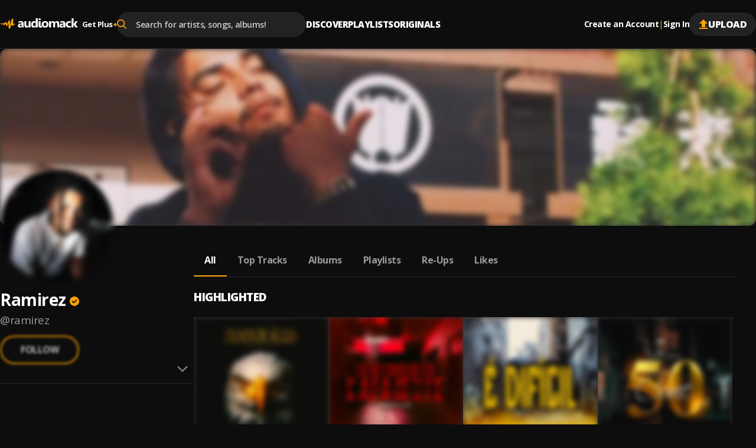

--- FILE ---
content_type: text/html; charset=utf-8
request_url: https://audiomack.com/ramirez
body_size: 97543
content:
<!DOCTYPE html><html lang="en"><head><meta charSet="utf-8"/><meta name="viewport" content="width=device-width, initial-scale=1, maximum-scale=1, user-scalable=no"/><link rel="preload" href="https://i.audiomack.com/ramirez-23/ramirez-23.webp?width=2880" as="image" fetchPriority="high"/><link rel="preload" href="https://i.audiomack.com/ramirez-23/be37309be8.webp?width=400" as="image" fetchPriority="high"/><link rel="stylesheet" href="/_next/static/css/8d083441428956cf.css" data-precedence="next"/><link rel="stylesheet" href="/_next/static/css/f66467210ec2ac6d.css" data-precedence="next"/><link rel="stylesheet" href="/_next/static/css/4c67f9253c81e33d.css" data-precedence="next"/><link rel="stylesheet" href="/_next/static/css/7ebf2464db03c773.css" data-precedence="next"/><link rel="stylesheet" href="/_next/static/css/a2656d11cc23dbea.css" data-precedence="next"/><link rel="stylesheet" href="/_next/static/css/2e0f32c4bd1c7ea1.css" data-precedence="next"/><link rel="stylesheet" href="/_next/static/css/7f68fbc6f202ba66.css" data-precedence="next"/><link rel="stylesheet" href="/_next/static/css/e0f52ccef2724f83.css" data-precedence="next"/><link rel="stylesheet" href="/_next/static/css/0c3d5141a1e65525.css" data-precedence="next"/><link rel="stylesheet" href="/_next/static/css/c63ed5f5d3a81f7d.css" data-precedence="next"/><link rel="stylesheet" href="/_next/static/css/2ffe5c86ef403dc5.css" data-precedence="next"/><link rel="stylesheet" href="/_next/static/css/22c0b906bb71b673.css" data-precedence="next"/><link rel="stylesheet" href="/_next/static/css/8988477952e75a94.css" data-precedence="next"/><link rel="stylesheet" href="/_next/static/css/2d8462780434d1d5.css" data-precedence="next"/><link rel="stylesheet" href="/_next/static/css/b4d16defa89af65a.css" data-precedence="next"/><link rel="stylesheet" href="/_next/static/css/4739ce71b3b8a799.css" data-precedence="next"/><link rel="stylesheet" href="/_next/static/css/b306e19014650185.css" data-precedence="next"/><link rel="stylesheet" href="/_next/static/css/adb812d20dbd1073.css" data-precedence="next"/><link rel="stylesheet" href="/_next/static/css/f6d244f3417a7f91.css" data-precedence="next"/><link rel="stylesheet" href="/_next/static/css/c4fa65f9cc516856.css" data-precedence="next"/><link rel="stylesheet" href="/_next/static/css/c82ac750bb57753e.css" data-precedence="next"/><link rel="stylesheet" href="/_next/static/css/57bdabe442c572fb.css" data-precedence="next"/><link rel="preload" as="script" fetchPriority="low" href="/_next/static/chunks/webpack-b803437ccd893df2.js"/><script src="/_next/static/chunks/502e8204-35b211679dbea7fe.js" async=""></script><script src="/_next/static/chunks/7368-c07261503f9dfb29.js" async=""></script><script src="/_next/static/chunks/main-app-ca3c8200e482e63a.js" async=""></script><script src="/_next/static/chunks/app/error-fca56dc319457195.js" async=""></script><script src="/_next/static/chunks/app/global-error-90326dab52e925af.js" async=""></script><script src="/_next/static/chunks/ed62c55f-265f91fd14dfbf96.js" async=""></script><script src="/_next/static/chunks/150-386952e4115b7388.js" async=""></script><script src="/_next/static/chunks/7580-a041a04e91700604.js" async=""></script><script src="/_next/static/chunks/9640-6ac8fecabe8d1889.js" async=""></script><script src="/_next/static/chunks/265-03fb55c452972218.js" async=""></script><script src="/_next/static/chunks/4794-f97382768bafbd5c.js" async=""></script><script src="/_next/static/chunks/9049-c7b50313d13b296f.js" async=""></script><script src="/_next/static/chunks/3645-7cdfcab7b6d4221e.js" async=""></script><script src="/_next/static/chunks/8224-6fb5e4c68f422399.js" async=""></script><script src="/_next/static/chunks/3669-9ef5df11c348b7c1.js" async=""></script><script src="/_next/static/chunks/7152-9ba73b05e0ad17a4.js" async=""></script><script src="/_next/static/chunks/8772-ba503f1a47f125c6.js" async=""></script><script src="/_next/static/chunks/7416-7435b99ebee30bdb.js" async=""></script><script src="/_next/static/chunks/8925-005ac8fedeff7a73.js" async=""></script><script src="/_next/static/chunks/812-9649838f7a49013c.js" async=""></script><script src="/_next/static/chunks/5568-091963ad7c3fc81c.js" async=""></script><script src="/_next/static/chunks/app/%5Blocale%5D/(main)/layout-8084ae6e4fc9277e.js" async=""></script><script src="/_next/static/chunks/2192-5103a0c5f71c2f99.js" async=""></script><script src="/_next/static/chunks/26-35aa7d7e1d5170b6.js" async=""></script><script src="/_next/static/chunks/7019-d212b5764538f4e1.js" async=""></script><script src="/_next/static/chunks/609-e7e3e438b3ba482e.js" async=""></script><script src="/_next/static/chunks/658-c99653a8fb08a2e3.js" async=""></script><script src="/_next/static/chunks/9236-1fee8662c464cdaf.js" async=""></script><script src="/_next/static/chunks/app/%5Blocale%5D/layout-8562c43ef0d9a641.js" async=""></script><script src="/_next/static/chunks/8889-8e99a5cf51ac77fc.js" async=""></script><script src="/_next/static/chunks/6312-cdd20e6b6b311266.js" async=""></script><script src="/_next/static/chunks/8081-41a43ba90d3efc53.js" async=""></script><script src="/_next/static/chunks/app/%5Blocale%5D/(main)/%5Bartist%5D/(other)/page-dc80f2db9565cada.js" async=""></script><script id="am-labs::14365181" nonce="BUhi0djlGu" defer="" async="" src="https://securepubads.g.doubleclick.net/tag/js/gpt.js"></script><script async="" defer="" src="https://edge.aditude.io/site/audiomack-IKOJVsfn7p/audiomack-longform/audiomack.com/prod/load.js"></script><script src="/_next/static/chunks/app/%5Blocale%5D/(main)/(no-sidebar)/(auth)/layout-1e3558e7fee550aa.js" async=""></script><script src="/_next/static/chunks/4075-294da430e6dcca48.js" async=""></script><script src="/_next/static/chunks/app/%5Blocale%5D/(main)/%5Bartist%5D/(other)/layout-0da1208ce8aefcd6.js" async=""></script><link rel="preload" href="/_next/static/chunks/3334.70252b3611ad32da.js" as="script" fetchPriority="low"/><meta name="next-size-adjust" content=""/><link rel="preload" as="script" href="https://www.googletagservices.com/tag/js/gpt.js"/><title>Ramirez - Listen Free on Audiomack</title><meta name="description" content="Stream new music from Ramirez for free on Audiomack, including the latest songs, albums, mixtapes and playlists."/><link rel="manifest" href="/manifest.json"/><meta name="robots" content="index, follow"/><meta name="google-adsense-account" content="ca-pub-3858157454086512"/><meta name="google-play-app" content="app-id=com.audiomack"/><meta name="android-app" content="android-app://com.audiomack/audiomack/"/><meta name="preconnect" content="https://i.audiomack.com"/><link rel="canonical" href="https://audiomack.com/ramirez"/><meta property="fb:app_id" content="915618071782957"/><meta name="mobile-web-app-capable" content="yes"/><meta name="apple-mobile-web-app-title" content="Audiomack"/><meta name="apple-mobile-web-app-status-bar-style" content="default"/><meta property="og:title" content="Ramirez - Listen Free on Audiomack"/><meta property="og:description" content="Stream new music from Ramirez for free on Audiomack, including the latest songs, albums, mixtapes and playlists."/><meta property="og:url" content="https://audiomack.com/ramirez"/><meta property="og:site_name" content="Audiomack"/><meta property="og:locale" content="en_IE"/><meta property="og:image" content="https://i.audiomack.com/ramirez-23/be37309be8.webp?width=1200"/><meta property="og:image:alt" content="Ramirez - Listen Free on Audiomack"/><meta property="og:image:width" content="1200"/><meta property="og:type" content="profile"/><meta property="profile:first_name" content="Ramirez"/><meta property="profile:username" content="ramirez"/><meta name="twitter:card" content="summary_large_image"/><meta name="twitter:site" content="@audiomack"/><meta name="twitter:creator" content="@RAMIREZ_187"/><meta name="twitter:title" content="Ramirez - Listen Free on Audiomack"/><meta name="twitter:description" content="Stream new music from Ramirez for free on Audiomack, including the latest songs, albums, mixtapes and playlists."/><meta name="twitter:image" content="https://i.audiomack.com/ramirez-23/be37309be8.webp?width=1000&amp;height=1000"/><meta name="twitter:image:alt" content="Ramirez - Listen Free on Audiomack"/><meta name="twitter:image:width" content="1000"/><meta name="twitter:image:height" content="1000"/><meta property="al:ios:app_store_id" content="921765888"/><meta property="al:ios:app_name" content="Audiomack"/><meta property="al:ios:url" content="audiomack://ramirez"/><meta property="al:android:package" content="com.audiomack"/><meta property="al:android:app_name" content="Audiomack"/><meta property="al:android:url" content="audiomack://ramirez"/><meta property="al:web:should_fallback" content="true"/><meta property="al:web:url" content="https://audiomack.com/ramirez"/><link rel="alternate" href="ios-app://921765888/audiomack/ramirez"/><link rel="alternate" href="android-app://com.audiomack/audiomack/ramirez"/><script src="/_next/static/chunks/polyfills-42372ed130431b0a.js" noModule=""></script></head><body class="__variable_4d0e85"><div hidden=""><!--$--><!--/$--></div><div class="rootLayout"><!--$--><!--/$--><div class="Header-container"><header class="Header"><button type="button" class="IconButton plain HeaderMobileMenu-btnMenu" data-testid="header-menu-btn" aria-label="Menu"><svg xmlns="http://www.w3.org/2000/svg" width="16" fill="none" viewBox="0 0 16 12" class="Icon fill " style="fill:var(--color-white)" alt="Menu"><path fill="#666" d="M0 12h16v-2H0zm0-5h16V5H0zm0-7v2h16V0z"></path></svg></button><div class="HeaderMobile"><a class="HeaderMobile-logoLink" aria-label="Go home" href="/"><svg xmlns="http://www.w3.org/2000/svg" width="117" fill="none" viewBox="0 0 132 18" class="Icon  " alt="Audiomack - Music Platform Empowering Artists"><path fill="#fff" fill-rule="evenodd" d="M48.417 15.589h3.336V5.059h-3.336v6.026q.002 1.05-.538 1.66-.54.612-1.438.612-1.821-.001-1.821-2.23V5.059h-3.336v6.357c0 2.952 1.254 4.43 3.77 4.43q2.073 0 3.312-1.86h.051zm-11.49 0h3.165V9.295q-.001-4.492-4.636-4.493-.999-.002-2.209.267c-.809.179-1.445.382-1.911.618v2.446q1.746-1.12 3.683-1.12 1.93 0 1.93 1.727l-2.946.38q-3.736.473-3.736 3.537c0 .966.3 1.742.903 2.32q.903.869 2.486.868 2.136 0 3.227-1.77h.043zm.02-4.988v.709q-.001.97-.592 1.6c-.398.422-.907.632-1.536.632q-.677-.002-1.077-.354a1.17 1.17 0 0 1-.394-.91q0-1.226 1.63-1.431zm23.597 4.988h3.347V0h-3.347v6.262h-.04q-.827-1.462-2.922-1.46-2.212 0-3.578 1.572-1.365 1.575-1.366 4.184-.001 2.503 1.24 3.893 1.236 1.395 3.27 1.394 2.212 0 3.357-1.706h.04zm.065-5.915v.793q0 1.306-.64 2.1-.64.79-1.658.79-1.067 0-1.672-.752-.603-.746-.604-2.138.001-1.479.625-2.33.625-.847 1.738-.846.982-.001 1.597.677.613.68.614 1.706m5.046-6.77q.54.488 1.387.487c.57 0 1.037-.158 1.39-.47q.538-.474.536-1.215.001-.73-.535-1.193Q67.9.049 67.042.049q-.846 0-1.387.464c-.362.309-.539.705-.539 1.193 0 .474.177.87.539 1.197m3.335 10.13c-.22-.228-.33-.569-.33-1.015v-6.96h-3.323v7.68q0 .72.213 1.298.211.575.595.98.392.41.933.624.547.215 1.215.214c.483 0 .954-.03 1.401-.098q.672-.095 1.276-.249v-2.285l-.028.005q-.263.052-.524.097a3 3 0 0 1-.55.053q-.548-.001-.878-.344m3.007 1.337q1.55 1.474 4.26 1.474 2.753 0 4.336-1.52 1.583-1.523 1.582-4.145-.001-2.429-1.535-3.904-1.534-1.474-4.235-1.474-2.741 0-4.35 1.474-1.61 1.476-1.609 4.09c0 1.684.517 3.022 1.55 4.005M74.5 8.08q.655-.79 1.842-.79 2.423-.001 2.424 2.952-.001 3.112-2.402 3.113-2.521 0-2.522-3.032 0-1.45.658-2.243m22.436 7.508h3.335v-6.55q0-4.238-3.534-4.237-2.402 0-3.641 1.962-.848-1.963-3.144-1.962-1.112 0-2.05.53c-.625.35-1.109.81-1.456 1.372h-.043V5.058h-3.343v10.53h3.343v-5.85q.001-1.133.517-1.791.511-.657 1.37-.656c1.133 0 1.704.744 1.704 2.229v6.069h3.343V9.695q0-1.027.52-1.717.52-.689 1.344-.687 1.736 0 1.735 2.292zm13.717 0h-3.166v-1.513h-.043q-1.09 1.769-3.226 1.769-1.582 0-2.486-.867-.905-.871-.904-2.32.001-3.065 3.736-3.539l2.945-.379q0-1.727-1.929-1.727-1.936 0-3.682 1.12V5.687q.697-.353 1.911-.618a10.3 10.3 0 0 1 2.208-.267q4.636.001 4.636 4.493zm-3.144-4.28v-.708l-1.969.245q-1.63.207-1.63 1.433 0 .555.395.909.4.353 1.076.354.942 0 1.536-.632.59-.63.592-1.6m12.72 3.9q-1.133.637-3.27.636-2.498.002-4.043-1.47-1.546-1.469-1.547-3.796c0-1.79.553-3.197 1.655-4.23q1.659-1.547 4.434-1.547 1.914.001 2.771.491v2.759a3.87 3.87 0 0 0-2.337-.761c-.962 0-1.72.27-2.284.817q-.842.816-.842 2.257c0 .93.271 1.664.806 2.194.534.534 1.275.797 2.211.797q1.25.001 2.446-.761zm7.755.38H132l-4.163-5.585 3.884-4.946h-3.967l-3.23 4.866h-.044V0h-3.342v15.589h3.342v-5.224h.044z" clip-rule="evenodd"></path><path fill="url(#logo_svg__a)" fill-rule="evenodd" d="M.344 8.781s.562-.092.794.15.08.743-.228.752c-.308.008-.592.065-.794-.15a.46.46 0 0 1 .228-.752m6.103 3.42c-.054.006-.111-.019-.17-.06-.403-.563-.549-2.485-.734-2.6-.192-.119-.887 1.065-2.269.938-.578-.053-1.166-.428-1.512-.687.032-.437.037-1.457.898-1.126.523.202 1.419.755 2.205-.239.87-1.098 1.35-.78 1.637-.54.288.238.096 1.48.525 1.133s2.161-2.503 2.161-2.503 1.34-1.353 1.546.07c.206 1.422 1.08 2.999 1.312 2.954s2.929-5.532 3.315-5.886 1.687-.307 1.625.601-.194 6.552-.194 6.552-.153 1.59.096.74c.103-.352.214-.67.352-1.04.666-2.134 1.8-5.777 2.365-7.655.13-.449.241-.834.328-1.13V1.72c.034-.137.068-.246.102-.343.047-.16.079-.264.088-.292.026-.07.096-.124.196-.163.1-.063.207-.066.329-.07.313-.028.716.013 1.079.117.106.004.22.038.33.116l.015.01.008.005c.022.016.059.047.102.098q0 .003.004.005a1 1 0 0 1 .053.077c.203.297.327.845.202 1.817-.31 2.426-.551 7.416-.551 7.416s-.048.239.451-.812c.018-.037.04-.068.06-.102a.4.4 0 0 0 .095-.088c.309-.369 1.139-.585 1.714-.58.243.029.446.09.567.167.227.346.093 1.622.093 1.622-.479.044-1.391.302-1.715.35-.323.048-.814 2.15-1.497 1.935s-2.206-1.17-2.206-1.302c0-.115.12-1.511.151-1.871l.006-.071.002-.015c.021-.283.002-.407-.13-.124-.112.244-.602 1.803-1.149 3.501-.058.149-1.09 3.278-1.227 3.66-.161.442-.297.781-.391.956-.143.194-.336.316-.605.234-.671-.203-1.521-1.13-1.529-1.36-.016-1.3.063-8.282-.251-7.7-.323.596-2.834 4.737-2.834 4.737-.042.007-.073.006-.11.009-.178-.02-.453-.077-.53-.248q-.007-.014-.013-.03l-.014-.041c-.034-.114-.048-.238-.078-.34-.112-.378-.292-.922-.48-1.475-.29-.943-.587-1.908-.636-2.014-.096-.209-.236-.12-.361 0-.56.475-1.75 2.575-2.826 2.69" clip-rule="evenodd"></path><defs><linearGradient id="logo_svg__a" x1="-11.27" x2="5.768" y1="9.037" y2="31.677" gradientUnits="userSpaceOnUse"><stop stop-color="#FFBE00"></stop><stop offset="1" stop-color="#E85E0A"></stop></linearGradient></defs></svg></a><button type="button" class="IconButton plain HeaderMobile-btnSearch" data-testid="header-search-btn" aria-label="Search"><svg xmlns="http://www.w3.org/2000/svg" width="18" fill="none" viewBox="0 0 22 22" class="Icon fill " style="fill:var(--color-white)"><path fill="#fff" fill-rule="evenodd" d="m21.665 20.037-5.422-5.443A8.68 8.68 0 0 0 18.4 8.882C18.401 3.984 14.274 0 9.2 0 4.127 0 0 3.984 0 8.882c0 4.899 4.127 8.883 9.2 8.883a9.3 9.3 0 0 0 5.271-1.608l5.465 5.487c.229.23.535.356.866.356.31 0 .605-.115.83-.324a1.13 1.13 0 0 0 .033-1.639M9.199 2.317C12.95 2.318 16 5.264 16 8.883s-3.05 6.565-6.8 6.565-6.8-2.945-6.8-6.565c0-3.619 3.051-6.564 6.8-6.564" clip-rule="evenodd"></path></svg></button><button type="button" class="IconButton plain" aria-label="user avatar"><svg width="32" height="32" class="Icon fill " viewBox="0 0 24 24" style="fill:var(--color-white)"><path d="M12 0C5.376 0 0 5.376 0 12s5.376 12 12 12 12-5.376 12-12S18.624 0 12 0m0 3.6c1.992 0 3.6 1.608 3.6 3.6s-1.608 3.6-3.6 3.6a3.595 3.595 0 0 1-3.6-3.6c0-1.992 1.608-3.6 3.6-3.6m0 17.04a8.64 8.64 0 0 1-7.2-3.864c.036-2.388 4.8-3.696 7.2-3.696 2.388 0 7.164 1.308 7.2 3.696A8.64 8.64 0 0 1 12 20.64"></path></svg></button></div><div class="HeaderLogo"><a data-testid="header-logo" class="HeaderLogo-logoLink" aria-label="Go home" href="/"><svg xmlns="http://www.w3.org/2000/svg" width="132" fill="none" viewBox="0 0 132 18" class="Icon  " alt="Audiomack - Music Platform Empowering Artists"><path fill="#fff" fill-rule="evenodd" d="M48.417 15.589h3.336V5.059h-3.336v6.026q.002 1.05-.538 1.66-.54.612-1.438.612-1.821-.001-1.821-2.23V5.059h-3.336v6.357c0 2.952 1.254 4.43 3.77 4.43q2.073 0 3.312-1.86h.051zm-11.49 0h3.165V9.295q-.001-4.492-4.636-4.493-.999-.002-2.209.267c-.809.179-1.445.382-1.911.618v2.446q1.746-1.12 3.683-1.12 1.93 0 1.93 1.727l-2.946.38q-3.736.473-3.736 3.537c0 .966.3 1.742.903 2.32q.903.869 2.486.868 2.136 0 3.227-1.77h.043zm.02-4.988v.709q-.001.97-.592 1.6c-.398.422-.907.632-1.536.632q-.677-.002-1.077-.354a1.17 1.17 0 0 1-.394-.91q0-1.226 1.63-1.431zm23.597 4.988h3.347V0h-3.347v6.262h-.04q-.827-1.462-2.922-1.46-2.212 0-3.578 1.572-1.365 1.575-1.366 4.184-.001 2.503 1.24 3.893 1.236 1.395 3.27 1.394 2.212 0 3.357-1.706h.04zm.065-5.915v.793q0 1.306-.64 2.1-.64.79-1.658.79-1.067 0-1.672-.752-.603-.746-.604-2.138.001-1.479.625-2.33.625-.847 1.738-.846.982-.001 1.597.677.613.68.614 1.706m5.046-6.77q.54.488 1.387.487c.57 0 1.037-.158 1.39-.47q.538-.474.536-1.215.001-.73-.535-1.193Q67.9.049 67.042.049q-.846 0-1.387.464c-.362.309-.539.705-.539 1.193 0 .474.177.87.539 1.197m3.335 10.13c-.22-.228-.33-.569-.33-1.015v-6.96h-3.323v7.68q0 .72.213 1.298.211.575.595.98.392.41.933.624.547.215 1.215.214c.483 0 .954-.03 1.401-.098q.672-.095 1.276-.249v-2.285l-.028.005q-.263.052-.524.097a3 3 0 0 1-.55.053q-.548-.001-.878-.344m3.007 1.337q1.55 1.474 4.26 1.474 2.753 0 4.336-1.52 1.583-1.523 1.582-4.145-.001-2.429-1.535-3.904-1.534-1.474-4.235-1.474-2.741 0-4.35 1.474-1.61 1.476-1.609 4.09c0 1.684.517 3.022 1.55 4.005M74.5 8.08q.655-.79 1.842-.79 2.423-.001 2.424 2.952-.001 3.112-2.402 3.113-2.521 0-2.522-3.032 0-1.45.658-2.243m22.436 7.508h3.335v-6.55q0-4.238-3.534-4.237-2.402 0-3.641 1.962-.848-1.963-3.144-1.962-1.112 0-2.05.53c-.625.35-1.109.81-1.456 1.372h-.043V5.058h-3.343v10.53h3.343v-5.85q.001-1.133.517-1.791.511-.657 1.37-.656c1.133 0 1.704.744 1.704 2.229v6.069h3.343V9.695q0-1.027.52-1.717.52-.689 1.344-.687 1.736 0 1.735 2.292zm13.717 0h-3.166v-1.513h-.043q-1.09 1.769-3.226 1.769-1.582 0-2.486-.867-.905-.871-.904-2.32.001-3.065 3.736-3.539l2.945-.379q0-1.727-1.929-1.727-1.936 0-3.682 1.12V5.687q.697-.353 1.911-.618a10.3 10.3 0 0 1 2.208-.267q4.636.001 4.636 4.493zm-3.144-4.28v-.708l-1.969.245q-1.63.207-1.63 1.433 0 .555.395.909.4.353 1.076.354.942 0 1.536-.632.59-.63.592-1.6m12.72 3.9q-1.133.637-3.27.636-2.498.002-4.043-1.47-1.546-1.469-1.547-3.796c0-1.79.553-3.197 1.655-4.23q1.659-1.547 4.434-1.547 1.914.001 2.771.491v2.759a3.87 3.87 0 0 0-2.337-.761c-.962 0-1.72.27-2.284.817q-.842.816-.842 2.257c0 .93.271 1.664.806 2.194.534.534 1.275.797 2.211.797q1.25.001 2.446-.761zm7.755.38H132l-4.163-5.585 3.884-4.946h-3.967l-3.23 4.866h-.044V0h-3.342v15.589h3.342v-5.224h.044z" clip-rule="evenodd"></path><path fill="url(#logo_svg__a)" fill-rule="evenodd" d="M.344 8.781s.562-.092.794.15.08.743-.228.752c-.308.008-.592.065-.794-.15a.46.46 0 0 1 .228-.752m6.103 3.42c-.054.006-.111-.019-.17-.06-.403-.563-.549-2.485-.734-2.6-.192-.119-.887 1.065-2.269.938-.578-.053-1.166-.428-1.512-.687.032-.437.037-1.457.898-1.126.523.202 1.419.755 2.205-.239.87-1.098 1.35-.78 1.637-.54.288.238.096 1.48.525 1.133s2.161-2.503 2.161-2.503 1.34-1.353 1.546.07c.206 1.422 1.08 2.999 1.312 2.954s2.929-5.532 3.315-5.886 1.687-.307 1.625.601-.194 6.552-.194 6.552-.153 1.59.096.74c.103-.352.214-.67.352-1.04.666-2.134 1.8-5.777 2.365-7.655.13-.449.241-.834.328-1.13V1.72c.034-.137.068-.246.102-.343.047-.16.079-.264.088-.292.026-.07.096-.124.196-.163.1-.063.207-.066.329-.07.313-.028.716.013 1.079.117.106.004.22.038.33.116l.015.01.008.005c.022.016.059.047.102.098q0 .003.004.005a1 1 0 0 1 .053.077c.203.297.327.845.202 1.817-.31 2.426-.551 7.416-.551 7.416s-.048.239.451-.812c.018-.037.04-.068.06-.102a.4.4 0 0 0 .095-.088c.309-.369 1.139-.585 1.714-.58.243.029.446.09.567.167.227.346.093 1.622.093 1.622-.479.044-1.391.302-1.715.35-.323.048-.814 2.15-1.497 1.935s-2.206-1.17-2.206-1.302c0-.115.12-1.511.151-1.871l.006-.071.002-.015c.021-.283.002-.407-.13-.124-.112.244-.602 1.803-1.149 3.501-.058.149-1.09 3.278-1.227 3.66-.161.442-.297.781-.391.956-.143.194-.336.316-.605.234-.671-.203-1.521-1.13-1.529-1.36-.016-1.3.063-8.282-.251-7.7-.323.596-2.834 4.737-2.834 4.737-.042.007-.073.006-.11.009-.178-.02-.453-.077-.53-.248q-.007-.014-.013-.03l-.014-.041c-.034-.114-.048-.238-.078-.34-.112-.378-.292-.922-.48-1.475-.29-.943-.587-1.908-.636-2.014-.096-.209-.236-.12-.361 0-.56.475-1.75 2.575-2.826 2.69" clip-rule="evenodd"></path><defs><linearGradient id="logo_svg__a" x1="-11.27" x2="5.768" y1="9.037" y2="31.677" gradientUnits="userSpaceOnUse"><stop stop-color="#FFBE00"></stop><stop offset="1" stop-color="#E85E0A"></stop></linearGradient></defs></svg></a><div class="HeaderGetPlus" data-testid="header-plus"><div class="HeaderGetPlus-divider">|</div><a class="HeaderGetPlus-link" href="/plus">Get Plus<!-- --> <div class="HeaderGetPlus-link-sign">+</div></a></div></div><!--$?--><template id="B:0"></template><!--/$--><nav class="HeaderNavigation"><div class="DropDown"><span class="DropDown-title" style="padding-bottom:10px"><a class="HeaderNavigation-link  false " href="/">Discover</a></span><div class="DropDown-content  undefined" style="top:calc(100% + 10px)"><a class="HeaderNavigation-subLink " target="_self" href="/trending-now/songs">Trending Songs</a><a class="HeaderNavigation-subLink " target="_self" href="/trending-now/albums">Trending Albums</a><a class="HeaderNavigation-subLink " target="_self" href="/top/songs">Top Songs</a><a class="HeaderNavigation-subLink " target="_self" href="/top/albums">Top Albums</a><a class="HeaderNavigation-subLink " target="_self" href="/recent">Recently Added</a><a class="HeaderNavigation-subLink " target="_self" href="/artists/for-you">Accounts For You</a></div></div><div class="DropDown"><span class="DropDown-title" style="padding-bottom:10px"><a class="HeaderNavigation-link  false " href="/playlists">Playlists</a></span></div><div class="DropDown"><span class="DropDown-title" style="padding-bottom:10px"><a class="HeaderNavigation-link  false " href="/world">Originals</a></span><div class="DropDown-content  undefined" style="top:calc(100% + 10px)"><a class="HeaderNavigation-subLink " target="_self" href="/world">Audiomack World</a><a class="HeaderNavigation-subLink " target="_blank" href="https://guide.audiomack.com">Artist Guide<svg xmlns="http://www.w3.org/2000/svg" width="12" height="12" fill="none" viewBox="0 0 16 16" class="Icon fill " style="fill:var(--color-white)"><path fill="#999" d="M14.222 14.222H1.778V1.778H8V0H1.778C.79 0 0 .8 0 1.778v12.444C0 15.2.791 16 1.778 16h12.444C15.2 16 16 15.2 16 14.222V8h-1.778zM9.778 0v1.778h3.19l-8.737 8.738 1.253 1.253 8.738-8.738v3.191H16V0z"></path></svg></a><a class="HeaderNavigation-subLink " target="_blank" href="https://audiomack.studio/">Audiomack Studios<svg xmlns="http://www.w3.org/2000/svg" width="12" height="12" fill="none" viewBox="0 0 16 16" class="Icon fill " style="fill:var(--color-white)"><path fill="#999" d="M14.222 14.222H1.778V1.778H8V0H1.778C.79 0 0 .8 0 1.778v12.444C0 15.2.791 16 1.778 16h12.444C15.2 16 16 15.2 16 14.222V8h-1.778zM9.778 0v1.778h3.19l-8.737 8.738 1.253 1.253 8.738-8.738v3.191H16V0z"></path></svg></a></div></div></nav><div class="Header-actions"><div class="HeaderAuth"><button type="button" class="IconButton small plain HeaderAuth-link">Create an Account</button><div class="HeaderAuth-divider">|</div><button type="button" class="IconButton small plain HeaderAuth-link">Sign In</button></div><a class="Button small filledDark Header-uploadBtn" target="_blank" href="https://creators.audiomack.com/upload"><svg xmlns="http://www.w3.org/2000/svg" width="16" height="16" fill="none" viewBox="0 0 14 16" class="Icon fill " style="fill:var(--color-orange)"><path fill="#fff" fill-rule="evenodd" d="M4 6.938H0L7 0l7 6.938h-4v5.947H4zM0 16v-1.982h14V16z" clip-rule="evenodd"></path></svg>Upload</a></div></header></div><div id="ArtistLayout-cover"><div class="ArtistHero"><picture style="overflow:hidden" class="Img-block Img-animateBg  "><source srcSet="https://i.audiomack.com/ramirez-23/ramirez-23.webp?width=2880" width="1440" height="300" media="(min-width: 768px)"/><source srcSet="https://i.audiomack.com/ramirez-23/ramirez-23.webp?width=1534" width="767" height="160" media="(max-width: 767px)"/><img alt="Ramirez artist cover image" fetchPriority="high" loading="eager" width="1440" height="300" decoding="async" data-nimg="1" class="Img ArtistHero-img" style="color:transparent;filter:blur(5px);transition:filter 0.3s ease-out" src="https://i.audiomack.com/ramirez-23/ramirez-23.webp?width=2880"/></picture></div><div class="ArtistLayout"><aside class="ArtistSidebar ArtistLayout-sidebar"><div class="ArtistSidebar-container mainInfo"><div class="ArtistAvatar-container ArtistSidebar-avatar "><picture style="overflow:hidden" class="Img-block Img-animateBg  "><source srcSet="https://i.audiomack.com/ramirez-23/be37309be8.webp?width=384" width="192" height="192" media="(min-width: 992px)"/><source srcSet="https://i.audiomack.com/ramirez-23/be37309be8.webp?width=260" width="130" height="130" media="(min-width: 768px)"/><source srcSet="https://i.audiomack.com/ramirez-23/be37309be8.webp?width=150" width="75" height="75" media="(max-width: 767px)"/><img alt="Ramirez Avatar" fetchPriority="high" loading="eager" width="192" height="192" decoding="async" data-nimg="1" class="Img ArtistAvatar" style="color:transparent;filter:blur(5px);transition:filter 0.3s ease-out" src="https://i.audiomack.com/ramirez-23/be37309be8.webp?width=400"/></picture></div><h2 class="ArtistSidebar-name"><a class="ArtistSidebar-name-link" href="/ramirez">Ramirez</a><svg xmlns="http://www.w3.org/2000/svg" width="16" height="16" fill="none" viewBox="0 0 24 24" class="Icon  VerificationMark yes ArtistSidebar-name-icon" data-testid="VerificationMark" data-verified-type="Verified Artist"><circle cx="12" cy="12" r="12" fill="#000"></circle><path fill="#FFA200" d="m10.298 17.539 8.48-8.481L17.193 7.5l-6.894 6.894-3.49-3.49L5.25 12.46zM11.987 24a11.5 11.5 0 0 1-4.645-.953A12.3 12.3 0 0 1 3.53 20.47a12.2 12.2 0 0 1-2.577-3.816A11.55 11.55 0 0 1 0 12q0-2.49.954-4.677A12.3 12.3 0 0 1 3.541 3.5 12 12 0 0 1 7.355.934 11.6 11.6 0 0 1 11.987 0q2.49 0 4.688.934A11.9 11.9 0 0 1 20.5 3.502a12.1 12.1 0 0 1 2.564 3.826Q24 9.521 24 12.016q0 2.465-.934 4.638a12.1 12.1 0 0 1-2.567 3.805 12.3 12.3 0 0 1-3.826 2.587Q14.48 24 11.987 24"></path></svg></h2><a class="ArtistSidebar-slug" href="/ramirez">@<!-- -->ramirez</a><button class="FollowArtist  ArtistSidebar-follow loading" data-testid="FollowArtist">Follow</button><div class="ArtistSidebar-buttonsWrap"><button class="FollowArtist  ArtistSidebar-follow desktop-only loading" data-testid="FollowArtist">Follow</button></div></div><div class="ArtistSidebarMobile"><button class="ArtistSidebarMobile-btn"><svg xmlns="http://www.w3.org/2000/svg" width="18" height="18" fill="none" viewBox="0 0 17 10" class="Icon fill ArtistSidebarMobile-icon" style="fill:#808080"><path fill="#fff" fill-rule="evenodd" d="m8.485 9.97 2.118-2.117 6.368-6.368L15.323.048l-6.838 6.85L1.54.047 0 1.485l6.367 6.368z" clip-rule="evenodd"></path></svg></button><div class="AccordionItem "><div class="ArtistSidebar-container"></div><div class="ArtistSidebar-container stats"><div class="SidebarStats ArtistSidebar-stats-item"><span class="SidebarStats-value">4.79K</span><span class="SidebarStats-title">Followers</span></div><div class="SidebarStats ArtistSidebar-stats-item"><span class="SidebarStats-value">1.41M</span><span class="SidebarStats-title">Total Account Plays</span></div><div class="SidebarStats ArtistSidebar-stats-item"><span class="SidebarStats-value">731</span><span class="SidebarStats-title">Monthly Listeners</span></div></div><div class="ArtistSidebar-container"><p class="ArtistSidebar-about"><span class="ArtistSidebar-about-title">Label:</span><span class="ArtistSidebar-about-value">All But 6</span></p><p class="ArtistSidebar-about"><span class="ArtistSidebar-about-title">Genre:</span><a class="ArtistSidebar-about-value link" href="/trending-now/songs/rap">Hip-Hop/Rap</a></p><p class="ArtistSidebar-about"><span class="ArtistSidebar-about-title">Member Since:</span><span class="ArtistSidebar-about-value"> <!-- -->Apr 28, 2018<!-- --> </span></p></div><div class="ArtistSidebar-container socials"><div class="ArtistSocials"><a class="twitter" target="_blank" href="https://x.com/RAMIREZ_187"><svg xmlns="http://www.w3.org/2000/svg" height="16" fill="none" viewBox="0 0 25 24" class="Icon  "><path fill="#fff" d="M18.94 2.25h3.307l-7.227 8.26 8.502 11.24h-6.658l-5.214-6.817-5.966 6.817h-3.31l7.73-8.835L1.95 2.25h6.825l4.713 6.231 5.45-6.231zm-1.162 17.52h1.833L7.78 4.126H5.812z"></path></svg></a><a class="instagram" target="_blank" href="https://www.instagram.com/RAMIREZ_187"><svg xmlns="http://www.w3.org/2000/svg" height="16" fill="none" viewBox="0 0 16 16" class="Icon  "><path fill="#fff" fill-rule="evenodd" d="M4.702.048C5.555.01 5.827 0 8 0s2.445.01 3.298.048c.852.039 1.433.174 1.942.372.526.204.973.478 1.417.923.445.444.719.89.923 1.417.198.509.333 1.09.372 1.942C15.99 5.555 16 5.827 16 8s-.01 2.445-.048 3.298c-.039.852-.174 1.433-.372 1.942a3.9 3.9 0 0 1-.923 1.417c-.444.445-.89.719-1.417.923-.509.198-1.09.333-1.942.372C10.445 15.99 10.173 16 8 16s-2.445-.01-3.298-.048c-.852-.039-1.433-.174-1.942-.372a3.9 3.9 0 0 1-1.417-.923A3.9 3.9 0 0 1 .42 13.24c-.198-.509-.333-1.09-.372-1.942C.01 10.445 0 10.173 0 8s.01-2.445.048-3.298C.087 3.85.222 3.269.42 2.76c.204-.526.478-.973.923-1.417.444-.445.89-.719 1.417-.923C3.269.222 3.85.087 4.702.048m6.53 1.44C10.39 1.45 10.137 1.441 8 1.441s-2.39.009-3.233.047c-.78.036-1.203.166-1.485.276-.374.145-.64.318-.92.598s-.453.546-.598.92c-.11.282-.24.705-.276 1.485-.038.844-.047 1.097-.047 3.233s.009 2.39.047 3.233c.036.78.166 1.203.276 1.485.145.374.318.64.598.92s.546.453.92.598c.282.11.705.24 1.485.276.844.038 1.097.047 3.233.047s2.39-.009 3.233-.047c.78-.036 1.203-.166 1.485-.276.374-.145.64-.318.92-.598s.453-.546.598-.92c.11-.282.24-.705.276-1.485.038-.844.047-1.097.047-3.233s-.009-2.39-.047-3.233c-.036-.78-.166-1.203-.276-1.485a2.5 2.5 0 0 0-.598-.92 2.5 2.5 0 0 0-.92-.598c-.282-.11-.705-.24-1.485-.276M5.334 8a2.667 2.667 0 1 0 5.334 0 2.667 2.667 0 0 0-5.334 0M3.892 8a4.108 4.108 0 1 1 8.216 0 4.108 4.108 0 0 1-8.216 0m8.378-3.31a.96.96 0 1 0 0-1.92.96.96 0 0 0 0 1.92" clip-rule="evenodd"></path></svg></a></div></div></div></div></aside><main class="ArtistLayout-main"><!--$!--><template data-dgst="BAILOUT_TO_CLIENT_SIDE_RENDERING"></template><!--/$--><div class="ArtistPage-content"><nav class="ArtistNav"><div class="ArtistNav-container"><a class="ArtistNav-item active" role="tab" href="/ramirez">All</a><a class="ArtistNav-item " role="tab" href="/ramirez/songs">Top Tracks</a><a class="ArtistNav-item " role="tab" href="/ramirez/albums">Albums</a><a class="ArtistNav-item " role="tab" href="/ramirez/playlists">Playlists</a><a class="ArtistNav-item " role="tab" href="/ramirez/re-ups">Re-Ups</a><a class="ArtistNav-item " role="tab" href="/ramirez/likes">Likes</a></div></nav><section class="ArtistPageSection"><div class="ArtistPageSection-header-container"><h2 class="ArtistPageSection-header">HIGHLIGHTED</h2></div><div class="ArtistPageSection-slider"><article class="MusicCard" data-testid="MusicCard"><div class="MusicCard-imageWrap"><a data-testid="CardImage-block" class="CardImage-block  song" aria-label="Listen to Olhos de Águia" href="/ramirez/song/olhos-de-aguia"><picture style="overflow:hidden" class="Img-block Img-animateBg  "><source srcSet="https://i.audiomack.com/ramirez/a40c5da7d5.webp?width=360" media="(max-width: 1130px)" width="180" height="180"/><source srcSet="https://i.audiomack.com/ramirez/a40c5da7d5.webp?width=320" media="(max-width: 767px)" width="160" height="160"/><img alt="Olhos de Águia" data-testid="CardImage-img" fetchPriority="low" loading="lazy" width="228" height="232" decoding="async" data-nimg="1" class="Img CardImage" style="color:transparent;filter:blur(5px);transition:filter 0.3s ease-out" src="https://i.audiomack.com/ramirez/a40c5da7d5.webp?width=456"/></picture></a></div><h4 class="MusicCard-artist"><a class="MusicCard-artist-link" data-testid="MusicCard-artist" aria-label="Learn more about RamireZ &amp; De Olho no Hit &amp; D-Hit" href="/ramirez/song/olhos-de-aguia">RamireZ &amp; De Olho no Hit &amp; D-Hit</a></h4><div class="MusicCard-title"><a class="MusicCard-title-link" data-testid="MusicCard-title" aria-label="Learn more about RamireZ &amp; De Olho no Hit &amp; D-Hit" href="/ramirez/song/olhos-de-aguia">Olhos de Águia</a></div></article><article class="MusicCard" data-testid="MusicCard"><div class="MusicCard-imageWrap"><a data-testid="CardImage-block" class="CardImage-block  song" aria-label="Listen to Sentimento Cafajeste" href="/ramirez/song/sentimento-cafajeste"><picture style="overflow:hidden" class="Img-block Img-animateBg  "><source srcSet="https://i.audiomack.com/ramirez/14646140-c.webp?width=360" media="(max-width: 1130px)" width="180" height="180"/><source srcSet="https://i.audiomack.com/ramirez/14646140-c.webp?width=320" media="(max-width: 767px)" width="160" height="160"/><img alt="Sentimento Cafajeste" data-testid="CardImage-img" fetchPriority="low" loading="lazy" width="228" height="232" decoding="async" data-nimg="1" class="Img CardImage" style="color:transparent;filter:blur(5px);transition:filter 0.3s ease-out" src="https://i.audiomack.com/ramirez/14646140-c.webp?width=456"/></picture></a></div><h4 class="MusicCard-artist"><a class="MusicCard-artist-link" data-testid="MusicCard-artist" aria-label="Learn more about RamireZ, D-Hit, De Olho no Hit" href="/ramirez/song/sentimento-cafajeste">RamireZ, D-Hit, De Olho no Hit</a></h4><div class="MusicCard-title"><a class="MusicCard-title-link" data-testid="MusicCard-title" aria-label="Learn more about RamireZ, D-Hit, De Olho no Hit" href="/ramirez/song/sentimento-cafajeste">Sentimento Cafajeste</a></div></article><article class="MusicCard" data-testid="MusicCard"><div class="MusicCard-imageWrap"><a data-testid="CardImage-block" class="CardImage-block  song" aria-label="Listen to É Difícil" href="/ramirez/song/e-dificil"><picture style="overflow:hidden" class="Img-block Img-animateBg  "><source srcSet="https://i.audiomack.com/ramirez/14648153-c.webp?width=360" media="(max-width: 1130px)" width="180" height="180"/><source srcSet="https://i.audiomack.com/ramirez/14648153-c.webp?width=320" media="(max-width: 767px)" width="160" height="160"/><img alt="É Difícil" data-testid="CardImage-img" fetchPriority="low" loading="lazy" width="228" height="232" decoding="async" data-nimg="1" class="Img CardImage" style="color:transparent;filter:blur(5px);transition:filter 0.3s ease-out" src="https://i.audiomack.com/ramirez/14648153-c.webp?width=456"/></picture></a></div><h4 class="MusicCard-artist"><a class="MusicCard-artist-link" data-testid="MusicCard-artist" aria-label="Learn more about RamireZ, D-Hit, De Olho no Hit" href="/ramirez/song/e-dificil">RamireZ, D-Hit, De Olho no Hit</a></h4><div class="MusicCard-title"><a class="MusicCard-title-link" data-testid="MusicCard-title" aria-label="Learn more about RamireZ, D-Hit, De Olho no Hit" href="/ramirez/song/e-dificil">É Difícil</a></div></article><article class="MusicCard" data-testid="MusicCard"><div class="MusicCard-imageWrap"><a data-testid="CardImage-block" class="CardImage-block  song" aria-label="Listen to 50 Cent" href="/ramirez/song/50-cent"><picture style="overflow:hidden" class="Img-block Img-animateBg  "><source srcSet="https://i.audiomack.com/ramirez/13463184-c.webp?width=360" media="(max-width: 1130px)" width="180" height="180"/><source srcSet="https://i.audiomack.com/ramirez/13463184-c.webp?width=320" media="(max-width: 767px)" width="160" height="160"/><img alt="50 Cent" data-testid="CardImage-img" fetchPriority="low" loading="lazy" width="228" height="232" decoding="async" data-nimg="1" class="Img CardImage" style="color:transparent;filter:blur(5px);transition:filter 0.3s ease-out" src="https://i.audiomack.com/ramirez/13463184-c.webp?width=456"/></picture></a></div><h4 class="MusicCard-artist"><a class="MusicCard-artist-link" data-testid="MusicCard-artist" aria-label="Learn more about RamireZ, Sizzury, De Olho no Hit" href="/ramirez/song/50-cent">RamireZ, Sizzury, De Olho no Hit</a></h4><div class="MusicCard-title"><a class="MusicCard-title-link" data-testid="MusicCard-title" aria-label="Learn more about RamireZ, Sizzury, De Olho no Hit" href="/ramirez/song/50-cent">50 Cent</a><svg xmlns="http://www.w3.org/2000/svg" width="10" height="10" fill="none" viewBox="0 0 10 10" class="Icon  MusicCard-explicit"><path fill="#979797" d="M8.889 0H1.11C.5 0 0 .5 0 1.111V8.89C0 9.5.5 10 1.111 10H8.89C9.5 10 10 9.5 10 8.889V1.11C10 .5 9.5 0 8.889 0m0 8.889H1.11V1.11H8.89zM6.667 6.667H4.444V5.556h2.223V4.444H4.444v-1.11h2.223V2.221H3.333v5.556h3.334z"></path></svg></div><div class="Featured MusicCard-featuring" data-testid="Featured"><span class="Featured-prefix">Feat.</span><a data-testid="Featured-link" class="Featured-link" aria-label="Learn more about D-Hit" href="/search?q=D-Hit&amp;show=artists">D-Hit, </a><a data-testid="Featured-link" class="Featured-link" aria-label="Learn more about  Jaca Beats" href="/search?q= Jaca Beats&amp;show=artists"> Jaca Beats</a></div></article></div></section><section class="ArtistPageSection"><div class="ArtistPageSection-header-container"><h2 class="ArtistPageSection-header">TOP TRACKS</h2><a class="ArtistPageSection-header-link" href="/ramirez/songs">VIEW ALL</a></div><article class="ArtistPageMusicCard"><div class="ArtistPageMusicCard-content"><div class="ArtistPageMusicCardImage-block song"><a class="ArtistPageMusicCardImage-link" href="/ramirez/song/09-the-fo-five"><picture style="overflow:hidden" class="Img-block Img-animateBg  "><source srcSet="https://i.audiomack.com/ramirez/69a9539b0c.webp?width=128" media="(max-width: 767px)" width="64" height="64"/><img data-testid="ArtistPageMusicCardImage" alt="The fo Five by Ramirez" fetchPriority="low" loading="lazy" width="180" height="180" decoding="async" data-nimg="1" class="Img ArtistPageMusicCardImage" style="color:transparent;filter:blur(5px);transition:filter 0.3s ease-out" src="https://i.audiomack.com/ramirez/69a9539b0c.webp?width=360"/></picture></a><button type="button" class="IconButton filledLight ArtistPageMusicCardImage-playBtn "><svg xmlns="http://www.w3.org/2000/svg" width="21" height="21" fill="none" viewBox="0 0 16 21" class="Icon fill ArtistPageMusicCardImage-playBtn-icon" style="fill:var(--color-black-10)"><path fill="#fff" fill-rule="evenodd" d="M.5 19.724V1.776C.5 1.209.882.75 1.353.75l13.863 9.23s.64.77 0 1.54c-.64.769-13.863 9.23-13.863 9.23-.471 0-.853-.46-.853-1.026" clip-rule="evenodd"></path></svg></button></div><div class="ArtistPageMusicCard-data"><h2 class="ArtistPageMusicCard-artist"><a href="/ramirez/song/09-the-fo-five">Ramirez</a></h2><h2 class="ArtistPageMusicCard-title"><a href="/ramirez/song/09-the-fo-five">The fo Five<svg xmlns="http://www.w3.org/2000/svg" width="10" height="10" fill="none" viewBox="0 0 10 10" class="Icon  ArtistPageMusicCard-title-explicit"><path fill="#979797" d="M8.889 0H1.11C.5 0 0 .5 0 1.111V8.89C0 9.5.5 10 1.111 10H8.89C9.5 10 10 9.5 10 8.889V1.11C10 .5 9.5 0 8.889 0m0 8.889H1.11V1.11H8.89zM6.667 6.667H4.444V5.556h2.223V4.444H4.444v-1.11h2.223V2.221H3.333v5.556h3.334z"></path></svg></a></h2></div><div class="MusicActions ArtistPageMusicCard-actions"><button class="MusicActions-btn vertical"><svg xmlns="http://www.w3.org/2000/svg" width="21" height="21" fill="none" viewBox="0 0 20 6" class="Icon  "><path fill="#fff" fill-rule="evenodd" d="M17.5.389a2.5 2.5 0 1 0 .002 5.002A2.5 2.5 0 0 0 17.5.389m-7.5 0A2.5 2.5 0 1 0 10 5.39 2.5 2.5 0 0 0 10 .39m-5 2.5a2.5 2.5 0 1 1-5.001-.001 2.5 2.5 0 0 1 5.001 0" clip-rule="evenodd"></path></svg></button></div></div></article><article class="ArtistPageMusicCard"><div class="ArtistPageMusicCard-content"><div class="ArtistPageMusicCardImage-block song"><a class="ArtistPageMusicCardImage-link" href="/ramirez/song/04-gold-thangs-pinky-rangs-da-hooptie-feat-pouya-shakewell"><picture style="overflow:hidden" class="Img-block Img-animateBg  "><source srcSet="https://i.audiomack.com/ramirez/69a9539b0c.webp?width=128" media="(max-width: 767px)" width="64" height="64"/><img data-testid="ArtistPageMusicCardImage" alt="Gold Thangs &amp; Pinky Rangs (Da Hooptie) by Ramirez" fetchPriority="low" loading="lazy" width="180" height="180" decoding="async" data-nimg="1" class="Img ArtistPageMusicCardImage" style="color:transparent;filter:blur(5px);transition:filter 0.3s ease-out" src="https://i.audiomack.com/ramirez/69a9539b0c.webp?width=360"/></picture></a><button type="button" class="IconButton filledLight ArtistPageMusicCardImage-playBtn "><svg xmlns="http://www.w3.org/2000/svg" width="21" height="21" fill="none" viewBox="0 0 16 21" class="Icon fill ArtistPageMusicCardImage-playBtn-icon" style="fill:var(--color-black-10)"><path fill="#fff" fill-rule="evenodd" d="M.5 19.724V1.776C.5 1.209.882.75 1.353.75l13.863 9.23s.64.77 0 1.54c-.64.769-13.863 9.23-13.863 9.23-.471 0-.853-.46-.853-1.026" clip-rule="evenodd"></path></svg></button></div><div class="ArtistPageMusicCard-data"><h2 class="ArtistPageMusicCard-artist"><a href="/ramirez/song/04-gold-thangs-pinky-rangs-da-hooptie-feat-pouya-shakewell">Ramirez</a></h2><h2 class="ArtistPageMusicCard-title"><a href="/ramirez/song/04-gold-thangs-pinky-rangs-da-hooptie-feat-pouya-shakewell">Gold Thangs &amp; Pinky Rangs (Da Hooptie)<svg xmlns="http://www.w3.org/2000/svg" width="10" height="10" fill="none" viewBox="0 0 10 10" class="Icon  ArtistPageMusicCard-title-explicit"><path fill="#979797" d="M8.889 0H1.11C.5 0 0 .5 0 1.111V8.89C0 9.5.5 10 1.111 10H8.89C9.5 10 10 9.5 10 8.889V1.11C10 .5 9.5 0 8.889 0m0 8.889H1.11V1.11H8.89zM6.667 6.667H4.444V5.556h2.223V4.444H4.444v-1.11h2.223V2.221H3.333v5.556h3.334z"></path></svg></a></h2><div class="Featured ArtistPageMusicCard-featured" data-testid="Featured"><span class="Featured-prefix">Feat.</span><a data-testid="Featured-link" class="Featured-link" aria-label="Learn more about Shakewell" href="/search?q=Shakewell&amp;show=artists">Shakewell, </a><a data-testid="Featured-link" class="Featured-link" aria-label="Learn more about  Pouya" href="/search?q= Pouya&amp;show=artists"> Pouya</a></div></div><div class="MusicActions ArtistPageMusicCard-actions"><button class="MusicActions-btn vertical"><svg xmlns="http://www.w3.org/2000/svg" width="21" height="21" fill="none" viewBox="0 0 20 6" class="Icon  "><path fill="#fff" fill-rule="evenodd" d="M17.5.389a2.5 2.5 0 1 0 .002 5.002A2.5 2.5 0 0 0 17.5.389m-7.5 0A2.5 2.5 0 1 0 10 5.39 2.5 2.5 0 0 0 10 .39m-5 2.5a2.5 2.5 0 1 1-5.001-.001 2.5 2.5 0 0 1 5.001 0" clip-rule="evenodd"></path></svg></button></div></div></article><article class="ArtistPageMusicCard"><div class="ArtistPageMusicCard-content"><div class="ArtistPageMusicCardImage-block song"><a class="ArtistPageMusicCardImage-link" href="/ramirez/song/03-hunnids"><picture style="overflow:hidden" class="Img-block Img-animateBg  "><source srcSet="https://i.audiomack.com/ramirez/69a9539b0c.webp?width=128" media="(max-width: 767px)" width="64" height="64"/><img data-testid="ArtistPageMusicCardImage" alt="Hunnids by Ramirez" fetchPriority="low" loading="lazy" width="180" height="180" decoding="async" data-nimg="1" class="Img ArtistPageMusicCardImage" style="color:transparent;filter:blur(5px);transition:filter 0.3s ease-out" src="https://i.audiomack.com/ramirez/69a9539b0c.webp?width=360"/></picture></a><button type="button" class="IconButton filledLight ArtistPageMusicCardImage-playBtn "><svg xmlns="http://www.w3.org/2000/svg" width="21" height="21" fill="none" viewBox="0 0 16 21" class="Icon fill ArtistPageMusicCardImage-playBtn-icon" style="fill:var(--color-black-10)"><path fill="#fff" fill-rule="evenodd" d="M.5 19.724V1.776C.5 1.209.882.75 1.353.75l13.863 9.23s.64.77 0 1.54c-.64.769-13.863 9.23-13.863 9.23-.471 0-.853-.46-.853-1.026" clip-rule="evenodd"></path></svg></button></div><div class="ArtistPageMusicCard-data"><h2 class="ArtistPageMusicCard-artist"><a href="/ramirez/song/03-hunnids">Ramirez</a></h2><h2 class="ArtistPageMusicCard-title"><a href="/ramirez/song/03-hunnids">Hunnids<svg xmlns="http://www.w3.org/2000/svg" width="10" height="10" fill="none" viewBox="0 0 10 10" class="Icon  ArtistPageMusicCard-title-explicit"><path fill="#979797" d="M8.889 0H1.11C.5 0 0 .5 0 1.111V8.89C0 9.5.5 10 1.111 10H8.89C9.5 10 10 9.5 10 8.889V1.11C10 .5 9.5 0 8.889 0m0 8.889H1.11V1.11H8.89zM6.667 6.667H4.444V5.556h2.223V4.444H4.444v-1.11h2.223V2.221H3.333v5.556h3.334z"></path></svg></a></h2></div><div class="MusicActions ArtistPageMusicCard-actions"><button class="MusicActions-btn vertical"><svg xmlns="http://www.w3.org/2000/svg" width="21" height="21" fill="none" viewBox="0 0 20 6" class="Icon  "><path fill="#fff" fill-rule="evenodd" d="M17.5.389a2.5 2.5 0 1 0 .002 5.002A2.5 2.5 0 0 0 17.5.389m-7.5 0A2.5 2.5 0 1 0 10 5.39 2.5 2.5 0 0 0 10 .39m-5 2.5a2.5 2.5 0 1 1-5.001-.001 2.5 2.5 0 0 1 5.001 0" clip-rule="evenodd"></path></svg></button></div></div></article></section><section class="ArtistPageSection"><div class="ArtistPageSection-header-container"><h2 class="ArtistPageSection-header">TOP ALBUMS</h2><a class="ArtistPageSection-header-link" href="/ramirez/albums">VIEW ALL</a></div><div class="ArtistPageSection-slider"><article class="MusicCard" data-testid="MusicCard"><div class="MusicCard-imageWrap"><a data-testid="CardImage-block" class="CardImage-block  album" aria-label="Listen to THA PLAYA$ MANUAL" href="/ramirez/album/tha-playa-manual-0504159"><picture style="overflow:hidden" class="Img-block Img-animateBg  "><source srcSet="https://i.audiomack.com/ramirez/286ddc0892.webp?width=360" media="(max-width: 1130px)" width="180" height="180"/><source srcSet="https://i.audiomack.com/ramirez/286ddc0892.webp?width=320" media="(max-width: 767px)" width="160" height="160"/><img alt="THA PLAYA$ MANUAL" data-testid="CardImage-img" fetchPriority="low" loading="lazy" width="228" height="232" decoding="async" data-nimg="1" class="Img CardImage" style="color:transparent;filter:blur(5px);transition:filter 0.3s ease-out" src="https://i.audiomack.com/ramirez/286ddc0892.webp?width=456"/></picture></a></div><h4 class="MusicCard-artist"><a class="MusicCard-artist-link" data-testid="MusicCard-artist" aria-label="Learn more about Ramirez" href="/ramirez/album/tha-playa-manual-0504159">Ramirez</a></h4><div class="MusicCard-title"><a class="MusicCard-title-link" data-testid="MusicCard-title" aria-label="Learn more about Ramirez" href="/ramirez/album/tha-playa-manual-0504159">THA PLAYA$ MANUAL</a><svg xmlns="http://www.w3.org/2000/svg" width="10" height="10" fill="none" viewBox="0 0 10 10" class="Icon  MusicCard-explicit"><path fill="#979797" d="M8.889 0H1.11C.5 0 0 .5 0 1.111V8.89C0 9.5.5 10 1.111 10H8.89C9.5 10 10 9.5 10 8.889V1.11C10 .5 9.5 0 8.889 0m0 8.889H1.11V1.11H8.89zM6.667 6.667H4.444V5.556h2.223V4.444H4.444v-1.11h2.223V2.221H3.333v5.556h3.334z"></path></svg></div></article><article class="MusicCard" data-testid="MusicCard"><div class="MusicCard-imageWrap"><a data-testid="CardImage-block" class="CardImage-block  album" aria-label="Listen to THE WARLOCK AND THE GORILLA" href="/ramirez/album/the-warlock-and-the-gorilla"><picture style="overflow:hidden" class="Img-block Img-animateBg  "><source srcSet="https://i.audiomack.com/ramirez/0f0c9e6496.webp?width=360" media="(max-width: 1130px)" width="180" height="180"/><source srcSet="https://i.audiomack.com/ramirez/0f0c9e6496.webp?width=320" media="(max-width: 767px)" width="160" height="160"/><img alt="THE WARLOCK AND THE GORILLA" data-testid="CardImage-img" fetchPriority="low" loading="lazy" width="228" height="232" decoding="async" data-nimg="1" class="Img CardImage" style="color:transparent;filter:blur(5px);transition:filter 0.3s ease-out" src="https://i.audiomack.com/ramirez/0f0c9e6496.webp?width=456"/></picture></a></div><h4 class="MusicCard-artist"><a class="MusicCard-artist-link" data-testid="MusicCard-artist" aria-label="Learn more about Ramirez" href="/ramirez/album/the-warlock-and-the-gorilla">Ramirez</a></h4><div class="MusicCard-title"><a class="MusicCard-title-link" data-testid="MusicCard-title" aria-label="Learn more about Ramirez" href="/ramirez/album/the-warlock-and-the-gorilla">THE WARLOCK AND THE GORILLA</a><svg xmlns="http://www.w3.org/2000/svg" width="10" height="10" fill="none" viewBox="0 0 10 10" class="Icon  MusicCard-explicit"><path fill="#979797" d="M8.889 0H1.11C.5 0 0 .5 0 1.111V8.89C0 9.5.5 10 1.111 10H8.89C9.5 10 10 9.5 10 8.889V1.11C10 .5 9.5 0 8.889 0m0 8.889H1.11V1.11H8.89zM6.667 6.667H4.444V5.556h2.223V4.444H4.444v-1.11h2.223V2.221H3.333v5.556h3.334z"></path></svg></div></article><article class="MusicCard" data-testid="MusicCard"><div class="MusicCard-imageWrap"><a data-testid="CardImage-block" class="CardImage-block  album" aria-label="Listen to La Musika Tremenda (Remix)" href="/ramirez/album/la-musika-tremenda-remix"><picture style="overflow:hidden" class="Img-block Img-animateBg  "><source srcSet="https://i.audiomack.com/ramirez/07227c3284.webp?width=360" media="(max-width: 1130px)" width="180" height="180"/><source srcSet="https://i.audiomack.com/ramirez/07227c3284.webp?width=320" media="(max-width: 767px)" width="160" height="160"/><img alt="La Musika Tremenda (Remix)" data-testid="CardImage-img" fetchPriority="low" loading="lazy" width="228" height="232" decoding="async" data-nimg="1" class="Img CardImage" style="color:transparent;filter:blur(5px);transition:filter 0.3s ease-out" src="https://i.audiomack.com/ramirez/07227c3284.webp?width=456"/></picture></a></div><h4 class="MusicCard-artist"><a class="MusicCard-artist-link" data-testid="MusicCard-artist" aria-label="Learn more about Ramirez" href="/ramirez/album/la-musika-tremenda-remix">Ramirez</a></h4><div class="MusicCard-title"><a class="MusicCard-title-link" data-testid="MusicCard-title" aria-label="Learn more about Ramirez" href="/ramirez/album/la-musika-tremenda-remix">La Musika Tremenda (Remix)</a></div></article><article class="MusicCard" data-testid="MusicCard"><div class="MusicCard-imageWrap"><a data-testid="CardImage-block" class="CardImage-block  album" aria-label="Listen to FROM THA GUTTAH TO THA GRAVE" href="/ramirez/album/from-tha-guttah-to-tha-grave"><picture style="overflow:hidden" class="Img-block Img-animateBg  "><source srcSet="https://i.audiomack.com/ramirez/3fa54329a1.webp?width=360" media="(max-width: 1130px)" width="180" height="180"/><source srcSet="https://i.audiomack.com/ramirez/3fa54329a1.webp?width=320" media="(max-width: 767px)" width="160" height="160"/><img alt="FROM THA GUTTAH TO THA GRAVE" data-testid="CardImage-img" fetchPriority="low" loading="lazy" width="228" height="232" decoding="async" data-nimg="1" class="Img CardImage" style="color:transparent;filter:blur(5px);transition:filter 0.3s ease-out" src="https://i.audiomack.com/ramirez/3fa54329a1.webp?width=456"/></picture></a></div><h4 class="MusicCard-artist"><a class="MusicCard-artist-link" data-testid="MusicCard-artist" aria-label="Learn more about Ramirez" href="/ramirez/album/from-tha-guttah-to-tha-grave">Ramirez</a></h4><div class="MusicCard-title"><a class="MusicCard-title-link" data-testid="MusicCard-title" aria-label="Learn more about Ramirez" href="/ramirez/album/from-tha-guttah-to-tha-grave">FROM THA GUTTAH TO THA GRAVE</a><svg xmlns="http://www.w3.org/2000/svg" width="10" height="10" fill="none" viewBox="0 0 10 10" class="Icon  MusicCard-explicit"><path fill="#979797" d="M8.889 0H1.11C.5 0 0 .5 0 1.111V8.89C0 9.5.5 10 1.111 10H8.89C9.5 10 10 9.5 10 8.889V1.11C10 .5 9.5 0 8.889 0m0 8.889H1.11V1.11H8.89zM6.667 6.667H4.444V5.556h2.223V4.444H4.444v-1.11h2.223V2.221H3.333v5.556h3.334z"></path></svg></div></article></div></section></div><!--$--><!--/$--></main></div></div><div class="BottomAd no-player" style="opacity:0;transform:translateY(100px)"><div class="BottomAd-backplate"><div class="BottomAd-container"><div class="AditudeAd fixed-ad-responsive" style="margin:0 auto;display:block;min-height:0;visibility:hidden;height:0;overflow:hidden"><div style="text-align:center" id="audiomack_banner"></div></div></div></div></div><footer class="Footer"><div class="Footer-container"><div class="Footer-logo-container" data-testid="footer-logo-container"><svg width="48" height="48" fill="none" viewBox="0 0 30 20" class="Icon  "><path fill="url(#am-mark_svg__a)" fill-rule="evenodd" d="M.414 9.253s.677-.109.956.174c.28.282.096.867-.274.876-.371.01-.713.076-.957-.174a.53.53 0 0 1 .275-.876m7.146 3.916c-.485-.656-.66-2.897-.884-3.03-.23-.139-1.068 1.241-2.732 1.093-.697-.062-1.405-.5-1.822-.802.039-.509.045-1.698 1.082-1.312.63.235 1.709.88 2.656-.278 1.047-1.281 1.625-.909 1.971-.63.347.278.116 1.726.632 1.321.517-.404 2.603-2.918 2.603-2.918s1.615-1.578 1.862.08c.247 1.66 1.3 3.497 1.58 3.445.279-.052 3.527-6.449 3.993-6.861.465-.413 2.031-.359 1.957.7s-.234 7.639-.234 7.639-.184 1.854.115.863c.125-.411.258-.782.424-1.214.802-2.487 2.168-6.734 2.848-8.923l.396-1.32c.04-.16.081-.287.122-.4.057-.186.095-.309.107-.34.03-.083.116-.145.236-.191.12-.073.249-.077.395-.08a3.9 3.9 0 0 1 1.3.135.74.74 0 0 1 .397.135l.019.012.009.006a.7.7 0 0 1 .123.114l.005.006a1 1 0 0 1 .064.09c.244.346.394.985.244 2.118-.375 2.828-.665 8.646-.665 8.646s-.058.278.544-.947c.021-.043.048-.08.073-.119a.5.5 0 0 0 .114-.103c.371-.43 1.37-.681 2.064-.676.292.034.537.105.683.195.273.403.112 1.891.112 1.891-.577.052-1.676.352-2.065.408-.39.055-.982 2.506-1.804 2.256-.823-.251-2.656-1.365-2.656-1.518 0-.133.144-1.762.182-2.182l.007-.082.001-.017c.027-.33.003-.475-.155-.145-.135.284-.726 2.102-1.384 4.082-.07.173-1.314 3.821-1.478 4.266-.195.516-.358.911-.471 1.115-.173.226-.405.368-.729.273-.808-.237-1.831-1.319-1.841-1.587-.02-1.514.076-9.655-.303-8.976-.389.695-3.413 5.523-3.413 5.523-.05.008-.088.006-.132.01-.214-.022-.546-.09-.638-.288l-.016-.035-.017-.049c-.04-.132-.058-.277-.094-.395a48 48 0 0 0-.579-1.72c-.348-1.1-.706-2.225-.765-2.349-.116-.243-.284-.14-.435 0-.675.555-2.108 3.002-3.403 3.136-.065.007-.134-.022-.205-.071" clip-rule="evenodd"></path><linearGradient id="am-mark_svg__a" x1="-13.573" x2="6.103" y1="9.551" y2="36.56" gradientUnits="userSpaceOnUse"><stop stop-color="#FFBE00"></stop><stop offset="1" stop-color="#E85E0A"></stop></linearGradient></svg></div><div class="Footer-socials"><a data-testid="footer-social-link" class="Footer-socials-icon" aria-label="Follow us on twitter" target="_blank" rel="noopener noreferrer nofollow" href="https://twitter.com/audiomack"><svg xmlns="http://www.w3.org/2000/svg" width="22" height="16" fill="none" viewBox="0 0 25 24" class="Icon  "><path fill="#fff" d="M18.94 2.25h3.307l-7.227 8.26 8.502 11.24h-6.658l-5.214-6.817-5.966 6.817h-3.31l7.73-8.835L1.95 2.25h6.825l4.713 6.231 5.45-6.231zm-1.162 17.52h1.833L7.78 4.126H5.812z"></path></svg></a><a data-testid="footer-social-link" class="Footer-socials-icon" aria-label="Follow us on facebook" target="_blank" rel="noopener noreferrer nofollow" href="https://www.facebook.com/audiomack"><svg xmlns="http://www.w3.org/2000/svg" width="22" height="16" fill="none" viewBox="0 0 9 16" class="Icon  "><path fill="#fff" fill-rule="evenodd" d="M6.503 0C4.078 0 2.51 1.546 2.51 3.938v1.815H.339A.333.333 0 0 0 0 6.08V8.71c0 .18.152.326.339.326h2.17v6.638c0 .18.153.326.34.326h2.832c.188 0 .34-.146.34-.326V9.036h2.538c.188 0 .339-.146.339-.326L8.9 6.08a.32.32 0 0 0-.1-.231.35.35 0 0 0-.24-.096H6.02V4.214c0-.74.184-1.115 1.186-1.115h1.455A.333.333 0 0 0 9 2.771V.33a.333.333 0 0 0-.338-.327z" clip-rule="evenodd"></path></svg></a><a data-testid="footer-social-link" class="Footer-socials-icon" aria-label="Follow us on instagram" target="_blank" rel="noopener noreferrer nofollow" href="https://www.instagram.com/audiomack"><svg xmlns="http://www.w3.org/2000/svg" width="22" height="16" fill="none" viewBox="0 0 16 16" class="Icon  "><path fill="#fff" fill-rule="evenodd" d="M4.702.048C5.555.01 5.827 0 8 0s2.445.01 3.298.048c.852.039 1.433.174 1.942.372.526.204.973.478 1.417.923.445.444.719.89.923 1.417.198.509.333 1.09.372 1.942C15.99 5.555 16 5.827 16 8s-.01 2.445-.048 3.298c-.039.852-.174 1.433-.372 1.942a3.9 3.9 0 0 1-.923 1.417c-.444.445-.89.719-1.417.923-.509.198-1.09.333-1.942.372C10.445 15.99 10.173 16 8 16s-2.445-.01-3.298-.048c-.852-.039-1.433-.174-1.942-.372a3.9 3.9 0 0 1-1.417-.923A3.9 3.9 0 0 1 .42 13.24c-.198-.509-.333-1.09-.372-1.942C.01 10.445 0 10.173 0 8s.01-2.445.048-3.298C.087 3.85.222 3.269.42 2.76c.204-.526.478-.973.923-1.417.444-.445.89-.719 1.417-.923C3.269.222 3.85.087 4.702.048m6.53 1.44C10.39 1.45 10.137 1.441 8 1.441s-2.39.009-3.233.047c-.78.036-1.203.166-1.485.276-.374.145-.64.318-.92.598s-.453.546-.598.92c-.11.282-.24.705-.276 1.485-.038.844-.047 1.097-.047 3.233s.009 2.39.047 3.233c.036.78.166 1.203.276 1.485.145.374.318.64.598.92s.546.453.92.598c.282.11.705.24 1.485.276.844.038 1.097.047 3.233.047s2.39-.009 3.233-.047c.78-.036 1.203-.166 1.485-.276.374-.145.64-.318.92-.598s.453-.546.598-.92c.11-.282.24-.705.276-1.485.038-.844.047-1.097.047-3.233s-.009-2.39-.047-3.233c-.036-.78-.166-1.203-.276-1.485a2.5 2.5 0 0 0-.598-.92 2.5 2.5 0 0 0-.92-.598c-.282-.11-.705-.24-1.485-.276M5.334 8a2.667 2.667 0 1 0 5.334 0 2.667 2.667 0 0 0-5.334 0M3.892 8a4.108 4.108 0 1 1 8.216 0 4.108 4.108 0 0 1-8.216 0m8.378-3.31a.96.96 0 1 0 0-1.92.96.96 0 0 0 0 1.92" clip-rule="evenodd"></path></svg></a><a data-testid="footer-social-link" class="Footer-socials-icon" aria-label="Follow us on youtube" target="_blank" rel="noopener noreferrer nofollow" href="https://www.youtube.com/@audiomackworld"><svg xmlns="http://www.w3.org/2000/svg" width="22" height="16" fill="none" viewBox="0 0 22 16" class="Icon  "><path fill="#fff" fill-rule="evenodd" d="M14.34 8.322 8.326 11.27a.242.242 0 0 1-.346-.224V4.964c0-.185.19-.305.351-.221l6.016 3.133a.251.251 0 0 1-.005.446M17.43 0H4.57C2.045 0 0 2.102 0 4.696v6.608C0 13.898 2.046 16 4.57 16h12.86c2.524 0 4.57-2.102 4.57-4.696V4.696C22 2.102 19.954 0 17.43 0" clip-rule="evenodd"></path></svg></a><a data-testid="footer-social-link" class="Footer-socials-icon" aria-label="Follow us on tiktok" target="_blank" rel="noopener noreferrer nofollow" href="https://www.tiktok.com/@audiomack?lang=en"><svg xmlns="http://www.w3.org/2000/svg" width="22" height="16" fill="none" viewBox="0 0 13 16" class="Icon  "><path fill="#fff" d="M9.558 0H6.993v10.899c0 1.298-.986 2.365-2.214 2.365s-2.214-1.067-2.214-2.365c0-1.276.965-2.32 2.148-2.366V5.797C2.105 5.843 0 8.093 0 10.9 0 13.728 2.148 16 4.801 16s4.801-2.296 4.801-5.101V5.31A5.75 5.75 0 0 0 13 6.516V3.78C11.07 3.71 9.558 2.04 9.558 0"></path></svg></a><a data-testid="footer-social-link" class="Footer-socials-icon" aria-label="Follow us on twitch" target="_blank" rel="noopener noreferrer nofollow" href="https://twitch.tv/audiomack"><svg xmlns="http://www.w3.org/2000/svg" width="22" height="16" fill="none" viewBox="0 0 15 16" class="Icon  "><path fill="#fff" d="M1.055 0 0 2.746V13.97h3.75V16h2.11l1.992-2.03h3.047L15 9.791V0zm12.539 9.075-2.344 2.388H7.5l-1.992 2.03v-2.03H2.344V1.433h11.25zM11.25 4.179v4.179H9.844V4.179zm-3.75 0v4.179H6.094V4.179z"></path></svg></a></div><div class="Footer-general-nav"><a data-testid="footer-general-nav-item" class="Footer-general-nav-link" target="_blank" href="/about">About</a><a data-testid="footer-general-nav-item" class="Footer-general-nav-link" target="_blank" href="https://audiomack.zendesk.com/">Help</a><a data-testid="footer-general-nav-item" class="Footer-general-nav-link" target="_blank" href="https://creators.audiomack.com/contact-us">Business inquiries</a><a data-testid="footer-general-nav-item" class="Footer-general-nav-link" target="_blank" href="https://styleguide.audiomack.com/">Styleguide</a><a data-testid="footer-general-nav-item" class="Footer-general-nav-link" target="_blank" href="https://creators.audiomack.com/creator-app">Creator App</a></div><div class="Footer-download"><a data-testid="footer-download-btn" target="_blank" rel="noopener noreferrer nofollow" aria-label="Download mobile app" class="Footer-download-link" href="https://amack.it/creator-app-embed"><svg xmlns="http://www.w3.org/2000/svg" width="180" height="54" fill="none" viewBox="0 0 180 54" class="Icon  Footer-download-link-icon"><path fill="#fff" d="M165.415 54H12.325c-1.018 0-2.15-.1-3.167-.2-1.13-.2-2.148-.5-3.166-.9s-1.922-1-2.713-1.7-1.47-1.5-1.922-2.4C.79 47.9.452 47 .339 46 .113 45.1 0 44.2 0 43.2V10.7Q0 9.35.34 8c.225-1 .565-1.9 1.017-2.8s1.13-1.7 1.922-2.4c.791-.7 1.696-1.3 2.713-1.7S8.028.4 9.158.2c1.018-.1 2.036-.2 3.166-.2h155.352c1.017 0 2.148.1 3.166.2 1.13.2 2.148.5 3.166.9 2.035.9 3.618 2.3 4.635 4.1.452.9.905 1.8 1.018 2.8.226.9.226 1.8.339 2.8v32.4c0 .9-.113 1.8-.339 2.8s-.566 1.9-1.018 2.8c-.565.9-1.13 1.7-1.922 2.4-.791.7-1.696 1.3-2.713 1.7s-2.036.7-3.166.9c-1.018.2-2.035.2-3.166.2zM15.264 1h-2.94c-1.018 0-2.035.1-3.053.2-.904.2-1.922.5-2.826.9-.792.4-1.696.9-2.375 1.5a8.1 8.1 0 0 0-1.696 2.1c-.452.8-.791 1.6-.904 2.5-.226.8-.34 1.7-.34 2.6v32.4c0 .9.114 1.7.227 2.6s.452 1.7.904 2.5a8.1 8.1 0 0 0 1.696 2.1c.792.6 1.696 1.1 2.488 1.5.904.4 1.809.7 2.826.8q1.527.3 3.053.3h155.239c1.017 0 2.035-.1 2.94-.2 1.017-.1 1.922-.4 2.826-.8q1.357-.6 2.375-1.5 1.017-.9 1.695-2.1c.453-.8.792-1.6.905-2.5s.226-1.7.226-2.6V10.8c0-.9-.113-1.7-.226-2.6s-.452-1.7-.905-2.5c-.904-1.6-2.374-2.8-4.183-3.6-.904-.4-1.809-.7-2.827-.8-.791-.2-1.809-.3-2.826-.3z"></path><path fill="url(#creator_svg__a)" fill-rule="evenodd" d="M32.415 39h4.714V16h-4.714zM25 39h4.714V26.43H25zm14.83 0V21.717h4.713V39z" clip-rule="evenodd"></path><path fill="#fff" fill-rule="evenodd" d="M48.535 35.332a2.751 2.751 0 1 1 0-5.502 2.751 2.751 0 0 1 0 5.502m6.419-1.949V31.78l-1.735-.29a4.8 4.8 0 0 0-.6-1.448l1.022-1.43-1.134-1.135-1.432 1.021a4.8 4.8 0 0 0-1.449-.601l-.289-1.733h-1.605l-.288 1.733a4.8 4.8 0 0 0-1.45.601l-1.43-1.021-1.135 1.134 1.022 1.431c-.275.44-.48.928-.6 1.449l-1.735.289v1.604l1.734.29c.12.52.326 1.007.601 1.448l-1.022 1.432 1.134 1.134 1.432-1.022c.44.275.928.48 1.449.6L47.732 39h1.605l.29-1.734a4.8 4.8 0 0 0 1.448-.601l1.431 1.022 1.135-1.134-1.022-1.432c.275-.44.48-.928.6-1.448z" clip-rule="evenodd"></path><path fill="#fff" d="M70.733 18.362q0 1.207-.449 2.017a2.88 2.88 0 0 1-1.303 1.216Q68.126 22 66.92 22h-1.983v-7.139h2.198q1.109 0 1.914.4.805.396 1.245 1.178.44.775.44 1.923m-1.22.035q0-.879-.279-1.446a1.78 1.78 0 0 0-.81-.84q-.533-.278-1.314-.278h-1v5.186h.83q1.293 0 1.933-.66.64-.659.64-1.963m7.426.888q0 .674-.175 1.196a2.4 2.4 0 0 1-.513.884q-.338.357-.81.547a2.9 2.9 0 0 1-1.07.186q-.556 0-1.02-.186a2.3 2.3 0 0 1-.806-.547 2.5 2.5 0 0 1-.523-.884 3.6 3.6 0 0 1-.185-1.196q0-.893.307-1.514.313-.624.89-.952.575-.327 1.371-.327.747 0 1.319.327.57.327.893.953.322.624.322 1.513m-3.92 0q0 .591.141 1.01.147.42.45.645.302.22.78.22.48 0 .782-.22.303-.224.444-.644a3.2 3.2 0 0 0 .142-1.01q0-.592-.142-1.002a1.23 1.23 0 0 0-.444-.63q-.303-.22-.786-.22-.713 0-1.04.48-.327.477-.327 1.371m9.658 2.71-.684-2.515a107 107 0 0 1-.254-.99q-.068-.285-.127-.523l-.083-.371h-.039a11 11 0 0 1-.078.37 33 33 0 0 1-.259 1.075q-.063.27-.117.459l-.718 2.495h-1.26l-1.513-5.405h1.162l.703 2.685q.069.274.132.591a14 14 0 0 1 .19 1.08h.04a16 16 0 0 1 .131-.758q.045-.225.088-.42.044-.2.083-.322l.83-2.856h1.255l.796 2.856q.054.186.117.469.064.279.113.562.053.278.068.463h.039q.02-.165.068-.449.054-.288.122-.61.069-.327.142-.606l.718-2.685h1.142l-1.523 5.405zm6.552-5.503q.915 0 1.421.474.513.468.513 1.509V22h-1.147v-3.31q0-.63-.26-.943-.258-.317-.8-.317-.786 0-1.094.483-.302.484-.302 1.401V22h-1.148v-5.405h.894l.16.732h.064q.175-.283.435-.464.263-.185.586-.278.327-.093.678-.093M93.923 22h-1.153v-7.598h1.153zm6.426-2.715q0 .674-.176 1.196a2.4 2.4 0 0 1-.513.884q-.337.357-.81.547a2.9 2.9 0 0 1-1.07.186q-.556 0-1.02-.186a2.3 2.3 0 0 1-.806-.547 2.5 2.5 0 0 1-.522-.884 3.6 3.6 0 0 1-.186-1.196q0-.893.308-1.514.312-.624.888-.952t1.373-.327q.747 0 1.318.327.57.327.893.953.323.624.323 1.513m-3.921 0q0 .591.141 1.01.147.42.45.645.302.22.78.22.48 0 .782-.22.303-.224.444-.644a3.2 3.2 0 0 0 .142-1.01q0-.592-.142-1.002a1.23 1.23 0 0 0-.444-.63q-.303-.22-.786-.22-.713 0-1.04.48-.327.477-.327 1.371m7.358-2.793q1.026 0 1.548.454.528.454.527 1.416V22h-.815l-.22-.767h-.039a2.8 2.8 0 0 1-.474.484 1.6 1.6 0 0 1-.566.283q-.317.098-.776.098a2 2 0 0 1-.865-.176 1.38 1.38 0 0 1-.6-.547q-.22-.366-.22-.928 0-.835.62-1.255.625-.42 1.885-.463l.938-.035v-.283q0-.561-.264-.8-.26-.24-.733-.24-.405 0-.786.117a5.5 5.5 0 0 0-.742.288l-.371-.81a4.2 4.2 0 0 1 .898-.342 4.2 4.2 0 0 1 1.055-.132m.938 2.925-.699.024q-.86.03-1.206.293a.86.86 0 0 0-.346.723q0 .4.239.586.239.18.63.18.596 0 .986-.336.396-.342.396-1.001zm4.56 2.68q-.966 0-1.553-.703-.58-.707-.581-2.084 0-1.392.591-2.105.596-.713 1.568-.713.41 0 .717.113.308.107.528.293.224.185.381.415h.053q-.025-.151-.058-.435-.03-.289-.03-.532v-1.944h1.153V22h-.899l-.205-.737h-.049a1.72 1.72 0 0 1-.898.723 2.1 2.1 0 0 1-.718.112m.322-.932q.738 0 1.041-.425.301-.425.312-1.274v-.152q0-.908-.293-1.391-.293-.489-1.069-.488-.62 0-.948.503-.322.498-.322 1.391 0 .894.322 1.367.329.47.957.469m8.702.005a2.5 2.5 0 0 0 .844-.142v.87a2.4 2.4 0 0 1-.493.141 3.3 3.3 0 0 1-.63.059q-.459 0-.825-.152a1.2 1.2 0 0 1-.581-.532q-.215-.375-.215-1.04v-2.905h-.737v-.513l.791-.405.376-1.157h.723v1.2h1.547v.875h-1.547v2.89q0 .41.205.61.204.2.542.2m3.09-6.768v1.91q0 .297-.019.58a7 7 0 0 1-.034.44h.063a1.6 1.6 0 0 1 .42-.464q.25-.185.557-.278.312-.093.664-.093.62 0 1.055.21.434.205.664.64.234.434.234 1.128V22h-1.147v-3.31q0-.63-.259-.943-.26-.317-.801-.317-.522 0-.83.22-.303.214-.435.64-.132.418-.132 1.024V22h-1.147v-7.598zm7.364 2.09q.723 0 1.24.298a2 2 0 0 1 .796.845q.278.546.278 1.308v.616h-3.608q.02.786.42 1.21.405.425 1.133.425.518 0 .927-.097.416-.103.855-.298v.932q-.405.19-.825.279-.42.087-1.006.088-.796 0-1.402-.308a2.25 2.25 0 0 1-.942-.928q-.337-.616-.337-1.528 0-.908.308-1.543.307-.634.864-.967t1.299-.332m0 .864q-.543 0-.879.352-.333.352-.391 1.03h2.461a1.9 1.9 0 0 0-.137-.718 1.03 1.03 0 0 0-.39-.488q-.26-.176-.664-.176M69.29 29.43q-.697 0-1.235.273a2.45 2.45 0 0 0-.899.774q-.36.507-.547 1.226a6.4 6.4 0 0 0-.187 1.617q0 1.212.297 2.07.304.852.937 1.305.633.446 1.633.446a6.3 6.3 0 0 0 1.39-.157 13 13 0 0 0 1.524-.445v2.031a7.3 7.3 0 0 1-1.492.446q-.736.14-1.648.14-1.766 0-2.907-.726-1.133-.735-1.68-2.047-.546-1.32-.546-3.078 0-1.298.351-2.375a5.4 5.4 0 0 1 1.031-1.867 4.55 4.55 0 0 1 1.68-1.22q1-.429 2.297-.429.852 0 1.703.219.86.21 1.64.586l-.78 1.968q-.641-.305-1.29-.53a3.9 3.9 0 0 0-1.273-.227m9.538.672q.18 0 .414.023.243.015.39.047l-.179 2.234a1.5 1.5 0 0 0-.336-.054 3 3 0 0 0-.367-.024q-.461 0-.898.117a2.2 2.2 0 0 0-.774.383q-.343.258-.547.688-.195.42-.195 1.039V39h-2.383v-8.734h1.805l.351 1.468h.118q.257-.445.64-.812.39-.375.883-.594a2.6 2.6 0 0 1 1.078-.226m5.492 0q1.212 0 2.086.468a3.2 3.2 0 0 1 1.352 1.344q.477.883.476 2.156v1.157h-5.632q.039 1.007.601 1.586.57.57 1.578.57.836 0 1.531-.172t1.43-.516v1.844q-.648.32-1.36.469-.702.148-1.71.148-1.312 0-2.328-.484a3.6 3.6 0 0 1-1.586-1.477q-.57-.992-.57-2.5 0-1.53.515-2.547.525-1.023 1.453-1.53.93-.517 2.164-.516m.016 1.695q-.696 0-1.156.445-.453.445-.524 1.399H86a2.4 2.4 0 0 0-.195-.946 1.47 1.47 0 0 0-.547-.656q-.36-.242-.922-.242m8.914-1.711q1.758 0 2.695.766.938.765.938 2.328V39h-1.664l-.461-1.187h-.063q-.375.468-.765.765t-.899.438-1.234.14q-.775 0-1.39-.297a2.2 2.2 0 0 1-.962-.906q-.351-.617-.351-1.562 0-1.391.976-2.047.977-.665 2.93-.735l1.516-.047v-.382q0-.689-.36-1.008t-1-.32q-.633 0-1.242.18a10 10 0 0 0-1.219.452l-.789-1.609a6.8 6.8 0 0 1 1.555-.578 7.5 7.5 0 0 1 1.789-.211m1.266 4.867-.922.031q-1.156.032-1.61.414-.445.384-.445 1.008 0 .547.32.782.321.225.836.226.765 0 1.29-.453.53-.453.53-1.29zm8.007 2.305q.391 0 .758-.078.376-.078.742-.196v1.774a4.3 4.3 0 0 1-.953.281 6 6 0 0 1-1.234.117q-.782 0-1.406-.25a2 2 0 0 1-.977-.883q-.351-.632-.351-1.757v-4.211H97.96v-1.008l1.312-.797.688-1.844h1.523v1.86h2.446v1.789h-2.446v4.21q0 .501.282.75.288.243.757.243m10.711-2.64q0 1.092-.296 1.937a3.8 3.8 0 0 1-.852 1.43q-.555.577-1.344.874-.781.297-1.765.297-.922 0-1.696-.297a3.8 3.8 0 0 1-1.336-.875 4.1 4.1 0 0 1-.875-1.43q-.304-.843-.304-1.937 0-1.454.515-2.46a3.54 3.54 0 0 1 1.469-1.532q.953-.523 2.273-.523 1.227 0 2.172.523.953.524 1.493 1.531.546 1.008.546 2.461m-6.039 0q0 .859.188 1.444.187.586.586.883t1.039.297q.633 0 1.023-.297.4-.297.578-.883.188-.585.188-1.445 0-.867-.188-1.437-.179-.579-.578-.867-.398-.29-1.039-.29-.945 0-1.375.649-.422.648-.422 1.945m12.383-4.516q.18 0 .414.023.243.015.391.047l-.18 2.234a1.4 1.4 0 0 0-.336-.054 3 3 0 0 0-.367-.024q-.461 0-.898.117a2.2 2.2 0 0 0-.774.383 1.8 1.8 0 0 0-.547.688q-.195.42-.195 1.039V39h-2.383v-8.734h1.805l.351 1.468h.118q.257-.445.64-.812.391-.375.883-.594a2.6 2.6 0 0 1 1.078-.226M132.305 39l-.828-2.719h-4.165L126.484 39h-2.609l4.031-11.469h2.961L134.914 39zm-1.407-4.75-.828-2.656a28 28 0 0 0-.211-.68 80 80 0 0 0-.257-.852 21 21 0 0 1-.204-.757q-.078.32-.218.797a98 98 0 0 1-.438 1.492l-.82 2.656zm9.633-4.148q1.477 0 2.383 1.148.914 1.149.914 3.367 0 1.485-.43 2.5-.43 1.008-1.187 1.524-.758.515-1.742.515-.633 0-1.086-.156a2.8 2.8 0 0 1-.774-.414 3.7 3.7 0 0 1-.554-.547h-.125q.062.313.093.64.032.33.032.641v3.524h-2.383V30.266h1.937l.336 1.132h.11q.234-.351.57-.648t.805-.469a3.1 3.1 0 0 1 1.101-.18m-.765 1.906q-.626 0-.993.258-.366.258-.539.773-.164.516-.179 1.305v.258q0 .843.156 1.43.164.585.539.89.382.305 1.047.305.547 0 .898-.305.352-.305.524-.89.18-.595.179-1.446 0-1.28-.398-1.93-.399-.648-1.234-.648m10.39-1.906q1.477 0 2.383 1.148.914 1.149.914 3.367 0 1.485-.43 2.5-.43 1.008-1.187 1.524-.758.515-1.742.515-.633 0-1.086-.156a2.8 2.8 0 0 1-.774-.414 3.7 3.7 0 0 1-.554-.547h-.125q.062.313.093.64.032.33.032.641v3.524h-2.383V30.266h1.937l.336 1.132h.11q.234-.351.57-.648t.805-.469a3.1 3.1 0 0 1 1.101-.18m-.765 1.906q-.626 0-.993.258-.366.258-.539.773-.164.516-.179 1.305v.258q0 .843.156 1.43.164.585.539.89.382.305 1.047.305.547 0 .898-.305.352-.305.524-.89.18-.595.179-1.446 0-1.28-.398-1.93-.399-.648-1.234-.648"></path><defs><linearGradient id="creator_svg__a" x1="16.158" x2="39.197" y1="26.984" y2="44.898" gradientUnits="userSpaceOnUse"><stop stop-color="#FFBE00"></stop><stop offset="1" stop-color="#E85E0A"></stop></linearGradient></defs></svg></a><a data-testid="footer-download-btn" target="_blank" rel="noopener noreferrer nofollow" aria-label="Download mobile app" class="Footer-download-link" href="https://audiomack.com"><svg xmlns="http://www.w3.org/2000/svg" width="180" height="54" fill="none" viewBox="0 0 180 54" class="Icon  Footer-download-link-icon"><path fill="#fff" d="M165.415 54H12.325c-1.018 0-2.15-.1-3.167-.2-1.13-.2-2.148-.5-3.166-.9s-1.922-1-2.713-1.7-1.47-1.5-1.922-2.4C.79 47.9.452 47 .339 46 .113 45.1 0 44.2 0 43.2V10.7Q0 9.35.34 8c.225-1 .565-1.9 1.017-2.8s1.13-1.7 1.922-2.4c.791-.7 1.696-1.3 2.713-1.7S8.028.4 9.158.2c1.018-.1 2.036-.2 3.166-.2h155.352c1.017 0 2.148.1 3.166.2 1.13.2 2.148.5 3.166.9 2.035.9 3.618 2.3 4.635 4.1.452.9.905 1.8 1.018 2.8.226.9.226 1.8.339 2.8v32.4c0 .9-.113 1.8-.339 2.8s-.566 1.9-1.018 2.8c-.565.9-1.13 1.7-1.922 2.4-.791.7-1.696 1.3-2.713 1.7s-2.036.7-3.166.9c-1.018.2-2.035.2-3.166.2zM15.264 1h-2.94c-1.018 0-2.035.1-3.053.2-.904.2-1.922.5-2.826.9-.792.4-1.696.9-2.375 1.5a8.1 8.1 0 0 0-1.696 2.1c-.452.8-.791 1.6-.904 2.5-.226.8-.34 1.7-.34 2.6v32.4c0 .9.114 1.7.227 2.6s.452 1.7.904 2.5a8.1 8.1 0 0 0 1.696 2.1c.792.6 1.696 1.1 2.488 1.5.904.4 1.809.7 2.826.8q1.527.3 3.053.3h155.239c1.017 0 2.035-.1 2.94-.2 1.017-.1 1.922-.4 2.826-.8q1.357-.6 2.375-1.5 1.017-.9 1.695-2.1c.453-.8.792-1.6.905-2.5s.226-1.7.226-2.6V10.8c0-.9-.113-1.7-.226-2.6s-.452-1.7-.905-2.5c-.904-1.6-2.374-2.8-4.183-3.6-.904-.4-1.809-.7-2.827-.8-.791-.2-1.809-.3-2.826-.3z"></path><path fill="url(#native_svg__a)" fill-rule="evenodd" d="M10.469 27.104s.767-.13 1.084.209c.316.339.109 1.04-.311 1.052-.42.011-.809.09-1.084-.21-.276-.3-.202-.903.311-1.051m8.306 4.784c-.074.008-.152-.027-.232-.085-.55-.787-.75-3.477-1.002-3.637-.262-.166-1.21 1.49-3.097 1.312-.789-.074-1.592-.599-2.065-.962.044-.61.052-2.038 1.227-1.574.714.282 1.936 1.056 3.01-.334 1.187-1.537 1.841-1.09 2.234-.757.392.335.13 2.073.716 1.587s2.95-3.503 2.95-3.503 1.83-1.893 2.11.097 1.474 4.197 1.79 4.134 3.999-7.739 4.526-8.234 2.302-.43 2.218.84-.265 9.167-.265 9.167-.208 2.225.13 1.035c.142-.492.293-.937.481-1.456.91-2.984 2.457-8.081 3.228-10.708.177-.628.33-1.168.449-1.582v-.002c.046-.192.092-.344.138-.48.064-.223.108-.37.121-.409.035-.098.131-.173.267-.228.136-.088.283-.093.448-.097.429-.04.979.018 1.474.163a.8.8 0 0 1 .45.162l.02.014.011.008c.031.022.081.065.14.137l.005.007q.036.045.073.107c.276.416.446 1.183.276 2.543-.425 3.393-.753 10.375-.753 10.375s-.066.334.616-1.137c.024-.051.055-.095.082-.142a.6.6 0 0 0 .13-.124c.421-.515 1.554-.818 2.34-.812.33.041.607.127.773.234.31.484.127 2.27.127 2.27-.653.062-1.899.422-2.34.49-.442.066-1.113 3.007-2.045 2.706-.932-.3-3.01-1.637-3.01-1.821 0-.16.164-2.114.206-2.618l.008-.1.002-.02c.03-.396.003-.57-.175-.173-.154.34-.824 2.522-1.57 4.898-.079.208-1.49 4.586-1.674 5.12-.221.619-.407 1.093-.535 1.338-.195.271-.458.441-.825.327-.916-.284-2.076-1.582-2.087-1.904-.022-1.817.086-11.586-.344-10.772-.44.835-3.867 6.627-3.867 6.627-.057.01-.1.009-.15.013-.243-.027-.619-.108-.723-.346q-.01-.02-.018-.041l-.02-.059c-.046-.16-.065-.332-.106-.474a60 60 0 0 0-.656-2.065c-.394-1.32-.801-2.669-.868-2.818-.13-.291-.321-.169-.492 0-.765.665-2.39 3.602-3.857 3.763" clip-rule="evenodd"></path><path fill="#fff" d="M57.733 18.362q0 1.207-.449 2.017a2.88 2.88 0 0 1-1.303 1.216Q55.126 22 53.92 22h-1.983v-7.139h2.198q1.109 0 1.914.4.805.396 1.245 1.178.44.775.44 1.923m-1.22.035q0-.879-.279-1.446a1.78 1.78 0 0 0-.81-.84q-.532-.278-1.314-.278h-1v5.186h.83q1.293 0 1.933-.66.64-.659.64-1.963m7.427.888q-.001.674-.176 1.196a2.4 2.4 0 0 1-.513.884q-.338.357-.81.547a2.9 2.9 0 0 1-1.07.186q-.556 0-1.02-.186a2.3 2.3 0 0 1-.806-.547 2.5 2.5 0 0 1-.523-.884 3.6 3.6 0 0 1-.185-1.196q0-.893.307-1.514.313-.624.89-.952.575-.327 1.371-.327.747 0 1.319.327.57.327.893.953.323.624.323 1.513m-3.921 0q0 .591.141 1.01.147.42.45.645.302.22.78.22.48 0 .782-.22.303-.224.444-.644a3.2 3.2 0 0 0 .142-1.01q0-.592-.142-1.002a1.23 1.23 0 0 0-.444-.63q-.303-.22-.786-.22-.713 0-1.04.48-.327.477-.327 1.371m9.658 2.71-.684-2.515a107 107 0 0 1-.254-.99q-.068-.285-.127-.523l-.083-.371h-.039a11 11 0 0 1-.078.37 33 33 0 0 1-.259 1.075q-.063.27-.117.459l-.718 2.495h-1.26l-1.513-5.405h1.162l.703 2.685q.069.274.132.591a14 14 0 0 1 .19 1.08h.04a16 16 0 0 1 .131-.758q.045-.225.088-.42.044-.2.083-.322l.83-2.856h1.255l.796 2.856q.054.186.117.469.064.279.113.562.053.278.068.463h.039q.02-.165.068-.449.054-.288.122-.61.069-.327.142-.606l.718-2.685h1.142l-1.523 5.405zm6.552-5.503q.915 0 1.421.474.513.468.513 1.509V22h-1.147v-3.31q0-.63-.26-.943-.258-.317-.8-.317-.786 0-1.094.483-.302.484-.302 1.401V22h-1.148v-5.405h.894l.16.732h.064q.175-.283.435-.464.263-.185.586-.278.327-.093.678-.093M80.923 22h-1.153v-7.598h1.153zm6.426-2.715q0 .674-.176 1.196a2.4 2.4 0 0 1-.513.884q-.337.357-.81.547a2.9 2.9 0 0 1-1.07.186q-.556 0-1.02-.186a2.3 2.3 0 0 1-.806-.547 2.5 2.5 0 0 1-.522-.884 3.6 3.6 0 0 1-.186-1.196q0-.893.308-1.514.312-.624.888-.952t1.373-.327q.747 0 1.318.327.57.327.893.953.323.624.323 1.513m-3.921 0q0 .591.141 1.01.147.42.45.645.302.22.78.22.48 0 .782-.22.303-.224.444-.644a3.2 3.2 0 0 0 .142-1.01q0-.592-.142-1.002a1.23 1.23 0 0 0-.444-.63q-.303-.22-.786-.22-.713 0-1.04.48-.327.477-.327 1.371m7.358-2.793q1.026 0 1.548.454.528.454.527 1.416V22h-.815l-.22-.767h-.039a2.8 2.8 0 0 1-.474.484 1.7 1.7 0 0 1-.566.283q-.317.098-.776.098a2 2 0 0 1-.864-.176 1.37 1.37 0 0 1-.601-.547q-.22-.366-.22-.928 0-.835.62-1.255.625-.42 1.885-.463l.938-.035v-.283q0-.561-.264-.8-.26-.24-.733-.24-.405 0-.786.117a5.5 5.5 0 0 0-.742.288l-.371-.81q.395-.21.899-.342a4.2 4.2 0 0 1 1.054-.132m.938 2.925-.699.024q-.86.03-1.206.293a.86.86 0 0 0-.346.723q0 .4.239.586.24.18.63.18.596 0 .986-.336.396-.342.396-1.001zm4.56 2.68q-.966 0-1.552-.703-.582-.707-.582-2.084 0-1.392.591-2.105.596-.713 1.568-.713.41 0 .717.113.308.107.528.293.224.185.38.415h.054q-.024-.151-.058-.435-.03-.289-.03-.532v-1.944h1.153V22h-.899l-.205-.737H97.9a1.726 1.726 0 0 1-.898.723 2.1 2.1 0 0 1-.718.112m.323-.932q.737 0 1.04-.425.302-.425.312-1.274v-.152q0-.908-.293-1.391-.293-.489-1.07-.488-.619 0-.947.503-.321.498-.322 1.391 0 .894.322 1.367.328.47.958.469m8.701.005a2.5 2.5 0 0 0 .844-.142v.87a2.4 2.4 0 0 1-.493.141 3.3 3.3 0 0 1-.63.059q-.459 0-.825-.152a1.2 1.2 0 0 1-.581-.532q-.215-.375-.215-1.04v-2.905h-.737v-.513l.791-.405.376-1.157h.723v1.2h1.547v.875h-1.547v2.89q0 .41.205.61.204.2.542.2m3.09-6.768v1.91q0 .297-.019.58a7 7 0 0 1-.034.44h.063a1.6 1.6 0 0 1 .42-.464q.25-.185.557-.278.312-.093.664-.093.62 0 1.055.21.434.205.664.64.234.434.234 1.128V22h-1.147v-3.31q0-.63-.259-.943-.26-.317-.801-.317-.522 0-.83.22-.303.214-.435.64-.132.418-.132 1.024V22h-1.147v-7.598zm7.364 2.09q.723 0 1.24.298a2 2 0 0 1 .796.845q.278.546.278 1.308v.616h-3.608q.02.786.42 1.21.405.425 1.133.425.517 0 .927-.097.415-.103.855-.298v.932q-.405.19-.825.279-.42.087-1.006.088-.796 0-1.402-.308a2.25 2.25 0 0 1-.942-.928q-.337-.616-.337-1.528 0-.908.308-1.543.307-.634.864-.967t1.299-.332m0 .864q-.543 0-.879.352-.333.352-.391 1.03h2.461a1.9 1.9 0 0 0-.137-.718 1.03 1.03 0 0 0-.39-.488q-.26-.176-.664-.176M58.43 39l-.828-2.719h-4.164L52.609 39H50l4.031-11.469h2.961L61.04 39zm-1.407-4.75-.828-2.656a31 31 0 0 0-.21-.68q-.126-.421-.258-.852a20 20 0 0 1-.204-.757q-.078.32-.218.797a80 80 0 0 1-.438 1.492l-.82 2.656zm12.79-3.984V39h-1.829l-.32-1.117h-.125q-.281.445-.703.726a3 3 0 0 1-.93.414q-.507.133-1.054.133-.938 0-1.633-.328a2.43 2.43 0 0 1-1.086-1.039q-.383-.703-.383-1.828v-5.695h2.383v5.101q0 .938.336 1.414.335.477 1.07.477.727 0 1.14-.328.416-.336.579-.977.172-.648.172-1.578v-4.11zm4.765 8.89q-1.46 0-2.383-1.14-.915-1.148-.914-3.368 0-2.242.93-3.39.93-1.156 2.43-1.156.624 0 1.101.171.477.173.82.461.353.29.594.649h.078q-.046-.25-.117-.735a8 8 0 0 1-.062-1.007v-2.797h2.39V39h-1.828l-.46-1.133h-.102q-.227.36-.57.656a2.6 2.6 0 0 1-.805.461q-.47.172-1.102.172m.836-1.898q.977 0 1.375-.578.405-.586.43-1.758v-.258q0-1.273-.39-1.945-.392-.68-1.454-.68-.789 0-1.234.68-.446.68-.446 1.96 0 1.282.446 1.93.453.65 1.273.649m8.406-6.992V39h-2.382v-8.734zm-1.187-3.422q.531 0 .914.25.383.242.383.914 0 .664-.383.922-.383.25-.914.25-.54 0-.922-.25-.375-.259-.375-.922 0-.672.375-.914.382-.25.922-.25m11.133 7.773q0 1.094-.297 1.938a3.8 3.8 0 0 1-.852 1.43 3.6 3.6 0 0 1-1.344.874q-.78.297-1.765.297-.923 0-1.695-.297a3.8 3.8 0 0 1-1.336-.875 4.1 4.1 0 0 1-.875-1.43q-.306-.843-.305-1.937 0-1.454.516-2.46a3.54 3.54 0 0 1 1.468-1.532q.953-.523 2.274-.523 1.226 0 2.172.523.952.524 1.492 1.531.546 1.008.547 2.461m-6.04 0q0 .86.188 1.446.187.585.586.882t1.04.297q.631 0 1.022-.297.399-.297.579-.883.187-.585.187-1.445 0-.867-.187-1.437-.18-.579-.579-.867-.397-.29-1.039-.29-.945 0-1.375.649-.42.648-.421 1.945m17.766-4.515q1.485 0 2.242.765.766.758.766 2.438V39h-2.391v-5.102q0-.937-.32-1.414t-.992-.476q-.945 0-1.344.68-.398.67-.398 1.93V39h-2.383v-5.102q0-.624-.141-1.046t-.429-.633-.743-.211q-.663 0-1.046.336-.375.328-.54.976-.156.64-.156 1.57V39h-2.383v-8.734h1.82l.321 1.117h.133q.265-.453.664-.735.406-.28.89-.414.484-.132.985-.132.961 0 1.625.312a2.2 2.2 0 0 1 1.031.969h.211q.39-.672 1.102-.977a3.75 3.75 0 0 1 1.476-.304m8.539-.016q1.758 0 2.696.766.937.765.937 2.328V39H116l-.461-1.187h-.062q-.375.468-.766.765a2.6 2.6 0 0 1-.899.438q-.508.14-1.234.14-.774 0-1.39-.297a2.2 2.2 0 0 1-.961-.906q-.352-.617-.352-1.562 0-1.391.977-2.047.976-.665 2.929-.735l1.516-.047v-.382q0-.689-.359-1.008-.36-.32-1-.32-.633 0-1.243.18a10 10 0 0 0-1.218.452l-.789-1.609a6.8 6.8 0 0 1 1.554-.578 7.5 7.5 0 0 1 1.789-.211m1.266 4.867-.922.031q-1.156.032-1.609.414-.446.384-.446 1.008 0 .547.321.782.32.225.836.226.765 0 1.289-.453.531-.453.531-1.29zm7.875 4.203q-1.298 0-2.211-.468-.914-.477-1.391-1.47-.476-.99-.476-2.538 0-1.602.539-2.61.546-1.015 1.508-1.492.968-.477 2.242-.476.906 0 1.562.18a6 6 0 0 1 1.157.413l-.704 1.844a11 11 0 0 0-1.046-.367 3.3 3.3 0 0 0-.969-.149q-.625 0-1.039.297-.414.29-.617.875t-.204 1.47q0 .865.219 1.437.219.57.633.851.414.273 1.008.274a4.1 4.1 0 0 0 1.32-.196 5.1 5.1 0 0 0 1.125-.562v2.039q-.546.344-1.148.492-.594.156-1.508.156m6.57-12.312v5.437q0 .492-.039.985a65 65 0 0 1-.086.984h.031a33 33 0 0 1 .493-.68 9 9 0 0 1 .547-.648l2.445-2.656h2.687l-3.468 3.789L136.031 39h-2.75l-2.515-3.54-1.024.821V39h-2.383V26.844zM147.617 39l-.828-2.719h-4.164L141.797 39h-2.609l4.031-11.469h2.961L150.227 39zm-1.406-4.75-.828-2.656a33 33 0 0 0-.211-.68 62 62 0 0 0-.258-.852 21 21 0 0 1-.203-.757q-.078.32-.219.797-.132.468-.258.89l-.179.602-.821 2.656zm9.633-4.148q1.476 0 2.383 1.148.914 1.149.914 3.367 0 1.485-.43 2.5-.43 1.008-1.188 1.524-.757.515-1.742.515-.633 0-1.086-.156a2.8 2.8 0 0 1-.773-.414 3.7 3.7 0 0 1-.555-.547h-.125q.063.313.094.64a7 7 0 0 1 .031.641v3.524h-2.383V30.266h1.938l.336 1.132h.109q.234-.351.571-.648.335-.297.804-.469.477-.18 1.102-.18m-.766 1.906q-.625 0-.992.258-.368.258-.539.773-.164.516-.18 1.305v.258q0 .843.156 1.43.164.585.539.89.384.305 1.047.305.547 0 .899-.305t.523-.89q.18-.595.18-1.446 0-1.28-.399-1.93-.398-.648-1.234-.648m10.391-1.906q1.476 0 2.383 1.148.914 1.149.914 3.367 0 1.485-.43 2.5-.43 1.008-1.188 1.524-.758.515-1.742.515-.633 0-1.086-.156a2.8 2.8 0 0 1-.773-.414 3.7 3.7 0 0 1-.555-.547h-.125q.063.313.094.64a7 7 0 0 1 .031.641v3.524h-2.383V30.266h1.938l.336 1.132h.109q.235-.351.57-.648.337-.297.805-.469.477-.18 1.102-.18m-.766 1.906q-.625 0-.992.258-.368.258-.539.773-.164.516-.18 1.305v.258q0 .843.156 1.43.165.585.54.89.383.305 1.046.305.547 0 .899-.305t.523-.89q.18-.595.18-1.446 0-1.28-.398-1.93-.4-.648-1.235-.648"></path><defs><linearGradient id="native_svg__a" x1="-5.383" x2="18.61" y1="27.461" y2="58.565" gradientUnits="userSpaceOnUse"><stop stop-color="#FFBE00"></stop><stop offset="1" stop-color="#E85E0A"></stop></linearGradient></defs></svg></a></div><p class="Footer-about">Audiomack is an on-demand music streaming and audio discovery platform that allows artists and creators to upload limitless music and podcasts for listeners through its mobile apps and website.</p><div class="Footer-legal-nav"><a data-testid="footer-legal-nav-item" target="_blank" rel="noopener noreferrer" class="Footer-legal-nav-item" href="https://creators.audiomack.com/about/legal"><span>Legal &amp; DMCA</span></a><a data-testid="footer-legal-nav-item" target="_blank" rel="noopener noreferrer" class="Footer-legal-nav-item" href="/about/privacy-policy"><span>Privacy Policy</span></a><a data-testid="footer-legal-nav-item" target="_blank" rel="noopener noreferrer" class="Footer-legal-nav-item" href="/about/terms-of-service"><span>Terms of Service</span></a><a data-testid="footer-legal-nav-item" target="_blank" rel="noopener noreferrer" class="Footer-legal-nav-item" href="https://creators.audiomack.com/responsible-disclosure"><span>Report a Vulnerability</span></a><a data-testid="footer-legal-nav-item" target="_blank" rel="noopener noreferrer" class="Footer-legal-nav-item" href="/about/privacy-policy#accessing-updating"><span>Do not sell my info</span></a><button type="button" data-testid="footer-privacy-rights-btn" id="ot-sdk-btn" class="ot-sdk-show-settings Footer-legal-nav-item emptybtn">Your Privacy Rights</button></div><p class="Footer-copy" data-testid="footer-copy">© 2026 Audiomack - All Rights Reserved</p></div></footer></div><!--$!--><template data-dgst="BAILOUT_TO_CLIENT_SIDE_RENDERING"></template><!--/$--><script id="am-labs::14365181" nonce="BUhi0djlGu" defer="" type="text/javascript">
      var _comscore = _comscore || [];
      _comscore.push({ c1: "2", c2: "6685975", c3: "", c4: "https://audiomack.com//" });
     
      (function() {
      var s = document.createElement("script"), el = document.getElementsByTagName("script")[0]; s.defer = true;
      s.src = (document.location.protocol == "https:" ? "https://sb" : "http://b") + ".scorecardresearch.com/beacon.js";
      el.parentNode.insertBefore(s, el);
      })();
     </script><noscript><img src="http://b.scorecardresearch.com/p?c1=2&amp;c2=undefined&amp;c3=&amp;c4=https%3A%2F%2Faudiomack.com%2F%2F&amp;c5=&amp;c6=&amp;c15=&amp;cv=2.0&amp;cj=1" alt="" aria-hidden="true"/></noscript><script id="am-labs::14365181" nonce="BUhi0djlGu" defer="" src="https://cdn.cookielaw.org/scripttemplates/otSDKStub.js" type="text/javascript" data-domain-script="aec162d7-ca2d-475c-a91e-8e58ce6f122a"></script><script id="am-labs::14365181" nonce="BUhi0djlGu" defer="">function OptanonWrapper() { }</script><script id="am-labs::14365181" nonce="BUhi0djlGu" defer="">
        (window.__REACT_DEVTOOLS_GLOBAL_HOOK__ || {}).inject = function () {};
        window.__UA__ = {"browser":"Chrome","version":10,"os":"macOS","platform":"Apple","isMobile":false};</script><script>
            (function() {
              var isDebug = window.location.search.includes('addebug');

              if (isDebug) {
                console.log('[Aditude Debug] Debug mode enabled');
                console.log('[Aditude Debug] Script URL: https://edge.aditude.io/site/audiomack-IKOJVsfn7p/audiomack-longform/audiomack.com/prod/load.js');

                var checkInterval = setInterval(function() {
                  if (window.tude) {
                    console.log('[Aditude Debug] window.tude is available:', window.tude);
                    clearInterval(checkInterval);
                  }
                }, 100);

                setTimeout(function() {
                  clearInterval(checkInterval);
                  if (!window.tude) {
                    console.error('[Aditude Debug] window.tude never loaded after 10 seconds');
                  }
                }, 10000);
              }
            })();
          </script><script>requestAnimationFrame(function(){$RT=performance.now()});</script><script src="/_next/static/chunks/webpack-b803437ccd893df2.js" id="_R_" async=""></script><div hidden id="S:0"><form class="SearchInput "><svg xmlns="http://www.w3.org/2000/svg" width="16" height="16" fill="none" viewBox="0 0 22 22" class="Icon fill SearchInput-icon" style="fill:var(--color-orange)" aria-label="searchicon"><path fill="#fff" fill-rule="evenodd" d="m21.665 20.037-5.422-5.443A8.68 8.68 0 0 0 18.4 8.882C18.401 3.984 14.274 0 9.2 0 4.127 0 0 3.984 0 8.882c0 4.899 4.127 8.883 9.2 8.883a9.3 9.3 0 0 0 5.271-1.608l5.465 5.487c.229.23.535.356.866.356.31 0 .605-.115.83-.324a1.13 1.13 0 0 0 .033-1.639M9.199 2.317C12.95 2.318 16 5.264 16 8.883s-3.05 6.565-6.8 6.565-6.8-2.945-6.8-6.565c0-3.619 3.051-6.564 6.8-6.564" clip-rule="evenodd"></path></svg><input type="text" class="SearchInput-input" placeholder="Search for artists, songs, albums!" value=""/></form></div><script>$RB=[];$RV=function(a){$RT=performance.now();for(var b=0;b<a.length;b+=2){var c=a[b],e=a[b+1];null!==e.parentNode&&e.parentNode.removeChild(e);var f=c.parentNode;if(f){var g=c.previousSibling,h=0;do{if(c&&8===c.nodeType){var d=c.data;if("/$"===d||"/&"===d)if(0===h)break;else h--;else"$"!==d&&"$?"!==d&&"$~"!==d&&"$!"!==d&&"&"!==d||h++}d=c.nextSibling;f.removeChild(c);c=d}while(c);for(;e.firstChild;)f.insertBefore(e.firstChild,c);g.data="$";g._reactRetry&&requestAnimationFrame(g._reactRetry)}}a.length=0};
$RC=function(a,b){if(b=document.getElementById(b))(a=document.getElementById(a))?(a.previousSibling.data="$~",$RB.push(a,b),2===$RB.length&&("number"!==typeof $RT?requestAnimationFrame($RV.bind(null,$RB)):(a=performance.now(),setTimeout($RV.bind(null,$RB),2300>a&&2E3<a?2300-a:$RT+300-a)))):b.parentNode.removeChild(b)};$RC("B:0","S:0")</script><script>(self.__next_f=self.__next_f||[]).push([0])</script><script>self.__next_f.push([1,"1:\"$Sreact.fragment\"\n2:I[82639,[],\"\"]\n3:I[37842,[\"8039\",\"static/chunks/app/error-fca56dc319457195.js\"],\"default\"]\n4:I[52019,[],\"\"]\ne:I[38224,[\"4219\",\"static/chunks/app/global-error-90326dab52e925af.js\"],\"default\"]\nf:I[70214,[],\"OutletBoundary\"]\n11:I[94555,[],\"AsyncMetadataOutlet\"]\n13:I[70214,[],\"ViewportBoundary\"]\n15:I[70214,[],\"MetadataBoundary\"]\n16:\"$Sreact.suspense\"\n"])</script><script>self.__next_f.push([1,"19:I[23552,[\"5569\",\"static/chunks/ed62c55f-265f91fd14dfbf96.js\",\"150\",\"static/chunks/150-386952e4115b7388.js\",\"7580\",\"static/chunks/7580-a041a04e91700604.js\",\"9640\",\"static/chunks/9640-6ac8fecabe8d1889.js\",\"265\",\"static/chunks/265-03fb55c452972218.js\",\"4794\",\"static/chunks/4794-f97382768bafbd5c.js\",\"9049\",\"static/chunks/9049-c7b50313d13b296f.js\",\"3645\",\"static/chunks/3645-7cdfcab7b6d4221e.js\",\"8224\",\"static/chunks/8224-6fb5e4c68f422399.js\",\"3669\",\"static/chunks/3669-9ef5df11c348b7c1.js\",\"7152\",\"static/chunks/7152-9ba73b05e0ad17a4.js\",\"8772\",\"static/chunks/8772-ba503f1a47f125c6.js\",\"7416\",\"static/chunks/7416-7435b99ebee30bdb.js\",\"8925\",\"static/chunks/8925-005ac8fedeff7a73.js\",\"812\",\"static/chunks/812-9649838f7a49013c.js\",\"5568\",\"static/chunks/5568-091963ad7c3fc81c.js\",\"1969\",\"static/chunks/app/%5Blocale%5D/(main)/layout-8084ae6e4fc9277e.js\"],\"BottomAd\"]\n"])</script><script>self.__next_f.push([1,"1b:I[8325,[\"5569\",\"static/chunks/ed62c55f-265f91fd14dfbf96.js\",\"150\",\"static/chunks/150-386952e4115b7388.js\",\"7580\",\"static/chunks/7580-a041a04e91700604.js\",\"9640\",\"static/chunks/9640-6ac8fecabe8d1889.js\",\"265\",\"static/chunks/265-03fb55c452972218.js\",\"2192\",\"static/chunks/2192-5103a0c5f71c2f99.js\",\"9049\",\"static/chunks/9049-c7b50313d13b296f.js\",\"3645\",\"static/chunks/3645-7cdfcab7b6d4221e.js\",\"26\",\"static/chunks/26-35aa7d7e1d5170b6.js\",\"8224\",\"static/chunks/8224-6fb5e4c68f422399.js\",\"3669\",\"static/chunks/3669-9ef5df11c348b7c1.js\",\"7019\",\"static/chunks/7019-d212b5764538f4e1.js\",\"8772\",\"static/chunks/8772-ba503f1a47f125c6.js\",\"7416\",\"static/chunks/7416-7435b99ebee30bdb.js\",\"8925\",\"static/chunks/8925-005ac8fedeff7a73.js\",\"812\",\"static/chunks/812-9649838f7a49013c.js\",\"5568\",\"static/chunks/5568-091963ad7c3fc81c.js\",\"609\",\"static/chunks/609-e7e3e438b3ba482e.js\",\"658\",\"static/chunks/658-c99653a8fb08a2e3.js\",\"9236\",\"static/chunks/9236-1fee8662c464cdaf.js\",\"8450\",\"static/chunks/app/%5Blocale%5D/layout-8562c43ef0d9a641.js\"],\"FirebaseAnalytics\"]\n"])</script><script>self.__next_f.push([1,"1c:I[82377,[\"5569\",\"static/chunks/ed62c55f-265f91fd14dfbf96.js\",\"150\",\"static/chunks/150-386952e4115b7388.js\",\"7580\",\"static/chunks/7580-a041a04e91700604.js\",\"9640\",\"static/chunks/9640-6ac8fecabe8d1889.js\",\"265\",\"static/chunks/265-03fb55c452972218.js\",\"2192\",\"static/chunks/2192-5103a0c5f71c2f99.js\",\"9049\",\"static/chunks/9049-c7b50313d13b296f.js\",\"3645\",\"static/chunks/3645-7cdfcab7b6d4221e.js\",\"26\",\"static/chunks/26-35aa7d7e1d5170b6.js\",\"8224\",\"static/chunks/8224-6fb5e4c68f422399.js\",\"3669\",\"static/chunks/3669-9ef5df11c348b7c1.js\",\"7019\",\"static/chunks/7019-d212b5764538f4e1.js\",\"8772\",\"static/chunks/8772-ba503f1a47f125c6.js\",\"7416\",\"static/chunks/7416-7435b99ebee30bdb.js\",\"8925\",\"static/chunks/8925-005ac8fedeff7a73.js\",\"812\",\"static/chunks/812-9649838f7a49013c.js\",\"5568\",\"static/chunks/5568-091963ad7c3fc81c.js\",\"609\",\"static/chunks/609-e7e3e438b3ba482e.js\",\"658\",\"static/chunks/658-c99653a8fb08a2e3.js\",\"9236\",\"static/chunks/9236-1fee8662c464cdaf.js\",\"8450\",\"static/chunks/app/%5Blocale%5D/layout-8562c43ef0d9a641.js\"],\"ToastProvider\"]\n"])</script><script>self.__next_f.push([1,"1d:I[58925,[\"5569\",\"static/chunks/ed62c55f-265f91fd14dfbf96.js\",\"150\",\"static/chunks/150-386952e4115b7388.js\",\"7580\",\"static/chunks/7580-a041a04e91700604.js\",\"9640\",\"static/chunks/9640-6ac8fecabe8d1889.js\",\"265\",\"static/chunks/265-03fb55c452972218.js\",\"2192\",\"static/chunks/2192-5103a0c5f71c2f99.js\",\"9049\",\"static/chunks/9049-c7b50313d13b296f.js\",\"3645\",\"static/chunks/3645-7cdfcab7b6d4221e.js\",\"26\",\"static/chunks/26-35aa7d7e1d5170b6.js\",\"8224\",\"static/chunks/8224-6fb5e4c68f422399.js\",\"3669\",\"static/chunks/3669-9ef5df11c348b7c1.js\",\"7019\",\"static/chunks/7019-d212b5764538f4e1.js\",\"8772\",\"static/chunks/8772-ba503f1a47f125c6.js\",\"7416\",\"static/chunks/7416-7435b99ebee30bdb.js\",\"8925\",\"static/chunks/8925-005ac8fedeff7a73.js\",\"812\",\"static/chunks/812-9649838f7a49013c.js\",\"5568\",\"static/chunks/5568-091963ad7c3fc81c.js\",\"609\",\"static/chunks/609-e7e3e438b3ba482e.js\",\"658\",\"static/chunks/658-c99653a8fb08a2e3.js\",\"9236\",\"static/chunks/9236-1fee8662c464cdaf.js\",\"8450\",\"static/chunks/app/%5Blocale%5D/layout-8562c43ef0d9a641.js\"],\"UserProvider\"]\n"])</script><script>self.__next_f.push([1,"1e:I[84234,[\"5569\",\"static/chunks/ed62c55f-265f91fd14dfbf96.js\",\"150\",\"static/chunks/150-386952e4115b7388.js\",\"7580\",\"static/chunks/7580-a041a04e91700604.js\",\"9640\",\"static/chunks/9640-6ac8fecabe8d1889.js\",\"265\",\"static/chunks/265-03fb55c452972218.js\",\"2192\",\"static/chunks/2192-5103a0c5f71c2f99.js\",\"9049\",\"static/chunks/9049-c7b50313d13b296f.js\",\"3645\",\"static/chunks/3645-7cdfcab7b6d4221e.js\",\"26\",\"static/chunks/26-35aa7d7e1d5170b6.js\",\"8224\",\"static/chunks/8224-6fb5e4c68f422399.js\",\"3669\",\"static/chunks/3669-9ef5df11c348b7c1.js\",\"7019\",\"static/chunks/7019-d212b5764538f4e1.js\",\"8772\",\"static/chunks/8772-ba503f1a47f125c6.js\",\"7416\",\"static/chunks/7416-7435b99ebee30bdb.js\",\"8925\",\"static/chunks/8925-005ac8fedeff7a73.js\",\"812\",\"static/chunks/812-9649838f7a49013c.js\",\"5568\",\"static/chunks/5568-091963ad7c3fc81c.js\",\"609\",\"static/chunks/609-e7e3e438b3ba482e.js\",\"658\",\"static/chunks/658-c99653a8fb08a2e3.js\",\"9236\",\"static/chunks/9236-1fee8662c464cdaf.js\",\"8450\",\"static/chunks/app/%5Blocale%5D/layout-8562c43ef0d9a641.js\"],\"GlobalProvider\"]\n"])</script><script>self.__next_f.push([1,"1f:I[21793,[\"5569\",\"static/chunks/ed62c55f-265f91fd14dfbf96.js\",\"150\",\"static/chunks/150-386952e4115b7388.js\",\"7580\",\"static/chunks/7580-a041a04e91700604.js\",\"9640\",\"static/chunks/9640-6ac8fecabe8d1889.js\",\"265\",\"static/chunks/265-03fb55c452972218.js\",\"2192\",\"static/chunks/2192-5103a0c5f71c2f99.js\",\"9049\",\"static/chunks/9049-c7b50313d13b296f.js\",\"3645\",\"static/chunks/3645-7cdfcab7b6d4221e.js\",\"26\",\"static/chunks/26-35aa7d7e1d5170b6.js\",\"8224\",\"static/chunks/8224-6fb5e4c68f422399.js\",\"3669\",\"static/chunks/3669-9ef5df11c348b7c1.js\",\"7019\",\"static/chunks/7019-d212b5764538f4e1.js\",\"8772\",\"static/chunks/8772-ba503f1a47f125c6.js\",\"7416\",\"static/chunks/7416-7435b99ebee30bdb.js\",\"8925\",\"static/chunks/8925-005ac8fedeff7a73.js\",\"812\",\"static/chunks/812-9649838f7a49013c.js\",\"5568\",\"static/chunks/5568-091963ad7c3fc81c.js\",\"609\",\"static/chunks/609-e7e3e438b3ba482e.js\",\"658\",\"static/chunks/658-c99653a8fb08a2e3.js\",\"9236\",\"static/chunks/9236-1fee8662c464cdaf.js\",\"8450\",\"static/chunks/app/%5Blocale%5D/layout-8562c43ef0d9a641.js\"],\"AuthModalProvider\"]\n"])</script><script>self.__next_f.push([1,"20:I[19677,[\"5569\",\"static/chunks/ed62c55f-265f91fd14dfbf96.js\",\"150\",\"static/chunks/150-386952e4115b7388.js\",\"7580\",\"static/chunks/7580-a041a04e91700604.js\",\"9640\",\"static/chunks/9640-6ac8fecabe8d1889.js\",\"265\",\"static/chunks/265-03fb55c452972218.js\",\"2192\",\"static/chunks/2192-5103a0c5f71c2f99.js\",\"9049\",\"static/chunks/9049-c7b50313d13b296f.js\",\"3645\",\"static/chunks/3645-7cdfcab7b6d4221e.js\",\"26\",\"static/chunks/26-35aa7d7e1d5170b6.js\",\"8224\",\"static/chunks/8224-6fb5e4c68f422399.js\",\"3669\",\"static/chunks/3669-9ef5df11c348b7c1.js\",\"7019\",\"static/chunks/7019-d212b5764538f4e1.js\",\"8772\",\"static/chunks/8772-ba503f1a47f125c6.js\",\"7416\",\"static/chunks/7416-7435b99ebee30bdb.js\",\"8925\",\"static/chunks/8925-005ac8fedeff7a73.js\",\"812\",\"static/chunks/812-9649838f7a49013c.js\",\"5568\",\"static/chunks/5568-091963ad7c3fc81c.js\",\"609\",\"static/chunks/609-e7e3e438b3ba482e.js\",\"658\",\"static/chunks/658-c99653a8fb08a2e3.js\",\"9236\",\"static/chunks/9236-1fee8662c464cdaf.js\",\"8450\",\"static/chunks/app/%5Blocale%5D/layout-8562c43ef0d9a641.js\"],\"PlayersRootProviders\"]\n"])</script><script>self.__next_f.push([1,"21:I[16296,[\"5569\",\"static/chunks/ed62c55f-265f91fd14dfbf96.js\",\"150\",\"static/chunks/150-386952e4115b7388.js\",\"7580\",\"static/chunks/7580-a041a04e91700604.js\",\"9640\",\"static/chunks/9640-6ac8fecabe8d1889.js\",\"265\",\"static/chunks/265-03fb55c452972218.js\",\"2192\",\"static/chunks/2192-5103a0c5f71c2f99.js\",\"9049\",\"static/chunks/9049-c7b50313d13b296f.js\",\"3645\",\"static/chunks/3645-7cdfcab7b6d4221e.js\",\"26\",\"static/chunks/26-35aa7d7e1d5170b6.js\",\"8224\",\"static/chunks/8224-6fb5e4c68f422399.js\",\"3669\",\"static/chunks/3669-9ef5df11c348b7c1.js\",\"7019\",\"static/chunks/7019-d212b5764538f4e1.js\",\"8772\",\"static/chunks/8772-ba503f1a47f125c6.js\",\"7416\",\"static/chunks/7416-7435b99ebee30bdb.js\",\"8925\",\"static/chunks/8925-005ac8fedeff7a73.js\",\"812\",\"static/chunks/812-9649838f7a49013c.js\",\"5568\",\"static/chunks/5568-091963ad7c3fc81c.js\",\"609\",\"static/chunks/609-e7e3e438b3ba482e.js\",\"658\",\"static/chunks/658-c99653a8fb08a2e3.js\",\"9236\",\"static/chunks/9236-1fee8662c464cdaf.js\",\"8450\",\"static/chunks/app/%5Blocale%5D/layout-8562c43ef0d9a641.js\"],\"SearchInputProvider\"]\n"])</script><script>self.__next_f.push([1,"22:I[86778,[\"5569\",\"static/chunks/ed62c55f-265f91fd14dfbf96.js\",\"150\",\"static/chunks/150-386952e4115b7388.js\",\"7580\",\"static/chunks/7580-a041a04e91700604.js\",\"9640\",\"static/chunks/9640-6ac8fecabe8d1889.js\",\"265\",\"static/chunks/265-03fb55c452972218.js\",\"2192\",\"static/chunks/2192-5103a0c5f71c2f99.js\",\"9049\",\"static/chunks/9049-c7b50313d13b296f.js\",\"3645\",\"static/chunks/3645-7cdfcab7b6d4221e.js\",\"26\",\"static/chunks/26-35aa7d7e1d5170b6.js\",\"8224\",\"static/chunks/8224-6fb5e4c68f422399.js\",\"3669\",\"static/chunks/3669-9ef5df11c348b7c1.js\",\"7019\",\"static/chunks/7019-d212b5764538f4e1.js\",\"8772\",\"static/chunks/8772-ba503f1a47f125c6.js\",\"7416\",\"static/chunks/7416-7435b99ebee30bdb.js\",\"8925\",\"static/chunks/8925-005ac8fedeff7a73.js\",\"812\",\"static/chunks/812-9649838f7a49013c.js\",\"5568\",\"static/chunks/5568-091963ad7c3fc81c.js\",\"609\",\"static/chunks/609-e7e3e438b3ba482e.js\",\"658\",\"static/chunks/658-c99653a8fb08a2e3.js\",\"9236\",\"static/chunks/9236-1fee8662c464cdaf.js\",\"8450\",\"static/chunks/app/%5Blocale%5D/layout-8562c43ef0d9a641.js\"],\"FlexibleStateProvider\"]\n"])</script><script>self.__next_f.push([1,"23:I[72712,[\"5569\",\"static/chunks/ed62c55f-265f91fd14dfbf96.js\",\"150\",\"static/chunks/150-386952e4115b7388.js\",\"7580\",\"static/chunks/7580-a041a04e91700604.js\",\"9640\",\"static/chunks/9640-6ac8fecabe8d1889.js\",\"265\",\"static/chunks/265-03fb55c452972218.js\",\"2192\",\"static/chunks/2192-5103a0c5f71c2f99.js\",\"9049\",\"static/chunks/9049-c7b50313d13b296f.js\",\"3645\",\"static/chunks/3645-7cdfcab7b6d4221e.js\",\"26\",\"static/chunks/26-35aa7d7e1d5170b6.js\",\"8224\",\"static/chunks/8224-6fb5e4c68f422399.js\",\"3669\",\"static/chunks/3669-9ef5df11c348b7c1.js\",\"7019\",\"static/chunks/7019-d212b5764538f4e1.js\",\"8772\",\"static/chunks/8772-ba503f1a47f125c6.js\",\"7416\",\"static/chunks/7416-7435b99ebee30bdb.js\",\"8925\",\"static/chunks/8925-005ac8fedeff7a73.js\",\"812\",\"static/chunks/812-9649838f7a49013c.js\",\"5568\",\"static/chunks/5568-091963ad7c3fc81c.js\",\"609\",\"static/chunks/609-e7e3e438b3ba482e.js\",\"658\",\"static/chunks/658-c99653a8fb08a2e3.js\",\"9236\",\"static/chunks/9236-1fee8662c464cdaf.js\",\"8450\",\"static/chunks/app/%5Blocale%5D/layout-8562c43ef0d9a641.js\"],\"ScrollToTop\"]\n"])</script><script>self.__next_f.push([1,"24:I[35735,[\"5569\",\"static/chunks/ed62c55f-265f91fd14dfbf96.js\",\"150\",\"static/chunks/150-386952e4115b7388.js\",\"7580\",\"static/chunks/7580-a041a04e91700604.js\",\"9640\",\"static/chunks/9640-6ac8fecabe8d1889.js\",\"265\",\"static/chunks/265-03fb55c452972218.js\",\"2192\",\"static/chunks/2192-5103a0c5f71c2f99.js\",\"9049\",\"static/chunks/9049-c7b50313d13b296f.js\",\"3645\",\"static/chunks/3645-7cdfcab7b6d4221e.js\",\"26\",\"static/chunks/26-35aa7d7e1d5170b6.js\",\"8224\",\"static/chunks/8224-6fb5e4c68f422399.js\",\"3669\",\"static/chunks/3669-9ef5df11c348b7c1.js\",\"7019\",\"static/chunks/7019-d212b5764538f4e1.js\",\"8772\",\"static/chunks/8772-ba503f1a47f125c6.js\",\"7416\",\"static/chunks/7416-7435b99ebee30bdb.js\",\"8925\",\"static/chunks/8925-005ac8fedeff7a73.js\",\"812\",\"static/chunks/812-9649838f7a49013c.js\",\"5568\",\"static/chunks/5568-091963ad7c3fc81c.js\",\"609\",\"static/chunks/609-e7e3e438b3ba482e.js\",\"658\",\"static/chunks/658-c99653a8fb08a2e3.js\",\"9236\",\"static/chunks/9236-1fee8662c464cdaf.js\",\"8450\",\"static/chunks/app/%5Blocale%5D/layout-8562c43ef0d9a641.js\"],\"default\"]\n"])</script><script>self.__next_f.push([1,"25:I[78468,[\"5569\",\"static/chunks/ed62c55f-265f91fd14dfbf96.js\",\"150\",\"static/chunks/150-386952e4115b7388.js\",\"7580\",\"static/chunks/7580-a041a04e91700604.js\",\"9640\",\"static/chunks/9640-6ac8fecabe8d1889.js\",\"265\",\"static/chunks/265-03fb55c452972218.js\",\"2192\",\"static/chunks/2192-5103a0c5f71c2f99.js\",\"9049\",\"static/chunks/9049-c7b50313d13b296f.js\",\"3645\",\"static/chunks/3645-7cdfcab7b6d4221e.js\",\"26\",\"static/chunks/26-35aa7d7e1d5170b6.js\",\"8224\",\"static/chunks/8224-6fb5e4c68f422399.js\",\"3669\",\"static/chunks/3669-9ef5df11c348b7c1.js\",\"7019\",\"static/chunks/7019-d212b5764538f4e1.js\",\"8772\",\"static/chunks/8772-ba503f1a47f125c6.js\",\"7416\",\"static/chunks/7416-7435b99ebee30bdb.js\",\"8925\",\"static/chunks/8925-005ac8fedeff7a73.js\",\"812\",\"static/chunks/812-9649838f7a49013c.js\",\"5568\",\"static/chunks/5568-091963ad7c3fc81c.js\",\"609\",\"static/chunks/609-e7e3e438b3ba482e.js\",\"658\",\"static/chunks/658-c99653a8fb08a2e3.js\",\"9236\",\"static/chunks/9236-1fee8662c464cdaf.js\",\"8450\",\"static/chunks/app/%5Blocale%5D/layout-8562c43ef0d9a641.js\"],\"PaceLoader\"]\n"])</script><script>self.__next_f.push([1,"26:I[86015,[\"5569\",\"static/chunks/ed62c55f-265f91fd14dfbf96.js\",\"150\",\"static/chunks/150-386952e4115b7388.js\",\"7580\",\"static/chunks/7580-a041a04e91700604.js\",\"9640\",\"static/chunks/9640-6ac8fecabe8d1889.js\",\"265\",\"static/chunks/265-03fb55c452972218.js\",\"2192\",\"static/chunks/2192-5103a0c5f71c2f99.js\",\"4794\",\"static/chunks/4794-f97382768bafbd5c.js\",\"9049\",\"static/chunks/9049-c7b50313d13b296f.js\",\"3645\",\"static/chunks/3645-7cdfcab7b6d4221e.js\",\"26\",\"static/chunks/26-35aa7d7e1d5170b6.js\",\"8889\",\"static/chunks/8889-8e99a5cf51ac77fc.js\",\"8772\",\"static/chunks/8772-ba503f1a47f125c6.js\",\"7416\",\"static/chunks/7416-7435b99ebee30bdb.js\",\"8925\",\"static/chunks/8925-005ac8fedeff7a73.js\",\"812\",\"static/chunks/812-9649838f7a49013c.js\",\"5568\",\"static/chunks/5568-091963ad7c3fc81c.js\",\"609\",\"static/chunks/609-e7e3e438b3ba482e.js\",\"658\",\"static/chunks/658-c99653a8fb08a2e3.js\",\"9236\",\"static/chunks/9236-1fee8662c464cdaf.js\",\"6312\",\"static/chunks/6312-cdd20e6b6b311266.js\",\"8081\",\"static/chunks/8081-41a43ba90d3efc53.js\",\"924\",\"static/chunks/app/%5Blocale%5D/(main)/%5Bartist%5D/(other)/page-dc80f2db9565cada.js\"],\"default\"]\n"])</script><script>self.__next_f.push([1,"28:I[96467,[\"5569\",\"static/chunks/ed62c55f-265f91fd14dfbf96.js\",\"150\",\"static/chunks/150-386952e4115b7388.js\",\"7580\",\"static/chunks/7580-a041a04e91700604.js\",\"9640\",\"static/chunks/9640-6ac8fecabe8d1889.js\",\"265\",\"static/chunks/265-03fb55c452972218.js\",\"2192\",\"static/chunks/2192-5103a0c5f71c2f99.js\",\"9049\",\"static/chunks/9049-c7b50313d13b296f.js\",\"3645\",\"static/chunks/3645-7cdfcab7b6d4221e.js\",\"26\",\"static/chunks/26-35aa7d7e1d5170b6.js\",\"8224\",\"static/chunks/8224-6fb5e4c68f422399.js\",\"3669\",\"static/chunks/3669-9ef5df11c348b7c1.js\",\"7019\",\"static/chunks/7019-d212b5764538f4e1.js\",\"8772\",\"static/chunks/8772-ba503f1a47f125c6.js\",\"7416\",\"static/chunks/7416-7435b99ebee30bdb.js\",\"8925\",\"static/chunks/8925-005ac8fedeff7a73.js\",\"812\",\"static/chunks/812-9649838f7a49013c.js\",\"5568\",\"static/chunks/5568-091963ad7c3fc81c.js\",\"609\",\"static/chunks/609-e7e3e438b3ba482e.js\",\"658\",\"static/chunks/658-c99653a8fb08a2e3.js\",\"9236\",\"static/chunks/9236-1fee8662c464cdaf.js\",\"8450\",\"static/chunks/app/%5Blocale%5D/layout-8562c43ef0d9a641.js\"],\"ToastDynamic\"]\n"])</script><script>self.__next_f.push([1,"29:I[28211,[\"5569\",\"static/chunks/ed62c55f-265f91fd14dfbf96.js\",\"150\",\"static/chunks/150-386952e4115b7388.js\",\"7580\",\"static/chunks/7580-a041a04e91700604.js\",\"9640\",\"static/chunks/9640-6ac8fecabe8d1889.js\",\"265\",\"static/chunks/265-03fb55c452972218.js\",\"2192\",\"static/chunks/2192-5103a0c5f71c2f99.js\",\"4794\",\"static/chunks/4794-f97382768bafbd5c.js\",\"9049\",\"static/chunks/9049-c7b50313d13b296f.js\",\"3645\",\"static/chunks/3645-7cdfcab7b6d4221e.js\",\"26\",\"static/chunks/26-35aa7d7e1d5170b6.js\",\"8889\",\"static/chunks/8889-8e99a5cf51ac77fc.js\",\"8772\",\"static/chunks/8772-ba503f1a47f125c6.js\",\"7416\",\"static/chunks/7416-7435b99ebee30bdb.js\",\"8925\",\"static/chunks/8925-005ac8fedeff7a73.js\",\"812\",\"static/chunks/812-9649838f7a49013c.js\",\"5568\",\"static/chunks/5568-091963ad7c3fc81c.js\",\"609\",\"static/chunks/609-e7e3e438b3ba482e.js\",\"658\",\"static/chunks/658-c99653a8fb08a2e3.js\",\"9236\",\"static/chunks/9236-1fee8662c464cdaf.js\",\"6312\",\"static/chunks/6312-cdd20e6b6b311266.js\",\"8081\",\"static/chunks/8081-41a43ba90d3efc53.js\",\"924\",\"static/chunks/app/%5Blocale%5D/(main)/%5Bartist%5D/(other)/page-dc80f2db9565cada.js\"],\"PreloadChunks\"]\n"])</script><script>self.__next_f.push([1,":HL[\"/_next/static/media/e1df014bb05b8510-s.p.woff2\",\"font\",{\"crossOrigin\":\"\",\"type\":\"font/woff2\"}]\n:HL[\"/_next/static/media/e807dee2426166ad-s.p.woff2\",\"font\",{\"crossOrigin\":\"\",\"type\":\"font/woff2\"}]\n:HL[\"/_next/static/css/8d083441428956cf.css\",\"style\"]\n:HL[\"/_next/static/css/f66467210ec2ac6d.css\",\"style\"]\n:HL[\"/_next/static/css/4c67f9253c81e33d.css\",\"style\"]\n:HL[\"/_next/static/css/7ebf2464db03c773.css\",\"style\"]\n:HL[\"/_next/static/css/a2656d11cc23dbea.css\",\"style\"]\n:HL[\"/_next/static/css/2e0f32c4bd1c7ea1.css\",\"style\"]\n:HL[\"/_next/static/css/7f68fbc6f202ba66.css\",\"style\"]\n:HL[\"/_next/static/css/e0f52ccef2724f83.css\",\"style\"]\n:HL[\"/_next/static/css/0c3d5141a1e65525.css\",\"style\"]\n:HL[\"/_next/static/css/c63ed5f5d3a81f7d.css\",\"style\"]\n:HL[\"/_next/static/css/2ffe5c86ef403dc5.css\",\"style\"]\n:HL[\"/_next/static/css/22c0b906bb71b673.css\",\"style\"]\n:HL[\"/_next/static/css/8988477952e75a94.css\",\"style\"]\n:HL[\"/_next/static/css/2d8462780434d1d5.css\",\"style\"]\n:HL[\"/_next/static/css/b4d16defa89af65a.css\",\"style\"]\n:HL[\"/_next/static/css/4739ce71b3b8a799.css\",\"style\"]\n:HL[\"/_next/static/css/b306e19014650185.css\",\"style\"]\n:HL[\"/_next/static/css/adb812d20dbd1073.css\",\"style\"]\n:HL[\"/_next/static/css/f6d244f3417a7f91.css\",\"style\"]\n:HL[\"/_next/static/css/c4fa65f9cc516856.css\",\"style\"]\n:HL[\"/_next/static/css/c82ac750bb57753e.css\",\"style\"]\n:HL[\"/_next/static/css/57bdabe442c572fb.css\",\"style\"]\n"])</script><script>self.__next_f.push([1,"0:{\"P\":null,\"b\":\"gh8pxDAVKN3s2jqyTW97_\",\"p\":\"\",\"c\":[\"\",\"ramirez\"],\"i\":false,\"f\":[[[\"\",{\"children\":[[\"locale\",\"en\",\"d\"],{\"children\":[\"(main)\",{\"children\":[[\"artist\",\"ramirez\",\"d\"],{\"children\":[\"(other)\",{\"children\":[\"__PAGE__\",{}]}]}]}]},\"$undefined\",\"$undefined\",true]}],[\"\",[\"$\",\"$1\",\"c\",{\"children\":[null,[\"$\",\"$L2\",null,{\"parallelRouterKey\":\"children\",\"error\":\"$3\",\"errorStyles\":[],\"errorScripts\":[],\"template\":[\"$\",\"$L4\",null,{}],\"templateStyles\":\"$undefined\",\"templateScripts\":\"$undefined\",\"notFound\":[[[\"$\",\"title\",null,{\"children\":\"404: This page could not be found.\"}],[\"$\",\"div\",null,{\"style\":{\"fontFamily\":\"system-ui,\\\"Segoe UI\\\",Roboto,Helvetica,Arial,sans-serif,\\\"Apple Color Emoji\\\",\\\"Segoe UI Emoji\\\"\",\"height\":\"100vh\",\"textAlign\":\"center\",\"display\":\"flex\",\"flexDirection\":\"column\",\"alignItems\":\"center\",\"justifyContent\":\"center\"},\"children\":[\"$\",\"div\",null,{\"children\":[[\"$\",\"style\",null,{\"dangerouslySetInnerHTML\":{\"__html\":\"body{color:#000;background:#fff;margin:0}.next-error-h1{border-right:1px solid rgba(0,0,0,.3)}@media (prefers-color-scheme:dark){body{color:#fff;background:#000}.next-error-h1{border-right:1px solid rgba(255,255,255,.3)}}\"}}],[\"$\",\"h1\",null,{\"className\":\"next-error-h1\",\"style\":{\"display\":\"inline-block\",\"margin\":\"0 20px 0 0\",\"padding\":\"0 23px 0 0\",\"fontSize\":24,\"fontWeight\":500,\"verticalAlign\":\"top\",\"lineHeight\":\"49px\"},\"children\":404}],[\"$\",\"div\",null,{\"style\":{\"display\":\"inline-block\"},\"children\":[\"$\",\"h2\",null,{\"style\":{\"fontSize\":14,\"fontWeight\":400,\"lineHeight\":\"49px\",\"margin\":0},\"children\":\"This page could not be found.\"}]}]]}]}]],[]],\"forbidden\":\"$undefined\",\"unauthorized\":\"$undefined\"}]]}],{\"children\":[[\"locale\",\"en\",\"d\"],[\"$\",\"$1\",\"c\",{\"children\":[[[\"$\",\"link\",\"0\",{\"rel\":\"stylesheet\",\"href\":\"/_next/static/css/8d083441428956cf.css\",\"precedence\":\"next\",\"crossOrigin\":\"$undefined\",\"nonce\":\"$undefined\"}],[\"$\",\"link\",\"1\",{\"rel\":\"stylesheet\",\"href\":\"/_next/static/css/f66467210ec2ac6d.css\",\"precedence\":\"next\",\"crossOrigin\":\"$undefined\",\"nonce\":\"$undefined\"}],[\"$\",\"link\",\"2\",{\"rel\":\"stylesheet\",\"href\":\"/_next/static/css/4c67f9253c81e33d.css\",\"precedence\":\"next\",\"crossOrigin\":\"$undefined\",\"nonce\":\"$undefined\"}],[\"$\",\"link\",\"3\",{\"rel\":\"stylesheet\",\"href\":\"/_next/static/css/7ebf2464db03c773.css\",\"precedence\":\"next\",\"crossOrigin\":\"$undefined\",\"nonce\":\"$undefined\"}],[\"$\",\"link\",\"4\",{\"rel\":\"stylesheet\",\"href\":\"/_next/static/css/a2656d11cc23dbea.css\",\"precedence\":\"next\",\"crossOrigin\":\"$undefined\",\"nonce\":\"$undefined\"}],[\"$\",\"link\",\"5\",{\"rel\":\"stylesheet\",\"href\":\"/_next/static/css/2e0f32c4bd1c7ea1.css\",\"precedence\":\"next\",\"crossOrigin\":\"$undefined\",\"nonce\":\"$undefined\"}],[\"$\",\"link\",\"6\",{\"rel\":\"stylesheet\",\"href\":\"/_next/static/css/7f68fbc6f202ba66.css\",\"precedence\":\"next\",\"crossOrigin\":\"$undefined\",\"nonce\":\"$undefined\"}],[\"$\",\"link\",\"7\",{\"rel\":\"stylesheet\",\"href\":\"/_next/static/css/e0f52ccef2724f83.css\",\"precedence\":\"next\",\"crossOrigin\":\"$undefined\",\"nonce\":\"$undefined\"}],[\"$\",\"link\",\"8\",{\"rel\":\"stylesheet\",\"href\":\"/_next/static/css/0c3d5141a1e65525.css\",\"precedence\":\"next\",\"crossOrigin\":\"$undefined\",\"nonce\":\"$undefined\"}],[\"$\",\"link\",\"9\",{\"rel\":\"stylesheet\",\"href\":\"/_next/static/css/c63ed5f5d3a81f7d.css\",\"precedence\":\"next\",\"crossOrigin\":\"$undefined\",\"nonce\":\"$undefined\"}],[\"$\",\"link\",\"10\",{\"rel\":\"stylesheet\",\"href\":\"/_next/static/css/2ffe5c86ef403dc5.css\",\"precedence\":\"next\",\"crossOrigin\":\"$undefined\",\"nonce\":\"$undefined\"}],[\"$\",\"link\",\"11\",{\"rel\":\"stylesheet\",\"href\":\"/_next/static/css/22c0b906bb71b673.css\",\"precedence\":\"next\",\"crossOrigin\":\"$undefined\",\"nonce\":\"$undefined\"}],[\"$\",\"link\",\"12\",{\"rel\":\"stylesheet\",\"href\":\"/_next/static/css/8988477952e75a94.css\",\"precedence\":\"next\",\"crossOrigin\":\"$undefined\",\"nonce\":\"$undefined\"}]],\"$L5\"]}],{\"children\":[\"(main)\",[\"$\",\"$1\",\"c\",{\"children\":[[[\"$\",\"link\",\"0\",{\"rel\":\"stylesheet\",\"href\":\"/_next/static/css/2d8462780434d1d5.css\",\"precedence\":\"next\",\"crossOrigin\":\"$undefined\",\"nonce\":\"$undefined\"}]],\"$L6\"]}],{\"children\":[[\"artist\",\"ramirez\",\"d\"],[\"$\",\"$1\",\"c\",{\"children\":[null,[\"$\",\"$L2\",null,{\"parallelRouterKey\":\"children\",\"error\":\"$undefined\",\"errorStyles\":\"$undefined\",\"errorScripts\":\"$undefined\",\"template\":[\"$\",\"$L4\",null,{}],\"templateStyles\":\"$undefined\",\"templateScripts\":\"$undefined\",\"notFound\":\"$undefined\",\"forbidden\":\"$undefined\",\"unauthorized\":\"$undefined\"}]]}],{\"children\":[\"(other)\",[\"$\",\"$1\",\"c\",{\"children\":[[[\"$\",\"link\",\"0\",{\"rel\":\"stylesheet\",\"href\":\"/_next/static/css/b4d16defa89af65a.css\",\"precedence\":\"next\",\"crossOrigin\":\"$undefined\",\"nonce\":\"$undefined\"}],[\"$\",\"link\",\"1\",{\"rel\":\"stylesheet\",\"href\":\"/_next/static/css/4739ce71b3b8a799.css\",\"precedence\":\"next\",\"crossOrigin\":\"$undefined\",\"nonce\":\"$undefined\"}],[\"$\",\"link\",\"2\",{\"rel\":\"stylesheet\",\"href\":\"/_next/static/css/b306e19014650185.css\",\"precedence\":\"next\",\"crossOrigin\":\"$undefined\",\"nonce\":\"$undefined\"}]],\"$L7\"]}],{\"children\":[\"__PAGE__\",[\"$\",\"$1\",\"c\",{\"children\":[\"$L8\",[[\"$\",\"link\",\"0\",{\"rel\":\"stylesheet\",\"href\":\"/_next/static/css/adb812d20dbd1073.css\",\"precedence\":\"next\",\"crossOrigin\":\"$undefined\",\"nonce\":\"$undefined\"}],[\"$\",\"link\",\"1\",{\"rel\":\"stylesheet\",\"href\":\"/_next/static/css/f6d244f3417a7f91.css\",\"precedence\":\"next\",\"crossOrigin\":\"$undefined\",\"nonce\":\"$undefined\"}],\"$L9\",\"$La\",\"$Lb\"],\"$Lc\"]}],{},null,false]},null,false]},null,false]},null,false]},null,false]},null,false],\"$Ld\",false]],\"m\":\"$undefined\",\"G\":[\"$e\",[]],\"s\":false,\"S\":false}\n"])</script><script>self.__next_f.push([1,"9:[\"$\",\"link\",\"2\",{\"rel\":\"stylesheet\",\"href\":\"/_next/static/css/c4fa65f9cc516856.css\",\"precedence\":\"next\",\"crossOrigin\":\"$undefined\",\"nonce\":\"$undefined\"}]\na:[\"$\",\"link\",\"3\",{\"rel\":\"stylesheet\",\"href\":\"/_next/static/css/c82ac750bb57753e.css\",\"precedence\":\"next\",\"crossOrigin\":\"$undefined\",\"nonce\":\"$undefined\"}]\nb:[\"$\",\"link\",\"4\",{\"rel\":\"stylesheet\",\"href\":\"/_next/static/css/57bdabe442c572fb.css\",\"precedence\":\"next\",\"crossOrigin\":\"$undefined\",\"nonce\":\"$undefined\"}]\nc:[\"$\",\"$Lf\",null,{\"children\":[\"$L10\",[\"$\",\"$L11\",null,{\"promise\":\"$@12\"}]]}]\nd:[\"$\",\"$1\",\"h\",{\"children\":[null,[[\"$\",\"$L13\",null,{\"children\":\"$L14\"}],[\"$\",\"meta\",null,{\"name\":\"next-size-adjust\",\"content\":\"\"}]],[\"$\",\"$L15\",null,{\"children\":[\"$\",\"div\",null,{\"hidden\":true,\"children\":[\"$\",\"$16\",null,{\"fallback\":null,\"children\":\"$L17\"}]}]}]]}]\n6:[\"$L18\",[\"$\",\"$L2\",null,{\"parallelRouterKey\":\"children\",\"error\":\"$undefined\",\"errorStyles\":\"$undefined\",\"errorScripts\":\"$undefined\",\"template\":[\"$\",\"$L4\",null,{}],\"templateStyles\":\"$undefined\",\"templateScripts\":\"$undefined\",\"notFound\":\"$undefined\",\"forbidden\":\"$undefined\",\"unauthorized\":\"$undefined\"}],[\"$\",\"$L19\",null,{}],\"$L1a\"]\n"])</script><script>self.__next_f.push([1,"5:[\"$\",\"html\",null,{\"lang\":\"en\",\"children\":[\"$\",\"body\",null,{\"className\":\"__variable_4d0e85\",\"children\":[[\"$\",\"div\",null,{\"className\":\"rootLayout\",\"children\":[[\"$\",\"$L1b\",null,{}],[\"$\",\"$L1c\",null,{\"children\":[\"$\",\"$L1d\",null,{\"headers\":[[\"x-forwarded-for\",\"18.189.185.108, 64.252.75.146\"],[\"x-forwarded-proto\",\"https\"],[\"x-forwarded-port\",\"443\"],[\"host\",\"audiomack.com\"],[\"x-amzn-trace-id\",\"Root=1-696d8c9f-5e96006c5eaf585820a4beef\"],[\"sec-fetch-user\",\"?1\"],[\"cloudfront-is-mobile-viewer\",\"false\"],[\"cloudfront-is-tablet-viewer\",\"false\"],[\"cloudfront-is-desktop-viewer\",\"true\"],[\"accept\",\"text/html,application/xhtml+xml,application/xml;q=0.9,image/webp,image/apng,*/*;q=0.8,application/signed-exchange;v=b3;q=0.9\"],[\"cloudfront-forwarded-proto\",\"https\"],[\"user-agent\",\"Mozilla/5.0 (Macintosh; Intel Mac OS X 10_15_7) AppleWebKit/537.36 (KHTML, like Gecko) Chrome/131.0.0.0 Safari/537.36; ClaudeBot/1.0; +claudebot@anthropic.com)\"],[\"via\",\"2.0 1bd86a43ac85921397684724388ca248.cloudfront.net (CloudFront)\"],[\"sec-fetch-dest\",\"document\"],[\"cache-control\",\"public, s-maxage=60, stale-while-revalidate=59, max-age=60\"],[\"accept-encoding\",\"br,gzip\"],[\"cloudfront-viewer-country\",\"US\"],[\"x-amz-cf-id\",\"xXczHBDyD0LOfR2KapVAeVxIc-pG1TtzdmY1AM7bEydo74w1-j0oVQ==\"],[\"sec-fetch-mode\",\"navigate\"],[\"pragma\",\"no-cache\"],[\"upgrade-insecure-requests\",\"1\"],[\"sec-fetch-site\",\"none\"],[\"x-forwarded-host\",\"audiomack.com\"],[\"x-next-i18n-router-locale\",\"en\"]],\"children\":[\"$\",\"$L1e\",null,{\"children\":[\"$\",\"$L1f\",null,{\"children\":[[\"$\",\"$L20\",null,{\"children\":[\"$\",\"$L21\",null,{\"children\":[\"$\",\"$L22\",null,{\"children\":[[\"$\",\"$L23\",null,{}],[\"$\",\"$L24\",null,{}],[\"$\",\"$L25\",null,{}],[\"$\",\"$L2\",null,{\"parallelRouterKey\":\"children\",\"error\":\"$undefined\",\"errorStyles\":\"$undefined\",\"errorScripts\":\"$undefined\",\"template\":[\"$\",\"$L4\",null,{}],\"templateStyles\":\"$undefined\",\"templateScripts\":\"$undefined\",\"notFound\":[[\"$\",\"section\",null,{\"className\":\"NotFoundPage   \",\"children\":[[\"$\",\"div\",null,{\"className\":\"NotFoundPage-code\",\"children\":[[\"$\",\"i\",null,{\"className\":\"NotFoundPage-code-num\",\"children\":\"4\"}],[\"$\",\"i\",null,{\"className\":\"NotFoundPage-code-num\",\"children\":\"0\"}],[\"$\",\"i\",null,{\"className\":\"NotFoundPage-code-num\",\"children\":\"4\"}]]}],[\"$\",\"h1\",null,{\"className\":\"NotFoundPage-title\",\"children\":\"Page Not Found\"}],[\"$\",\"p\",null,{\"className\":\"NotFoundPage-text\",\"children\":[\"Discover your next favorite song on our  \",\"$undefined\",[\"$\",\"$L26\",null,{\"href\":\"/top/songs\",\"className\":\"NotFoundPage-link\",\"children\":\"Top Songs,\"}],\" \",[\"$\",\"$L26\",null,{\"href\":\"/top/albums\",\"className\":\"NotFoundPage-link\",\"children\":\"Top Albums,\"}],\" \",[\"$\",\"$L26\",null,{\"href\":\"/playlists\",\"className\":\"NotFoundPage-link\",\"children\":\"Top Playlists Charts!\"}]]}],[\"$\",\"$L26\",null,{\"href\":\"/trending-now/songs\",\"className\":\"NotFoundPage-btn\",\"children\":\"Discover Trending Songs\"}]]}],[]],\"forbidden\":\"$undefined\",\"unauthorized\":\"$undefined\"}]]}]}]}],\"$L27\"]}]}]}]}]]}],[\"$\",\"$L28\",null,{}],[[[[\"$\",\"$L29\",null,{\"moduleIds\":[\"app/[locale]/Analytics.tsx -\u003e @/components/_legacy/resource/analytic-helpers\"]}],[\"$\",\"script\",null,{\"id\":\"am-labs::14365181\",\"nonce\":\"BUhi0djlGu\",\"defer\":true,\"suppressHydrationWarning\":true,\"async\":true,\"src\":\"https://securepubads.g.doubleclick.net/tag/js/gpt.js\"}]],[[\"$\",\"$L29\",null,{\"moduleIds\":[\"app/[locale]/Analytics.tsx -\u003e @/components/_legacy/resource/analytic-helpers\"]}],[[\"$\",\"script\",null,{\"id\":\"am-labs::14365181\",\"nonce\":\"BUhi0djlGu\",\"defer\":true,\"suppressHydrationWarning\":true,\"type\":\"text/javascript\",\"dangerouslySetInnerHTML\":{\"__html\":\"\\n      var _comscore = _comscore || [];\\n      _comscore.push({ c1: \\\"2\\\", c2: \\\"6685975\\\", c3: \\\"\\\", c4: \\\"https://audiomack.com//\\\" });\\n     \\n      (function() {\\n      var s = document.createElement(\\\"script\\\"), el = document.getElementsByTagName(\\\"script\\\")[0]; s.defer = true;\\n      s.src = (document.location.protocol == \\\"https:\\\" ? \\\"https://sb\\\" : \\\"http://b\\\") + \\\".scorecardresearch.com/beacon.js\\\";\\n      el.parentNode.insertBefore(s, el);\\n      })();\\n     \"}}],[\"$\",\"noscript\",null,{\"children\":[\"$\",\"img\",null,{\"src\":\"http://b.scorecardresearch.com/p?c1=2\u0026c2=undefined\u0026c3=\u0026c4=https%3A%2F%2Faudiomack.com%2F%2F\u0026c5=\u0026c6=\u0026c15=\u0026cv=2.0\u0026cj=1\",\"alt\":\"\",\"aria-hidden\":\"true\"}]}]]],[[\"$\",\"$L29\",null,{\"moduleIds\":[\"app/[locale]/Analytics.tsx -\u003e @/components/_legacy/resource/analytic-helpers\"]}],\"$L2a\"],\"$L2b\"],\"$L2c\"]]}]}]\n"])</script><script>self.__next_f.push([1,"2a:[[\"$\",\"script\",null,{\"id\":\"am-labs::14365181\",\"nonce\":\"BUhi0djlGu\",\"defer\":true,\"suppressHydrationWarning\":true,\"src\":\"https://cdn.cookielaw.org/scripttemplates/otSDKStub.js\",\"type\":\"text/javascript\",\"data-domain-script\":\"aec162d7-ca2d-475c-a91e-8e58ce6f122a\"}],[\"$\",\"script\",null,{\"id\":\"am-labs::14365181\",\"nonce\":\"BUhi0djlGu\",\"defer\":true,\"suppressHydrationWarning\":true,\"dangerouslySetInnerHTML\":{\"__html\":\"function OptanonWrapper() { }\"}}]]\n2b:[[\"$\",\"$L29\",null,{\"moduleIds\":[\"app/[locale]/Analytics.tsx -\u003e @/components/_legacy/resource/analytic-helpers\"]}],[\"$\",\"script\",null,{\"id\":\"am-labs::14365181\",\"nonce\":\"BUhi0djlGu\",\"defer\":true,\"suppressHydrationWarning\":true,\"dangerouslySetInnerHTML\":{\"__html\":\"\\n        (window.__REACT_DEVTOOLS_GLOBAL_HOOK__ || {}).inject = function () {};\\n        window.__UA__ = {\\\"browser\\\":\\\"Chrome\\\",\\\"version\\\":10,\\\"os\\\":\\\"macOS\\\",\\\"platform\\\":\\\"Apple\\\",\\\"isMobile\\\":false};\"}}]]\n"])</script><script>self.__next_f.push([1,"2c:[[\"$\",\"link\",null,{\"rel\":\"preload\",\"as\":\"script\",\"href\":\"https://www.googletagservices.com/tag/js/gpt.js\"}],[\"$\",\"script\",null,{\"id\":\"$undefined\",\"nonce\":\"$undefined\",\"async\":true,\"defer\":true,\"src\":\"https://edge.aditude.io/site/audiomack-IKOJVsfn7p/audiomack-longform/audiomack.com/prod/load.js\",\"suppressHydrationWarning\":true}],[\"$\",\"script\",null,{\"suppressHydrationWarning\":true,\"dangerouslySetInnerHTML\":{\"__html\":\"\\n            (function() {\\n              var isDebug = window.location.search.includes('addebug');\\n\\n              if (isDebug) {\\n                console.log('[Aditude Debug] Debug mode enabled');\\n                console.log('[Aditude Debug] Script URL: https://edge.aditude.io/site/audiomack-IKOJVsfn7p/audiomack-longform/audiomack.com/prod/load.js');\\n\\n                var checkInterval = setInterval(function() {\\n                  if (window.tude) {\\n                    console.log('[Aditude Debug] window.tude is available:', window.tude);\\n                    clearInterval(checkInterval);\\n                  }\\n                }, 100);\\n\\n                setTimeout(function() {\\n                  clearInterval(checkInterval);\\n                  if (!window.tude) {\\n                    console.error('[Aditude Debug] window.tude never loaded after 10 seconds');\\n                  }\\n                }, 10000);\\n              }\\n            })();\\n          \"}}]]\n"])</script><script>self.__next_f.push([1,"14:[[\"$\",\"meta\",\"0\",{\"charSet\":\"utf-8\"}],[\"$\",\"meta\",\"1\",{\"name\":\"viewport\",\"content\":\"width=device-width, initial-scale=1, maximum-scale=1, user-scalable=no\"}]]\n10:null\n"])</script><script>self.__next_f.push([1,"2d:I[67463,[\"8224\",\"static/chunks/8224-6fb5e4c68f422399.js\",\"2677\",\"static/chunks/app/%5Blocale%5D/(main)/(no-sidebar)/(auth)/layout-1e3558e7fee550aa.js\"],\"default\"]\n"])</script><script>self.__next_f.push([1,"2e:I[54471,[\"5569\",\"static/chunks/ed62c55f-265f91fd14dfbf96.js\",\"150\",\"static/chunks/150-386952e4115b7388.js\",\"7580\",\"static/chunks/7580-a041a04e91700604.js\",\"9640\",\"static/chunks/9640-6ac8fecabe8d1889.js\",\"265\",\"static/chunks/265-03fb55c452972218.js\",\"4794\",\"static/chunks/4794-f97382768bafbd5c.js\",\"9049\",\"static/chunks/9049-c7b50313d13b296f.js\",\"3645\",\"static/chunks/3645-7cdfcab7b6d4221e.js\",\"8224\",\"static/chunks/8224-6fb5e4c68f422399.js\",\"3669\",\"static/chunks/3669-9ef5df11c348b7c1.js\",\"7152\",\"static/chunks/7152-9ba73b05e0ad17a4.js\",\"8772\",\"static/chunks/8772-ba503f1a47f125c6.js\",\"7416\",\"static/chunks/7416-7435b99ebee30bdb.js\",\"8925\",\"static/chunks/8925-005ac8fedeff7a73.js\",\"812\",\"static/chunks/812-9649838f7a49013c.js\",\"5568\",\"static/chunks/5568-091963ad7c3fc81c.js\",\"1969\",\"static/chunks/app/%5Blocale%5D/(main)/layout-8084ae6e4fc9277e.js\"],\"Header\"]\n"])</script><script>self.__next_f.push([1,"18:[\"$\",\"$L2d\",null,{\"namespaces\":[\"header\"],\"locale\":\"en\",\"resources\":{\"en\":{\"header\":{\"upload\":\"Upload\",\"get_plus\":\"Get Plus\",\"logo_alt_text\":\"Audiomack - Music Platform Empowering Artists\",\"menu\":\"Menu\",\"create_account\":\"Create an Account\",\"sign_in\":\"Sign In\",\"link_discover\":\"Discover\",\"link_trending_songs\":\"Trending Songs\",\"link_trending_albums\":\"Trending Albums\",\"link_top_song\":\"Top Songs\",\"link_top_albums\":\"Top Albums\",\"link_recently_added\":\"Recently Added\",\"link_accounts_for_you\":\"Accounts For You\",\"link_playlists\":\"Playlists\",\"link_originals\":\"Originals\",\"link_audiomack_world\":\"Audiomack World\",\"link_artist_guide\":\"Artist Guide\",\"link_audiomack_studios\":\"Audiomack Studios\",\"link_my_library\":\"My Library\",\"link_my_library_likes\":\"Likes\",\"link_my_library_playlists\":\"Playlists\",\"link_my_library_uploads\":\"Uploads\",\"link_my_library_recently_played\":\"Recently Played\",\"link_my_library_re_ups\":\"Re-Ups\",\"link_my_library_feed\":\"Feed\",\"link_my_library_in_rotation\":\"In Rotation\",\"link_user_profile\":\"Profile\",\"link_user_notifications\":\"Notifications\",\"link_user_creator_dashboard\":\"Creator Dashboard\",\"link_user_send_message\":\"Send Message\",\"link_user_account_settings\":\"Account Settings\",\"link_user_switch_account\":\"Switch Account\",\"link_user_generate_amp_code\":\"Generate Amp Code\",\"link_user_manage_subscription\":\" Manage Subscription\",\"link_user_support\":\"Support\",\"link_user_log_out\":\"Log out\",\"link_user_stop_masquerading\":\"Stop Masquerading\",\"notifications\":\"Notifications\",\"search_input_placeholder\":\"Search for artists, songs, albums!\"}}},\"children\":[\"$\",\"$L2e\",null,{}]}]\n"])</script><script>self.__next_f.push([1,"2f:T668,"])</script><script>self.__next_f.push([1,"M.414 9.253s.677-.109.956.174c.28.282.096.867-.274.876-.371.01-.713.076-.957-.174a.53.53 0 0 1 .275-.876m7.146 3.916c-.485-.656-.66-2.897-.884-3.03-.23-.139-1.068 1.241-2.732 1.093-.697-.062-1.405-.5-1.822-.802.039-.509.045-1.698 1.082-1.312.63.235 1.709.88 2.656-.278 1.047-1.281 1.625-.909 1.971-.63.347.278.116 1.726.632 1.321.517-.404 2.603-2.918 2.603-2.918s1.615-1.578 1.862.08c.247 1.66 1.3 3.497 1.58 3.445.279-.052 3.527-6.449 3.993-6.861.465-.413 2.031-.359 1.957.7s-.234 7.639-.234 7.639-.184 1.854.115.863c.125-.411.258-.782.424-1.214.802-2.487 2.168-6.734 2.848-8.923l.396-1.32c.04-.16.081-.287.122-.4.057-.186.095-.309.107-.34.03-.083.116-.145.236-.191.12-.073.249-.077.395-.08a3.9 3.9 0 0 1 1.3.135.74.74 0 0 1 .397.135l.019.012.009.006a.7.7 0 0 1 .123.114l.005.006a1 1 0 0 1 .064.09c.244.346.394.985.244 2.118-.375 2.828-.665 8.646-.665 8.646s-.058.278.544-.947c.021-.043.048-.08.073-.119a.5.5 0 0 0 .114-.103c.371-.43 1.37-.681 2.064-.676.292.034.537.105.683.195.273.403.112 1.891.112 1.891-.577.052-1.676.352-2.065.408-.39.055-.982 2.506-1.804 2.256-.823-.251-2.656-1.365-2.656-1.518 0-.133.144-1.762.182-2.182l.007-.082.001-.017c.027-.33.003-.475-.155-.145-.135.284-.726 2.102-1.384 4.082-.07.173-1.314 3.821-1.478 4.266-.195.516-.358.911-.471 1.115-.173.226-.405.368-.729.273-.808-.237-1.831-1.319-1.841-1.587-.02-1.514.076-9.655-.303-8.976-.389.695-3.413 5.523-3.413 5.523-.05.008-.088.006-.132.01-.214-.022-.546-.09-.638-.288l-.016-.035-.017-.049c-.04-.132-.058-.277-.094-.395a48 48 0 0 0-.579-1.72c-.348-1.1-.706-2.225-.765-2.349-.116-.243-.284-.14-.435 0-.675.555-2.108 3.002-3.403 3.136-.065.007-.134-.022-.205-.071"])</script><script>self.__next_f.push([1,"1a:[\"$\",\"$L2d\",null,{\"namespaces\":[\"footer\"],\"locale\":\"en\",\"resources\":{\"en\":{\"footer\":{\"lang\":\"English\",\"main_nav.about\":\"About\",\"main_nav.help\":\"Help\",\"main_nav.business_inquiries\":\"Business inquiries\",\"main_nav.styleguide\":\"Styleguide\",\"main_nav.creator_app\":\"Creator App\",\"about\":\"Audiomack is an on-demand music streaming and audio discovery platform that allows artists and creators to upload limitless music and podcasts for listeners through its mobile apps and website.\",\"legal_nav.legal_dmca\":\"Legal \u0026 DMCA\",\"legal_nav.privacy_policy\":\"Privacy Policy\",\"legal_nav.terms_of_use\":\"Terms of Service\",\"legal_nav.report_vulnerability\":\"Report a Vulnerability\",\"legal_nav.my_info\":\"Do not sell my info\",\"legal_nav.privacy_rights\":\"Your Privacy Rights\",\"copyright\":\"Audiomack - All Rights Reserved\"}}},\"children\":[\"$\",\"footer\",null,{\"className\":\"Footer\",\"children\":[\"$\",\"div\",null,{\"className\":\"Footer-container\",\"children\":[[\"$\",\"div\",null,{\"className\":\"Footer-logo-container\",\"data-testid\":\"footer-logo-container\",\"children\":[\"$\",\"svg\",null,{\"width\":48,\"height\":48,\"fill\":\"none\",\"viewBox\":\"0 0 30 20\",\"ref\":\"$undefined\",\"className\":\"Icon  \",\"style\":{},\"alt\":\"$undefined\",\"children\":[[\"$\",\"path\",null,{\"fill\":\"url(#am-mark_svg__a)\",\"fillRule\":\"evenodd\",\"d\":\"$2f\",\"clipRule\":\"evenodd\"}],[\"$\",\"linearGradient\",null,{\"id\":\"am-mark_svg__a\",\"x1\":-13.573,\"x2\":6.103,\"y1\":9.551,\"y2\":36.56,\"gradientUnits\":\"userSpaceOnUse\",\"children\":[[\"$\",\"stop\",null,{\"stopColor\":\"#FFBE00\"}],[\"$\",\"stop\",null,{\"offset\":1,\"stopColor\":\"#E85E0A\"}]]}]]}]}],[\"$\",\"div\",null,{\"className\":\"Footer-socials\",\"children\":[[\"$\",\"$L26\",\"twitter\",{\"data-testid\":\"footer-social-link\",\"className\":\"Footer-socials-icon\",\"aria-label\":\"Follow us on twitter\",\"href\":\"https://twitter.com/audiomack\",\"target\":\"_blank\",\"rel\":\"noopener noreferrer nofollow\",\"children\":[\"$\",\"svg\",null,{\"xmlns\":\"http://www.w3.org/2000/svg\",\"width\":22,\"height\":16,\"fill\":\"none\",\"viewBox\":\"0 0 25 24\",\"ref\":\"$undefined\",\"className\":\"Icon  \",\"style\":{},\"alt\":\"$undefined\",\"children\":[\"$\",\"path\",null,{\"fill\":\"#fff\",\"d\":\"M18.94 2.25h3.307l-7.227 8.26 8.502 11.24h-6.658l-5.214-6.817-5.966 6.817h-3.31l7.73-8.835L1.95 2.25h6.825l4.713 6.231 5.45-6.231zm-1.162 17.52h1.833L7.78 4.126H5.812z\"}]}]}],\"$L30\",\"$L31\",\"$L32\",\"$L33\",\"$L34\"]}],\"$L35\",\"$L36\",\"$L37\",\"$L38\",\"$L39\"]}]}]}]\n"])</script><script>self.__next_f.push([1,"27:[\"$\",\"$L2d\",null,{\"namespaces\":[\"auth\"],\"locale\":\"en\",\"resources\":{\"en\":{\"auth\":{\"auth_hero_title\":\"SIGN UP OR LOGIN TO AUDIOMACK\",\"Loading...\":\"Loading...\",\"Email\":\"Email\",\"Finish\":\"Finish\",\"Sign up\":\"Sign up\",\"Username\":\"Username\",\"Choose a Username\":\"Choose a Username\",\"Continue\":\"Continue\",\"Enter your email\":\"Enter your email\",\"Password\":\"Password\",\"Forgot your password?\":\"Forgot your password?\",\"Send Reset Instructions\":\"Send Reset Instructions\",\"REGISTER TODAY\":\"REGISTER TODAY\",\"Looks like you haven’t signed up yet\":\"Looks like you haven’t signed up yet\",\"ONE MORE THING\":\"ONE MORE THING\",\"Tell us a little about yourself\":\"Tell us a little about yourself\",\"continue_with_google\":\" Continue with Google\",\"continue_with_facebook\":\" Continue with Facebook\",\"continue_with_apple\":\" Continue with Apple\",\"continue_with_email\":\" Continue with Email\",\"auth_text_agreement\":\"By signing into Audiomack, you agree to our \u003c1\u003eTerms of Service\u003c/1\u003e and \u003c2\u003ePrivacy Policy\u003c/2\u003e.\",\"auth_link_sign_in-trouble\":\"Having trouble signing in?\",\"FORGOT PASSWORD\":\"FORGOT PASSWORD ?\",\"Enter your email below to receive instructions on changing your password or \u003cbutton\u003esign in\u003c/button\u003e.\":\"Enter your email below to receive instructions on changing your password or \u003cbutton\u003esign in\u003c/button\u003e.\",\"PASSWORD RESET LINK ERROR\":\"PASSWORD RESET LINK ERROR\",\"There was an error validating the password reset link. This probably happened because the link has expired. Try using the \u003ca\u003eforgot password form\u003c/a\u003e again to generate a new link.\":\"There was an error validating the password reset link. This probably happened because the link has expired. Try using the \u003ca\u003eforgot password form\u003c/a\u003e again to generate a new link.\",\"forgot_password_error\":\"There was an issue sending the password email, please contact \u003ca\u003esupport@audiomack.com\u003c/a\u003e for help.\",\"Passwords must contain at least:\":\"Passwords must contain at least:\",\"8 characters\":\"8 characters\",\"One lowercase letter\":\"One lowercase letter\",\"One uppercase letter\":\"One uppercase letter\",\"One digit and/or a symbol\":\"One digit and/or a symbol\",\"The Email field is required\":\"The Email field is required\",\"The Email field is not valid\":\"The Email field is not valid\",\"The Username field is required\":\"The Username field is required\",\"Username must be at least 3 characters\":\"Username must be at least 3 characters\",\"Username must be less than 30 characters\":\"Username must be less than 30 characters\",\"Username can only contain letters, numbers, underscores, and hyphens\":\"Username can only contain letters, numbers, underscores, and hyphens\",\"The Password field is required\":\"The Password field is required\",\"Date of Birth\":\"Date of Birth\",\"What is your gender?\":\"What is your gender?\",\"Passwords do not match\":\"Passwords do not match\",\"Confirm Password\":\"Confirm Password\",\"New Password\":\"New Password\",\"Reset password\":\"Reset password\",\"Password must be at least 8 characters\":\"Password must be at least 8 characters\",\"Password must contain at least one lowercase letter\":\"Password must contain at least one lowercase letter\",\"Password must contain at least one uppercase letter\":\"Password must contain at least one uppercase letter\",\"Password must contain at least one number or special character\":\"Password must contain at least one number or special character\",\"Please complete the reCAPTCHA verification\":\"Please complete the reCAPTCHA verification\",\"Audiomack uses this data to personalize your experience, help artists understand their listeners, and other  uses. We will always keep your personal data anonymous.\":\"Audiomack uses this data to personalize your experience, help artists understand their listeners, and other  uses. We will always keep your personal data anonymous.\",\"RESET YOUR PASSWORD\":\"RESET YOUR PASSWORD\",\"Enter a new password to get started. or \u003ca\u003eresend forgot password link\u003c/a\u003e\":\"Enter a new password to get started. or \u003ca\u003eresend forgot password link\u003c/a\u003e\",\"Having trouble signing in? \u003ca\u003eContact us\u003c/a\u003e\":\"Having trouble signing in? \u003ca\u003eContact us\u003c/a\u003e\"}}},\"children\":\"$L3a\"}]\n"])</script><script>self.__next_f.push([1,"40:I[21793,[\"5569\",\"static/chunks/ed62c55f-265f91fd14dfbf96.js\",\"150\",\"static/chunks/150-386952e4115b7388.js\",\"7580\",\"static/chunks/7580-a041a04e91700604.js\",\"9640\",\"static/chunks/9640-6ac8fecabe8d1889.js\",\"265\",\"static/chunks/265-03fb55c452972218.js\",\"2192\",\"static/chunks/2192-5103a0c5f71c2f99.js\",\"9049\",\"static/chunks/9049-c7b50313d13b296f.js\",\"3645\",\"static/chunks/3645-7cdfcab7b6d4221e.js\",\"26\",\"static/chunks/26-35aa7d7e1d5170b6.js\",\"8224\",\"static/chunks/8224-6fb5e4c68f422399.js\",\"3669\",\"static/chunks/3669-9ef5df11c348b7c1.js\",\"7019\",\"static/chunks/7019-d212b5764538f4e1.js\",\"8772\",\"static/chunks/8772-ba503f1a47f125c6.js\",\"7416\",\"static/chunks/7416-7435b99ebee30bdb.js\",\"8925\",\"static/chunks/8925-005ac8fedeff7a73.js\",\"812\",\"static/chunks/812-9649838f7a49013c.js\",\"5568\",\"static/chunks/5568-091963ad7c3fc81c.js\",\"609\",\"static/chunks/609-e7e3e438b3ba482e.js\",\"658\",\"static/chunks/658-c99653a8fb08a2e3.js\",\"9236\",\"static/chunks/9236-1fee8662c464cdaf.js\",\"8450\",\"static/chunks/app/%5Blocale%5D/layout-8562c43ef0d9a641.js\"],\"AuthWizardModal\"]\n"])</script><script>self.__next_f.push([1,"30:[\"$\",\"$L26\",\"facebook\",{\"data-testid\":\"footer-social-link\",\"className\":\"Footer-socials-icon\",\"aria-label\":\"Follow us on facebook\",\"href\":\"https://www.facebook.com/audiomack\",\"target\":\"_blank\",\"rel\":\"noopener noreferrer nofollow\",\"children\":[\"$\",\"svg\",null,{\"xmlns\":\"http://www.w3.org/2000/svg\",\"width\":22,\"height\":16,\"fill\":\"none\",\"viewBox\":\"0 0 9 16\",\"ref\":\"$undefined\",\"className\":\"Icon  \",\"style\":{},\"alt\":\"$undefined\",\"children\":[\"$\",\"path\",null,{\"fill\":\"#fff\",\"fillRule\":\"evenodd\",\"d\":\"M6.503 0C4.078 0 2.51 1.546 2.51 3.938v1.815H.339A.333.333 0 0 0 0 6.08V8.71c0 .18.152.326.339.326h2.17v6.638c0 .18.153.326.34.326h2.832c.188 0 .34-.146.34-.326V9.036h2.538c.188 0 .339-.146.339-.326L8.9 6.08a.32.32 0 0 0-.1-.231.35.35 0 0 0-.24-.096H6.02V4.214c0-.74.184-1.115 1.186-1.115h1.455A.333.333 0 0 0 9 2.771V.33a.333.333 0 0 0-.338-.327z\",\"clipRule\":\"evenodd\"}]}]}]\n"])</script><script>self.__next_f.push([1,"3b:T58f,"])</script><script>self.__next_f.push([1,"M4.702.048C5.555.01 5.827 0 8 0s2.445.01 3.298.048c.852.039 1.433.174 1.942.372.526.204.973.478 1.417.923.445.444.719.89.923 1.417.198.509.333 1.09.372 1.942C15.99 5.555 16 5.827 16 8s-.01 2.445-.048 3.298c-.039.852-.174 1.433-.372 1.942a3.9 3.9 0 0 1-.923 1.417c-.444.445-.89.719-1.417.923-.509.198-1.09.333-1.942.372C10.445 15.99 10.173 16 8 16s-2.445-.01-3.298-.048c-.852-.039-1.433-.174-1.942-.372a3.9 3.9 0 0 1-1.417-.923A3.9 3.9 0 0 1 .42 13.24c-.198-.509-.333-1.09-.372-1.942C.01 10.445 0 10.173 0 8s.01-2.445.048-3.298C.087 3.85.222 3.269.42 2.76c.204-.526.478-.973.923-1.417.444-.445.89-.719 1.417-.923C3.269.222 3.85.087 4.702.048m6.53 1.44C10.39 1.45 10.137 1.441 8 1.441s-2.39.009-3.233.047c-.78.036-1.203.166-1.485.276-.374.145-.64.318-.92.598s-.453.546-.598.92c-.11.282-.24.705-.276 1.485-.038.844-.047 1.097-.047 3.233s.009 2.39.047 3.233c.036.78.166 1.203.276 1.485.145.374.318.64.598.92s.546.453.92.598c.282.11.705.24 1.485.276.844.038 1.097.047 3.233.047s2.39-.009 3.233-.047c.78-.036 1.203-.166 1.485-.276.374-.145.64-.318.92-.598s.453-.546.598-.92c.11-.282.24-.705.276-1.485.038-.844.047-1.097.047-3.233s-.009-2.39-.047-3.233c-.036-.78-.166-1.203-.276-1.485a2.5 2.5 0 0 0-.598-.92 2.5 2.5 0 0 0-.92-.598c-.282-.11-.705-.24-1.485-.276M5.334 8a2.667 2.667 0 1 0 5.334 0 2.667 2.667 0 0 0-5.334 0M3.892 8a4.108 4.108 0 1 1 8.216 0 4.108 4.108 0 0 1-8.216 0m8.378-3.31a.96.96 0 1 0 0-1.92.96.96 0 0 0 0 1.92"])</script><script>self.__next_f.push([1,"31:[\"$\",\"$L26\",\"instagram\",{\"data-testid\":\"footer-social-link\",\"className\":\"Footer-socials-icon\",\"aria-label\":\"Follow us on instagram\",\"href\":\"https://www.instagram.com/audiomack\",\"target\":\"_blank\",\"rel\":\"noopener noreferrer nofollow\",\"children\":[\"$\",\"svg\",null,{\"xmlns\":\"http://www.w3.org/2000/svg\",\"width\":22,\"height\":16,\"fill\":\"none\",\"viewBox\":\"0 0 16 16\",\"ref\":\"$undefined\",\"className\":\"Icon  \",\"style\":{},\"alt\":\"$undefined\",\"children\":[\"$\",\"path\",null,{\"fill\":\"#fff\",\"fillRule\":\"evenodd\",\"d\":\"$3b\",\"clipRule\":\"evenodd\"}]}]}]\n"])</script><script>self.__next_f.push([1,"32:[\"$\",\"$L26\",\"youtube\",{\"data-testid\":\"footer-social-link\",\"className\":\"Footer-socials-icon\",\"aria-label\":\"Follow us on youtube\",\"href\":\"https://www.youtube.com/@audiomackworld\",\"target\":\"_blank\",\"rel\":\"noopener noreferrer nofollow\",\"children\":[\"$\",\"svg\",null,{\"xmlns\":\"http://www.w3.org/2000/svg\",\"width\":22,\"height\":16,\"fill\":\"none\",\"viewBox\":\"0 0 22 16\",\"ref\":\"$undefined\",\"className\":\"Icon  \",\"style\":{},\"alt\":\"$undefined\",\"children\":[\"$\",\"path\",null,{\"fill\":\"#fff\",\"fillRule\":\"evenodd\",\"d\":\"M14.34 8.322 8.326 11.27a.242.242 0 0 1-.346-.224V4.964c0-.185.19-.305.351-.221l6.016 3.133a.251.251 0 0 1-.005.446M17.43 0H4.57C2.045 0 0 2.102 0 4.696v6.608C0 13.898 2.046 16 4.57 16h12.86c2.524 0 4.57-2.102 4.57-4.696V4.696C22 2.102 19.954 0 17.43 0\",\"clipRule\":\"evenodd\"}]}]}]\n"])</script><script>self.__next_f.push([1,"33:[\"$\",\"$L26\",\"tiktok\",{\"data-testid\":\"footer-social-link\",\"className\":\"Footer-socials-icon\",\"aria-label\":\"Follow us on tiktok\",\"href\":\"https://www.tiktok.com/@audiomack?lang=en\",\"target\":\"_blank\",\"rel\":\"noopener noreferrer nofollow\",\"children\":[\"$\",\"svg\",null,{\"xmlns\":\"http://www.w3.org/2000/svg\",\"width\":22,\"height\":16,\"fill\":\"none\",\"viewBox\":\"0 0 13 16\",\"ref\":\"$undefined\",\"className\":\"Icon  \",\"style\":{},\"alt\":\"$undefined\",\"children\":[\"$\",\"path\",null,{\"fill\":\"#fff\",\"d\":\"M9.558 0H6.993v10.899c0 1.298-.986 2.365-2.214 2.365s-2.214-1.067-2.214-2.365c0-1.276.965-2.32 2.148-2.366V5.797C2.105 5.843 0 8.093 0 10.9 0 13.728 2.148 16 4.801 16s4.801-2.296 4.801-5.101V5.31A5.75 5.75 0 0 0 13 6.516V3.78C11.07 3.71 9.558 2.04 9.558 0\"}]}]}]\n"])</script><script>self.__next_f.push([1,"34:[\"$\",\"$L26\",\"twitch\",{\"data-testid\":\"footer-social-link\",\"className\":\"Footer-socials-icon\",\"aria-label\":\"Follow us on twitch\",\"href\":\"https://twitch.tv/audiomack\",\"target\":\"_blank\",\"rel\":\"noopener noreferrer nofollow\",\"children\":[\"$\",\"svg\",null,{\"xmlns\":\"http://www.w3.org/2000/svg\",\"width\":22,\"height\":16,\"fill\":\"none\",\"viewBox\":\"0 0 15 16\",\"ref\":\"$undefined\",\"className\":\"Icon  \",\"style\":{},\"alt\":\"$undefined\",\"children\":[\"$\",\"path\",null,{\"fill\":\"#fff\",\"d\":\"M1.055 0 0 2.746V13.97h3.75V16h2.11l1.992-2.03h3.047L15 9.791V0zm12.539 9.075-2.344 2.388H7.5l-1.992 2.03v-2.03H2.344V1.433h11.25zM11.25 4.179v4.179H9.844V4.179zm-3.75 0v4.179H6.094V4.179z\"}]}]}]\n"])</script><script>self.__next_f.push([1,"35:[\"$\",\"div\",null,{\"className\":\"Footer-general-nav\",\"children\":[[\"$\",\"$L26\",\"main_nav.about\",{\"data-testid\":\"footer-general-nav-item\",\"className\":\"Footer-general-nav-link\",\"href\":\"/about\",\"target\":\"_blank\",\"children\":\"About\"}],[\"$\",\"$L26\",\"main_nav.help\",{\"data-testid\":\"footer-general-nav-item\",\"className\":\"Footer-general-nav-link\",\"href\":\"https://audiomack.zendesk.com/\",\"target\":\"_blank\",\"children\":\"Help\"}],[\"$\",\"$L26\",\"main_nav.business_inquiries\",{\"data-testid\":\"footer-general-nav-item\",\"className\":\"Footer-general-nav-link\",\"href\":\"https://creators.audiomack.com/contact-us\",\"target\":\"_blank\",\"children\":\"Business inquiries\"}],[\"$\",\"$L26\",\"main_nav.styleguide\",{\"data-testid\":\"footer-general-nav-item\",\"className\":\"Footer-general-nav-link\",\"href\":\"https://styleguide.audiomack.com/\",\"target\":\"_blank\",\"children\":\"Styleguide\"}],[\"$\",\"$L26\",\"main_nav.creator_app\",{\"data-testid\":\"footer-general-nav-item\",\"className\":\"Footer-general-nav-link\",\"href\":\"https://creators.audiomack.com/creator-app\",\"target\":\"_blank\",\"children\":\"Creator App\"}]]}]\n"])</script><script>self.__next_f.push([1,"3c:T465,"])</script><script>self.__next_f.push([1,"M165.415 54H12.325c-1.018 0-2.15-.1-3.167-.2-1.13-.2-2.148-.5-3.166-.9s-1.922-1-2.713-1.7-1.47-1.5-1.922-2.4C.79 47.9.452 47 .339 46 .113 45.1 0 44.2 0 43.2V10.7Q0 9.35.34 8c.225-1 .565-1.9 1.017-2.8s1.13-1.7 1.922-2.4c.791-.7 1.696-1.3 2.713-1.7S8.028.4 9.158.2c1.018-.1 2.036-.2 3.166-.2h155.352c1.017 0 2.148.1 3.166.2 1.13.2 2.148.5 3.166.9 2.035.9 3.618 2.3 4.635 4.1.452.9.905 1.8 1.018 2.8.226.9.226 1.8.339 2.8v32.4c0 .9-.113 1.8-.339 2.8s-.566 1.9-1.018 2.8c-.565.9-1.13 1.7-1.922 2.4-.791.7-1.696 1.3-2.713 1.7s-2.036.7-3.166.9c-1.018.2-2.035.2-3.166.2zM15.264 1h-2.94c-1.018 0-2.035.1-3.053.2-.904.2-1.922.5-2.826.9-.792.4-1.696.9-2.375 1.5a8.1 8.1 0 0 0-1.696 2.1c-.452.8-.791 1.6-.904 2.5-.226.8-.34 1.7-.34 2.6v32.4c0 .9.114 1.7.227 2.6s.452 1.7.904 2.5a8.1 8.1 0 0 0 1.696 2.1c.792.6 1.696 1.1 2.488 1.5.904.4 1.809.7 2.826.8q1.527.3 3.053.3h155.239c1.017 0 2.035-.1 2.94-.2 1.017-.1 1.922-.4 2.826-.8q1.357-.6 2.375-1.5 1.017-.9 1.695-2.1c.453-.8.792-1.6.905-2.5s.226-1.7.226-2.6V10.8c0-.9-.113-1.7-.226-2.6s-.452-1.7-.905-2.5c-.904-1.6-2.374-2.8-4.183-3.6-.904-.4-1.809-.7-2.827-.8-.791-.2-1.809-.3-2.826-.3z"])</script><script>self.__next_f.push([1,"3d:T1e72,"])</script><script>self.__next_f.push([1,"M70.733 18.362q0 1.207-.449 2.017a2.88 2.88 0 0 1-1.303 1.216Q68.126 22 66.92 22h-1.983v-7.139h2.198q1.109 0 1.914.4.805.396 1.245 1.178.44.775.44 1.923m-1.22.035q0-.879-.279-1.446a1.78 1.78 0 0 0-.81-.84q-.533-.278-1.314-.278h-1v5.186h.83q1.293 0 1.933-.66.64-.659.64-1.963m7.426.888q0 .674-.175 1.196a2.4 2.4 0 0 1-.513.884q-.338.357-.81.547a2.9 2.9 0 0 1-1.07.186q-.556 0-1.02-.186a2.3 2.3 0 0 1-.806-.547 2.5 2.5 0 0 1-.523-.884 3.6 3.6 0 0 1-.185-1.196q0-.893.307-1.514.313-.624.89-.952.575-.327 1.371-.327.747 0 1.319.327.57.327.893.953.322.624.322 1.513m-3.92 0q0 .591.141 1.01.147.42.45.645.302.22.78.22.48 0 .782-.22.303-.224.444-.644a3.2 3.2 0 0 0 .142-1.01q0-.592-.142-1.002a1.23 1.23 0 0 0-.444-.63q-.303-.22-.786-.22-.713 0-1.04.48-.327.477-.327 1.371m9.658 2.71-.684-2.515a107 107 0 0 1-.254-.99q-.068-.285-.127-.523l-.083-.371h-.039a11 11 0 0 1-.078.37 33 33 0 0 1-.259 1.075q-.063.27-.117.459l-.718 2.495h-1.26l-1.513-5.405h1.162l.703 2.685q.069.274.132.591a14 14 0 0 1 .19 1.08h.04a16 16 0 0 1 .131-.758q.045-.225.088-.42.044-.2.083-.322l.83-2.856h1.255l.796 2.856q.054.186.117.469.064.279.113.562.053.278.068.463h.039q.02-.165.068-.449.054-.288.122-.61.069-.327.142-.606l.718-2.685h1.142l-1.523 5.405zm6.552-5.503q.915 0 1.421.474.513.468.513 1.509V22h-1.147v-3.31q0-.63-.26-.943-.258-.317-.8-.317-.786 0-1.094.483-.302.484-.302 1.401V22h-1.148v-5.405h.894l.16.732h.064q.175-.283.435-.464.263-.185.586-.278.327-.093.678-.093M93.923 22h-1.153v-7.598h1.153zm6.426-2.715q0 .674-.176 1.196a2.4 2.4 0 0 1-.513.884q-.337.357-.81.547a2.9 2.9 0 0 1-1.07.186q-.556 0-1.02-.186a2.3 2.3 0 0 1-.806-.547 2.5 2.5 0 0 1-.522-.884 3.6 3.6 0 0 1-.186-1.196q0-.893.308-1.514.312-.624.888-.952t1.373-.327q.747 0 1.318.327.57.327.893.953.323.624.323 1.513m-3.921 0q0 .591.141 1.01.147.42.45.645.302.22.78.22.48 0 .782-.22.303-.224.444-.644a3.2 3.2 0 0 0 .142-1.01q0-.592-.142-1.002a1.23 1.23 0 0 0-.444-.63q-.303-.22-.786-.22-.713 0-1.04.48-.327.477-.327 1.371m7.358-2.793q1.026 0 1.548.454.528.454.527 1.416V22h-.815l-.22-.767h-.039a2.8 2.8 0 0 1-.474.484 1.6 1.6 0 0 1-.566.283q-.317.098-.776.098a2 2 0 0 1-.865-.176 1.38 1.38 0 0 1-.6-.547q-.22-.366-.22-.928 0-.835.62-1.255.625-.42 1.885-.463l.938-.035v-.283q0-.561-.264-.8-.26-.24-.733-.24-.405 0-.786.117a5.5 5.5 0 0 0-.742.288l-.371-.81a4.2 4.2 0 0 1 .898-.342 4.2 4.2 0 0 1 1.055-.132m.938 2.925-.699.024q-.86.03-1.206.293a.86.86 0 0 0-.346.723q0 .4.239.586.239.18.63.18.596 0 .986-.336.396-.342.396-1.001zm4.56 2.68q-.966 0-1.553-.703-.58-.707-.581-2.084 0-1.392.591-2.105.596-.713 1.568-.713.41 0 .717.113.308.107.528.293.224.185.381.415h.053q-.025-.151-.058-.435-.03-.289-.03-.532v-1.944h1.153V22h-.899l-.205-.737h-.049a1.72 1.72 0 0 1-.898.723 2.1 2.1 0 0 1-.718.112m.322-.932q.738 0 1.041-.425.301-.425.312-1.274v-.152q0-.908-.293-1.391-.293-.489-1.069-.488-.62 0-.948.503-.322.498-.322 1.391 0 .894.322 1.367.329.47.957.469m8.702.005a2.5 2.5 0 0 0 .844-.142v.87a2.4 2.4 0 0 1-.493.141 3.3 3.3 0 0 1-.63.059q-.459 0-.825-.152a1.2 1.2 0 0 1-.581-.532q-.215-.375-.215-1.04v-2.905h-.737v-.513l.791-.405.376-1.157h.723v1.2h1.547v.875h-1.547v2.89q0 .41.205.61.204.2.542.2m3.09-6.768v1.91q0 .297-.019.58a7 7 0 0 1-.034.44h.063a1.6 1.6 0 0 1 .42-.464q.25-.185.557-.278.312-.093.664-.093.62 0 1.055.21.434.205.664.64.234.434.234 1.128V22h-1.147v-3.31q0-.63-.259-.943-.26-.317-.801-.317-.522 0-.83.22-.303.214-.435.64-.132.418-.132 1.024V22h-1.147v-7.598zm7.364 2.09q.723 0 1.24.298a2 2 0 0 1 .796.845q.278.546.278 1.308v.616h-3.608q.02.786.42 1.21.405.425 1.133.425.518 0 .927-.097.416-.103.855-.298v.932q-.405.19-.825.279-.42.087-1.006.088-.796 0-1.402-.308a2.25 2.25 0 0 1-.942-.928q-.337-.616-.337-1.528 0-.908.308-1.543.307-.634.864-.967t1.299-.332m0 .864q-.543 0-.879.352-.333.352-.391 1.03h2.461a1.9 1.9 0 0 0-.137-.718 1.03 1.03 0 0 0-.39-.488q-.26-.176-.664-.176M69.29 29.43q-.697 0-1.235.273a2.45 2.45 0 0 0-.899.774q-.36.507-.547 1.226a6.4 6.4 0 0 0-.187 1.617q0 1.212.297 2.07.304.852.937 1.305.633.446 1.633.446a6.3 6.3 0 0 0 1.39-.157 13 13 0 0 0 1.524-.445v2.031a7.3 7.3 0 0 1-1.492.446q-.736.14-1.648.14-1.766 0-2.907-.726-1.133-.735-1.68-2.047-.546-1.32-.546-3.078 0-1.298.351-2.375a5.4 5.4 0 0 1 1.031-1.867 4.55 4.55 0 0 1 1.68-1.22q1-.429 2.297-.429.852 0 1.703.219.86.21 1.64.586l-.78 1.968q-.641-.305-1.29-.53a3.9 3.9 0 0 0-1.273-.227m9.538.672q.18 0 .414.023.243.015.39.047l-.179 2.234a1.5 1.5 0 0 0-.336-.054 3 3 0 0 0-.367-.024q-.461 0-.898.117a2.2 2.2 0 0 0-.774.383q-.343.258-.547.688-.195.42-.195 1.039V39h-2.383v-8.734h1.805l.351 1.468h.118q.257-.445.64-.812.39-.375.883-.594a2.6 2.6 0 0 1 1.078-.226m5.492 0q1.212 0 2.086.468a3.2 3.2 0 0 1 1.352 1.344q.477.883.476 2.156v1.157h-5.632q.039 1.007.601 1.586.57.57 1.578.57.836 0 1.531-.172t1.43-.516v1.844q-.648.32-1.36.469-.702.148-1.71.148-1.312 0-2.328-.484a3.6 3.6 0 0 1-1.586-1.477q-.57-.992-.57-2.5 0-1.53.515-2.547.525-1.023 1.453-1.53.93-.517 2.164-.516m.016 1.695q-.696 0-1.156.445-.453.445-.524 1.399H86a2.4 2.4 0 0 0-.195-.946 1.47 1.47 0 0 0-.547-.656q-.36-.242-.922-.242m8.914-1.711q1.758 0 2.695.766.938.765.938 2.328V39h-1.664l-.461-1.187h-.063q-.375.468-.765.765t-.899.438-1.234.14q-.775 0-1.39-.297a2.2 2.2 0 0 1-.962-.906q-.351-.617-.351-1.562 0-1.391.976-2.047.977-.665 2.93-.735l1.516-.047v-.382q0-.689-.36-1.008t-1-.32q-.633 0-1.242.18a10 10 0 0 0-1.219.452l-.789-1.609a6.8 6.8 0 0 1 1.555-.578 7.5 7.5 0 0 1 1.789-.211m1.266 4.867-.922.031q-1.156.032-1.61.414-.445.384-.445 1.008 0 .547.32.782.321.225.836.226.765 0 1.29-.453.53-.453.53-1.29zm8.007 2.305q.391 0 .758-.078.376-.078.742-.196v1.774a4.3 4.3 0 0 1-.953.281 6 6 0 0 1-1.234.117q-.782 0-1.406-.25a2 2 0 0 1-.977-.883q-.351-.632-.351-1.757v-4.211H97.96v-1.008l1.312-.797.688-1.844h1.523v1.86h2.446v1.789h-2.446v4.21q0 .501.282.75.288.243.757.243m10.711-2.64q0 1.092-.296 1.937a3.8 3.8 0 0 1-.852 1.43q-.555.577-1.344.874-.781.297-1.765.297-.922 0-1.696-.297a3.8 3.8 0 0 1-1.336-.875 4.1 4.1 0 0 1-.875-1.43q-.304-.843-.304-1.937 0-1.454.515-2.46a3.54 3.54 0 0 1 1.469-1.532q.953-.523 2.273-.523 1.227 0 2.172.523.953.524 1.493 1.531.546 1.008.546 2.461m-6.039 0q0 .859.188 1.444.187.586.586.883t1.039.297q.633 0 1.023-.297.4-.297.578-.883.188-.585.188-1.445 0-.867-.188-1.437-.179-.579-.578-.867-.398-.29-1.039-.29-.945 0-1.375.649-.422.648-.422 1.945m12.383-4.516q.18 0 .414.023.243.015.391.047l-.18 2.234a1.4 1.4 0 0 0-.336-.054 3 3 0 0 0-.367-.024q-.461 0-.898.117a2.2 2.2 0 0 0-.774.383 1.8 1.8 0 0 0-.547.688q-.195.42-.195 1.039V39h-2.383v-8.734h1.805l.351 1.468h.118q.257-.445.64-.812.391-.375.883-.594a2.6 2.6 0 0 1 1.078-.226M132.305 39l-.828-2.719h-4.165L126.484 39h-2.609l4.031-11.469h2.961L134.914 39zm-1.407-4.75-.828-2.656a28 28 0 0 0-.211-.68 80 80 0 0 0-.257-.852 21 21 0 0 1-.204-.757q-.078.32-.218.797a98 98 0 0 1-.438 1.492l-.82 2.656zm9.633-4.148q1.477 0 2.383 1.148.914 1.149.914 3.367 0 1.485-.43 2.5-.43 1.008-1.187 1.524-.758.515-1.742.515-.633 0-1.086-.156a2.8 2.8 0 0 1-.774-.414 3.7 3.7 0 0 1-.554-.547h-.125q.062.313.093.64.032.33.032.641v3.524h-2.383V30.266h1.937l.336 1.132h.11q.234-.351.57-.648t.805-.469a3.1 3.1 0 0 1 1.101-.18m-.765 1.906q-.626 0-.993.258-.366.258-.539.773-.164.516-.179 1.305v.258q0 .843.156 1.43.164.585.539.89.382.305 1.047.305.547 0 .898-.305.352-.305.524-.89.18-.595.179-1.446 0-1.28-.398-1.93-.399-.648-1.234-.648m10.39-1.906q1.477 0 2.383 1.148.914 1.149.914 3.367 0 1.485-.43 2.5-.43 1.008-1.187 1.524-.758.515-1.742.515-.633 0-1.086-.156a2.8 2.8 0 0 1-.774-.414 3.7 3.7 0 0 1-.554-.547h-.125q.062.313.093.64.032.33.032.641v3.524h-2.383V30.266h1.937l.336 1.132h.11q.234-.351.57-.648t.805-.469a3.1 3.1 0 0 1 1.101-.18m-.765 1.906q-.626 0-.993.258-.366.258-.539.773-.164.516-.179 1.305v.258q0 .843.156 1.43.164.585.539.89.382.305 1.047.305.547 0 .898-.305.352-.305.524-.89.18-.595.179-1.446 0-1.28-.398-1.93-.399-.648-1.234-.648"])</script><script>self.__next_f.push([1,"36:[\"$\",\"div\",null,{\"className\":\"Footer-download\",\"children\":[[\"$\",\"$L26\",\"https://amack.it/creator-app-embed\",{\"data-testid\":\"footer-download-btn\",\"href\":\"https://amack.it/creator-app-embed\",\"target\":\"_blank\",\"rel\":\"noopener noreferrer nofollow\",\"aria-label\":\"Download mobile app\",\"className\":\"Footer-download-link\",\"children\":[\"$\",\"svg\",null,{\"xmlns\":\"http://www.w3.org/2000/svg\",\"width\":180,\"height\":54,\"fill\":\"none\",\"viewBox\":\"0 0 180 54\",\"ref\":\"$undefined\",\"className\":\"Icon  Footer-download-link-icon\",\"style\":{},\"alt\":\"$undefined\",\"children\":[[\"$\",\"path\",null,{\"fill\":\"#fff\",\"d\":\"$3c\"}],[\"$\",\"path\",null,{\"fill\":\"url(#creator_svg__a)\",\"fillRule\":\"evenodd\",\"d\":\"M32.415 39h4.714V16h-4.714zM25 39h4.714V26.43H25zm14.83 0V21.717h4.713V39z\",\"clipRule\":\"evenodd\"}],[\"$\",\"path\",null,{\"fill\":\"#fff\",\"fillRule\":\"evenodd\",\"d\":\"M48.535 35.332a2.751 2.751 0 1 1 0-5.502 2.751 2.751 0 0 1 0 5.502m6.419-1.949V31.78l-1.735-.29a4.8 4.8 0 0 0-.6-1.448l1.022-1.43-1.134-1.135-1.432 1.021a4.8 4.8 0 0 0-1.449-.601l-.289-1.733h-1.605l-.288 1.733a4.8 4.8 0 0 0-1.45.601l-1.43-1.021-1.135 1.134 1.022 1.431c-.275.44-.48.928-.6 1.449l-1.735.289v1.604l1.734.29c.12.52.326 1.007.601 1.448l-1.022 1.432 1.134 1.134 1.432-1.022c.44.275.928.48 1.449.6L47.732 39h1.605l.29-1.734a4.8 4.8 0 0 0 1.448-.601l1.431 1.022 1.135-1.134-1.022-1.432c.275-.44.48-.928.6-1.448z\",\"clipRule\":\"evenodd\"}],[\"$\",\"path\",null,{\"fill\":\"#fff\",\"d\":\"$3d\"}],\"$L3e\"]}]}],\"$L3f\"]}]\n"])</script><script>self.__next_f.push([1,"37:[\"$\",\"p\",null,{\"className\":\"Footer-about\",\"children\":\"Audiomack is an on-demand music streaming and audio discovery platform that allows artists and creators to upload limitless music and podcasts for listeners through its mobile apps and website.\"}]\n"])</script><script>self.__next_f.push([1,"38:[\"$\",\"div\",null,{\"className\":\"Footer-legal-nav\",\"children\":[[[\"$\",\"$L26\",\"legal_nav.legal_dmca\",{\"data-testid\":\"footer-legal-nav-item\",\"href\":\"https://creators.audiomack.com/about/legal\",\"target\":\"_blank\",\"rel\":\"noopener noreferrer\",\"className\":\"Footer-legal-nav-item\",\"children\":[\"$\",\"span\",null,{\"children\":\"Legal \u0026 DMCA\"}]}],[\"$\",\"$L26\",\"legal_nav.privacy_policy\",{\"data-testid\":\"footer-legal-nav-item\",\"href\":\"/about/privacy-policy\",\"target\":\"_blank\",\"rel\":\"noopener noreferrer\",\"className\":\"Footer-legal-nav-item\",\"children\":[\"$\",\"span\",null,{\"children\":\"Privacy Policy\"}]}],[\"$\",\"$L26\",\"legal_nav.terms_of_use\",{\"data-testid\":\"footer-legal-nav-item\",\"href\":\"/about/terms-of-service\",\"target\":\"_blank\",\"rel\":\"noopener noreferrer\",\"className\":\"Footer-legal-nav-item\",\"children\":[\"$\",\"span\",null,{\"children\":\"Terms of Service\"}]}],[\"$\",\"$L26\",\"legal_nav.report_vulnerability\",{\"data-testid\":\"footer-legal-nav-item\",\"href\":\"https://creators.audiomack.com/responsible-disclosure\",\"target\":\"_blank\",\"rel\":\"noopener noreferrer\",\"className\":\"Footer-legal-nav-item\",\"children\":[\"$\",\"span\",null,{\"children\":\"Report a Vulnerability\"}]}],[\"$\",\"$L26\",\"legal_nav.my_info\",{\"data-testid\":\"footer-legal-nav-item\",\"href\":\"/about/privacy-policy#accessing-updating\",\"target\":\"_blank\",\"rel\":\"noopener noreferrer\",\"className\":\"Footer-legal-nav-item\",\"children\":[\"$\",\"span\",null,{\"children\":\"Do not sell my info\"}]}]],[\"$\",\"button\",null,{\"type\":\"button\",\"data-testid\":\"footer-privacy-rights-btn\",\"id\":\"ot-sdk-btn\",\"className\":\"ot-sdk-show-settings Footer-legal-nav-item emptybtn\",\"children\":\"Your Privacy Rights\"}]]}]\n"])</script><script>self.__next_f.push([1,"39:[\"$\",\"p\",null,{\"className\":\"Footer-copy\",\"data-testid\":\"footer-copy\",\"children\":\"© 2026 Audiomack - All Rights Reserved\"}]\n3a:[\"$\",\"$L40\",null,{}]\n"])</script><script>self.__next_f.push([1,"3e:[\"$\",\"defs\",null,{\"children\":[\"$\",\"linearGradient\",null,{\"id\":\"creator_svg__a\",\"x1\":16.158,\"x2\":39.197,\"y1\":26.984,\"y2\":44.898,\"gradientUnits\":\"userSpaceOnUse\",\"children\":[[\"$\",\"stop\",null,{\"stopColor\":\"#FFBE00\"}],[\"$\",\"stop\",null,{\"offset\":1,\"stopColor\":\"#E85E0A\"}]]}]}]\n41:T465,"])</script><script>self.__next_f.push([1,"M165.415 54H12.325c-1.018 0-2.15-.1-3.167-.2-1.13-.2-2.148-.5-3.166-.9s-1.922-1-2.713-1.7-1.47-1.5-1.922-2.4C.79 47.9.452 47 .339 46 .113 45.1 0 44.2 0 43.2V10.7Q0 9.35.34 8c.225-1 .565-1.9 1.017-2.8s1.13-1.7 1.922-2.4c.791-.7 1.696-1.3 2.713-1.7S8.028.4 9.158.2c1.018-.1 2.036-.2 3.166-.2h155.352c1.017 0 2.148.1 3.166.2 1.13.2 2.148.5 3.166.9 2.035.9 3.618 2.3 4.635 4.1.452.9.905 1.8 1.018 2.8.226.9.226 1.8.339 2.8v32.4c0 .9-.113 1.8-.339 2.8s-.566 1.9-1.018 2.8c-.565.9-1.13 1.7-1.922 2.4-.791.7-1.696 1.3-2.713 1.7s-2.036.7-3.166.9c-1.018.2-2.035.2-3.166.2zM15.264 1h-2.94c-1.018 0-2.035.1-3.053.2-.904.2-1.922.5-2.826.9-.792.4-1.696.9-2.375 1.5a8.1 8.1 0 0 0-1.696 2.1c-.452.8-.791 1.6-.904 2.5-.226.8-.34 1.7-.34 2.6v32.4c0 .9.114 1.7.227 2.6s.452 1.7.904 2.5a8.1 8.1 0 0 0 1.696 2.1c.792.6 1.696 1.1 2.488 1.5.904.4 1.809.7 2.826.8q1.527.3 3.053.3h155.239c1.017 0 2.035-.1 2.94-.2 1.017-.1 1.922-.4 2.826-.8q1.357-.6 2.375-1.5 1.017-.9 1.695-2.1c.453-.8.792-1.6.905-2.5s.226-1.7.226-2.6V10.8c0-.9-.113-1.7-.226-2.6s-.452-1.7-.905-2.5c-.904-1.6-2.374-2.8-4.183-3.6-.904-.4-1.809-.7-2.827-.8-.791-.2-1.809-.3-2.826-.3z"])</script><script>self.__next_f.push([1,"42:T676,"])</script><script>self.__next_f.push([1,"M10.469 27.104s.767-.13 1.084.209c.316.339.109 1.04-.311 1.052-.42.011-.809.09-1.084-.21-.276-.3-.202-.903.311-1.051m8.306 4.784c-.074.008-.152-.027-.232-.085-.55-.787-.75-3.477-1.002-3.637-.262-.166-1.21 1.49-3.097 1.312-.789-.074-1.592-.599-2.065-.962.044-.61.052-2.038 1.227-1.574.714.282 1.936 1.056 3.01-.334 1.187-1.537 1.841-1.09 2.234-.757.392.335.13 2.073.716 1.587s2.95-3.503 2.95-3.503 1.83-1.893 2.11.097 1.474 4.197 1.79 4.134 3.999-7.739 4.526-8.234 2.302-.43 2.218.84-.265 9.167-.265 9.167-.208 2.225.13 1.035c.142-.492.293-.937.481-1.456.91-2.984 2.457-8.081 3.228-10.708.177-.628.33-1.168.449-1.582v-.002c.046-.192.092-.344.138-.48.064-.223.108-.37.121-.409.035-.098.131-.173.267-.228.136-.088.283-.093.448-.097.429-.04.979.018 1.474.163a.8.8 0 0 1 .45.162l.02.014.011.008c.031.022.081.065.14.137l.005.007q.036.045.073.107c.276.416.446 1.183.276 2.543-.425 3.393-.753 10.375-.753 10.375s-.066.334.616-1.137c.024-.051.055-.095.082-.142a.6.6 0 0 0 .13-.124c.421-.515 1.554-.818 2.34-.812.33.041.607.127.773.234.31.484.127 2.27.127 2.27-.653.062-1.899.422-2.34.49-.442.066-1.113 3.007-2.045 2.706-.932-.3-3.01-1.637-3.01-1.821 0-.16.164-2.114.206-2.618l.008-.1.002-.02c.03-.396.003-.57-.175-.173-.154.34-.824 2.522-1.57 4.898-.079.208-1.49 4.586-1.674 5.12-.221.619-.407 1.093-.535 1.338-.195.271-.458.441-.825.327-.916-.284-2.076-1.582-2.087-1.904-.022-1.817.086-11.586-.344-10.772-.44.835-3.867 6.627-3.867 6.627-.057.01-.1.009-.15.013-.243-.027-.619-.108-.723-.346q-.01-.02-.018-.041l-.02-.059c-.046-.16-.065-.332-.106-.474a60 60 0 0 0-.656-2.065c-.394-1.32-.801-2.669-.868-2.818-.13-.291-.321-.169-.492 0-.765.665-2.39 3.602-3.857 3.763"])</script><script>self.__next_f.push([1,"43:T2013,"])</script><script>self.__next_f.push([1,"M57.733 18.362q0 1.207-.449 2.017a2.88 2.88 0 0 1-1.303 1.216Q55.126 22 53.92 22h-1.983v-7.139h2.198q1.109 0 1.914.4.805.396 1.245 1.178.44.775.44 1.923m-1.22.035q0-.879-.279-1.446a1.78 1.78 0 0 0-.81-.84q-.532-.278-1.314-.278h-1v5.186h.83q1.293 0 1.933-.66.64-.659.64-1.963m7.427.888q-.001.674-.176 1.196a2.4 2.4 0 0 1-.513.884q-.338.357-.81.547a2.9 2.9 0 0 1-1.07.186q-.556 0-1.02-.186a2.3 2.3 0 0 1-.806-.547 2.5 2.5 0 0 1-.523-.884 3.6 3.6 0 0 1-.185-1.196q0-.893.307-1.514.313-.624.89-.952.575-.327 1.371-.327.747 0 1.319.327.57.327.893.953.323.624.323 1.513m-3.921 0q0 .591.141 1.01.147.42.45.645.302.22.78.22.48 0 .782-.22.303-.224.444-.644a3.2 3.2 0 0 0 .142-1.01q0-.592-.142-1.002a1.23 1.23 0 0 0-.444-.63q-.303-.22-.786-.22-.713 0-1.04.48-.327.477-.327 1.371m9.658 2.71-.684-2.515a107 107 0 0 1-.254-.99q-.068-.285-.127-.523l-.083-.371h-.039a11 11 0 0 1-.078.37 33 33 0 0 1-.259 1.075q-.063.27-.117.459l-.718 2.495h-1.26l-1.513-5.405h1.162l.703 2.685q.069.274.132.591a14 14 0 0 1 .19 1.08h.04a16 16 0 0 1 .131-.758q.045-.225.088-.42.044-.2.083-.322l.83-2.856h1.255l.796 2.856q.054.186.117.469.064.279.113.562.053.278.068.463h.039q.02-.165.068-.449.054-.288.122-.61.069-.327.142-.606l.718-2.685h1.142l-1.523 5.405zm6.552-5.503q.915 0 1.421.474.513.468.513 1.509V22h-1.147v-3.31q0-.63-.26-.943-.258-.317-.8-.317-.786 0-1.094.483-.302.484-.302 1.401V22h-1.148v-5.405h.894l.16.732h.064q.175-.283.435-.464.263-.185.586-.278.327-.093.678-.093M80.923 22h-1.153v-7.598h1.153zm6.426-2.715q0 .674-.176 1.196a2.4 2.4 0 0 1-.513.884q-.337.357-.81.547a2.9 2.9 0 0 1-1.07.186q-.556 0-1.02-.186a2.3 2.3 0 0 1-.806-.547 2.5 2.5 0 0 1-.522-.884 3.6 3.6 0 0 1-.186-1.196q0-.893.308-1.514.312-.624.888-.952t1.373-.327q.747 0 1.318.327.57.327.893.953.323.624.323 1.513m-3.921 0q0 .591.141 1.01.147.42.45.645.302.22.78.22.48 0 .782-.22.303-.224.444-.644a3.2 3.2 0 0 0 .142-1.01q0-.592-.142-1.002a1.23 1.23 0 0 0-.444-.63q-.303-.22-.786-.22-.713 0-1.04.48-.327.477-.327 1.371m7.358-2.793q1.026 0 1.548.454.528.454.527 1.416V22h-.815l-.22-.767h-.039a2.8 2.8 0 0 1-.474.484 1.7 1.7 0 0 1-.566.283q-.317.098-.776.098a2 2 0 0 1-.864-.176 1.37 1.37 0 0 1-.601-.547q-.22-.366-.22-.928 0-.835.62-1.255.625-.42 1.885-.463l.938-.035v-.283q0-.561-.264-.8-.26-.24-.733-.24-.405 0-.786.117a5.5 5.5 0 0 0-.742.288l-.371-.81q.395-.21.899-.342a4.2 4.2 0 0 1 1.054-.132m.938 2.925-.699.024q-.86.03-1.206.293a.86.86 0 0 0-.346.723q0 .4.239.586.24.18.63.18.596 0 .986-.336.396-.342.396-1.001zm4.56 2.68q-.966 0-1.552-.703-.582-.707-.582-2.084 0-1.392.591-2.105.596-.713 1.568-.713.41 0 .717.113.308.107.528.293.224.185.38.415h.054q-.024-.151-.058-.435-.03-.289-.03-.532v-1.944h1.153V22h-.899l-.205-.737H97.9a1.726 1.726 0 0 1-.898.723 2.1 2.1 0 0 1-.718.112m.323-.932q.737 0 1.04-.425.302-.425.312-1.274v-.152q0-.908-.293-1.391-.293-.489-1.07-.488-.619 0-.947.503-.321.498-.322 1.391 0 .894.322 1.367.328.47.958.469m8.701.005a2.5 2.5 0 0 0 .844-.142v.87a2.4 2.4 0 0 1-.493.141 3.3 3.3 0 0 1-.63.059q-.459 0-.825-.152a1.2 1.2 0 0 1-.581-.532q-.215-.375-.215-1.04v-2.905h-.737v-.513l.791-.405.376-1.157h.723v1.2h1.547v.875h-1.547v2.89q0 .41.205.61.204.2.542.2m3.09-6.768v1.91q0 .297-.019.58a7 7 0 0 1-.034.44h.063a1.6 1.6 0 0 1 .42-.464q.25-.185.557-.278.312-.093.664-.093.62 0 1.055.21.434.205.664.64.234.434.234 1.128V22h-1.147v-3.31q0-.63-.259-.943-.26-.317-.801-.317-.522 0-.83.22-.303.214-.435.64-.132.418-.132 1.024V22h-1.147v-7.598zm7.364 2.09q.723 0 1.24.298a2 2 0 0 1 .796.845q.278.546.278 1.308v.616h-3.608q.02.786.42 1.21.405.425 1.133.425.517 0 .927-.097.415-.103.855-.298v.932q-.405.19-.825.279-.42.087-1.006.088-.796 0-1.402-.308a2.25 2.25 0 0 1-.942-.928q-.337-.616-.337-1.528 0-.908.308-1.543.307-.634.864-.967t1.299-.332m0 .864q-.543 0-.879.352-.333.352-.391 1.03h2.461a1.9 1.9 0 0 0-.137-.718 1.03 1.03 0 0 0-.39-.488q-.26-.176-.664-.176M58.43 39l-.828-2.719h-4.164L52.609 39H50l4.031-11.469h2.961L61.04 39zm-1.407-4.75-.828-2.656a31 31 0 0 0-.21-.68q-.126-.421-.258-.852a20 20 0 0 1-.204-.757q-.078.32-.218.797a80 80 0 0 1-.438 1.492l-.82 2.656zm12.79-3.984V39h-1.829l-.32-1.117h-.125q-.281.445-.703.726a3 3 0 0 1-.93.414q-.507.133-1.054.133-.938 0-1.633-.328a2.43 2.43 0 0 1-1.086-1.039q-.383-.703-.383-1.828v-5.695h2.383v5.101q0 .938.336 1.414.335.477 1.07.477.727 0 1.14-.328.416-.336.579-.977.172-.648.172-1.578v-4.11zm4.765 8.89q-1.46 0-2.383-1.14-.915-1.148-.914-3.368 0-2.242.93-3.39.93-1.156 2.43-1.156.624 0 1.101.171.477.173.82.461.353.29.594.649h.078q-.046-.25-.117-.735a8 8 0 0 1-.062-1.007v-2.797h2.39V39h-1.828l-.46-1.133h-.102q-.227.36-.57.656a2.6 2.6 0 0 1-.805.461q-.47.172-1.102.172m.836-1.898q.977 0 1.375-.578.405-.586.43-1.758v-.258q0-1.273-.39-1.945-.392-.68-1.454-.68-.789 0-1.234.68-.446.68-.446 1.96 0 1.282.446 1.93.453.65 1.273.649m8.406-6.992V39h-2.382v-8.734zm-1.187-3.422q.531 0 .914.25.383.242.383.914 0 .664-.383.922-.383.25-.914.25-.54 0-.922-.25-.375-.259-.375-.922 0-.672.375-.914.382-.25.922-.25m11.133 7.773q0 1.094-.297 1.938a3.8 3.8 0 0 1-.852 1.43 3.6 3.6 0 0 1-1.344.874q-.78.297-1.765.297-.923 0-1.695-.297a3.8 3.8 0 0 1-1.336-.875 4.1 4.1 0 0 1-.875-1.43q-.306-.843-.305-1.937 0-1.454.516-2.46a3.54 3.54 0 0 1 1.468-1.532q.953-.523 2.274-.523 1.226 0 2.172.523.952.524 1.492 1.531.546 1.008.547 2.461m-6.04 0q0 .86.188 1.446.187.585.586.882t1.04.297q.631 0 1.022-.297.399-.297.579-.883.187-.585.187-1.445 0-.867-.187-1.437-.18-.579-.579-.867-.397-.29-1.039-.29-.945 0-1.375.649-.42.648-.421 1.945m17.766-4.515q1.485 0 2.242.765.766.758.766 2.438V39h-2.391v-5.102q0-.937-.32-1.414t-.992-.476q-.945 0-1.344.68-.398.67-.398 1.93V39h-2.383v-5.102q0-.624-.141-1.046t-.429-.633-.743-.211q-.663 0-1.046.336-.375.328-.54.976-.156.64-.156 1.57V39h-2.383v-8.734h1.82l.321 1.117h.133q.265-.453.664-.735.406-.28.89-.414.484-.132.985-.132.961 0 1.625.312a2.2 2.2 0 0 1 1.031.969h.211q.39-.672 1.102-.977a3.75 3.75 0 0 1 1.476-.304m8.539-.016q1.758 0 2.696.766.937.765.937 2.328V39H116l-.461-1.187h-.062q-.375.468-.766.765a2.6 2.6 0 0 1-.899.438q-.508.14-1.234.14-.774 0-1.39-.297a2.2 2.2 0 0 1-.961-.906q-.352-.617-.352-1.562 0-1.391.977-2.047.976-.665 2.929-.735l1.516-.047v-.382q0-.689-.359-1.008-.36-.32-1-.32-.633 0-1.243.18a10 10 0 0 0-1.218.452l-.789-1.609a6.8 6.8 0 0 1 1.554-.578 7.5 7.5 0 0 1 1.789-.211m1.266 4.867-.922.031q-1.156.032-1.609.414-.446.384-.446 1.008 0 .547.321.782.32.225.836.226.765 0 1.289-.453.531-.453.531-1.29zm7.875 4.203q-1.298 0-2.211-.468-.914-.477-1.391-1.47-.476-.99-.476-2.538 0-1.602.539-2.61.546-1.015 1.508-1.492.968-.477 2.242-.476.906 0 1.562.18a6 6 0 0 1 1.157.413l-.704 1.844a11 11 0 0 0-1.046-.367 3.3 3.3 0 0 0-.969-.149q-.625 0-1.039.297-.414.29-.617.875t-.204 1.47q0 .865.219 1.437.219.57.633.851.414.273 1.008.274a4.1 4.1 0 0 0 1.32-.196 5.1 5.1 0 0 0 1.125-.562v2.039q-.546.344-1.148.492-.594.156-1.508.156m6.57-12.312v5.437q0 .492-.039.985a65 65 0 0 1-.086.984h.031a33 33 0 0 1 .493-.68 9 9 0 0 1 .547-.648l2.445-2.656h2.687l-3.468 3.789L136.031 39h-2.75l-2.515-3.54-1.024.821V39h-2.383V26.844zM147.617 39l-.828-2.719h-4.164L141.797 39h-2.609l4.031-11.469h2.961L150.227 39zm-1.406-4.75-.828-2.656a33 33 0 0 0-.211-.68 62 62 0 0 0-.258-.852 21 21 0 0 1-.203-.757q-.078.32-.219.797-.132.468-.258.89l-.179.602-.821 2.656zm9.633-4.148q1.476 0 2.383 1.148.914 1.149.914 3.367 0 1.485-.43 2.5-.43 1.008-1.188 1.524-.757.515-1.742.515-.633 0-1.086-.156a2.8 2.8 0 0 1-.773-.414 3.7 3.7 0 0 1-.555-.547h-.125q.063.313.094.64a7 7 0 0 1 .031.641v3.524h-2.383V30.266h1.938l.336 1.132h.109q.234-.351.571-.648.335-.297.804-.469.477-.18 1.102-.18m-.766 1.906q-.625 0-.992.258-.368.258-.539.773-.164.516-.18 1.305v.258q0 .843.156 1.43.164.585.539.89.384.305 1.047.305.547 0 .899-.305t.523-.89q.18-.595.18-1.446 0-1.28-.399-1.93-.398-.648-1.234-.648m10.391-1.906q1.476 0 2.383 1.148.914 1.149.914 3.367 0 1.485-.43 2.5-.43 1.008-1.188 1.524-.758.515-1.742.515-.633 0-1.086-.156a2.8 2.8 0 0 1-.773-.414 3.7 3.7 0 0 1-.555-.547h-.125q.063.313.094.64a7 7 0 0 1 .031.641v3.524h-2.383V30.266h1.938l.336 1.132h.109q.235-.351.57-.648.337-.297.805-.469.477-.18 1.102-.18m-.766 1.906q-.625 0-.992.258-.368.258-.539.773-.164.516-.18 1.305v.258q0 .843.156 1.43.165.585.54.89.383.305 1.046.305.547 0 .899-.305t.523-.89q.18-.595.18-1.446 0-1.28-.398-1.93-.4-.648-1.235-.648"])</script><script>self.__next_f.push([1,"3f:[\"$\",\"$L26\",\"https://audiomack.com\",{\"data-testid\":\"footer-download-btn\",\"href\":\"https://audiomack.com\",\"target\":\"_blank\",\"rel\":\"noopener noreferrer nofollow\",\"aria-label\":\"Download mobile app\",\"className\":\"Footer-download-link\",\"children\":[\"$\",\"svg\",null,{\"xmlns\":\"http://www.w3.org/2000/svg\",\"width\":180,\"height\":54,\"fill\":\"none\",\"viewBox\":\"0 0 180 54\",\"ref\":\"$undefined\",\"className\":\"Icon  Footer-download-link-icon\",\"style\":{},\"alt\":\"$undefined\",\"children\":[[\"$\",\"path\",null,{\"fill\":\"#fff\",\"d\":\"$41\"}],[\"$\",\"path\",null,{\"fill\":\"url(#native_svg__a)\",\"fillRule\":\"evenodd\",\"d\":\"$42\",\"clipRule\":\"evenodd\"}],[\"$\",\"path\",null,{\"fill\":\"#fff\",\"d\":\"$43\"}],\"$L44\"]}]}]\n"])</script><script>self.__next_f.push([1,"44:[\"$\",\"defs\",null,{\"children\":[\"$\",\"linearGradient\",null,{\"id\":\"native_svg__a\",\"x1\":-5.383,\"x2\":18.61,\"y1\":27.461,\"y2\":58.565,\"gradientUnits\":\"userSpaceOnUse\",\"children\":[[\"$\",\"stop\",null,{\"stopColor\":\"#FFBE00\"}],[\"$\",\"stop\",null,{\"offset\":1,\"stopColor\":\"#E85E0A\"}]]}]}]\n"])</script><script>self.__next_f.push([1,"45:I[73731,[],\"IconMark\"]\n"])</script><script>self.__next_f.push([1,"12:{\"metadata\":[[\"$\",\"title\",\"0\",{\"children\":\"Ramirez - Listen Free on Audiomack\"}],[\"$\",\"meta\",\"1\",{\"name\":\"description\",\"content\":\"Stream new music from Ramirez for free on Audiomack, including the latest songs, albums, mixtapes and playlists.\"}],[\"$\",\"link\",\"2\",{\"rel\":\"manifest\",\"href\":\"/manifest.json\",\"crossOrigin\":\"$undefined\"}],[\"$\",\"meta\",\"3\",{\"name\":\"robots\",\"content\":\"index, follow\"}],[\"$\",\"meta\",\"4\",{\"name\":\"google-adsense-account\",\"content\":\"ca-pub-3858157454086512\"}],[\"$\",\"meta\",\"5\",{\"name\":\"google-play-app\",\"content\":\"app-id=com.audiomack\"}],[\"$\",\"meta\",\"6\",{\"name\":\"android-app\",\"content\":\"android-app://com.audiomack/audiomack/\"}],[\"$\",\"meta\",\"7\",{\"name\":\"preconnect\",\"content\":\"https://i.audiomack.com\"}],[\"$\",\"link\",\"8\",{\"rel\":\"canonical\",\"href\":\"https://audiomack.com/ramirez\"}],[\"$\",\"meta\",\"9\",{\"property\":\"fb:app_id\",\"content\":\"915618071782957\"}],[\"$\",\"meta\",\"10\",{\"name\":\"mobile-web-app-capable\",\"content\":\"yes\"}],[\"$\",\"meta\",\"11\",{\"name\":\"apple-mobile-web-app-title\",\"content\":\"Audiomack\"}],[\"$\",\"meta\",\"12\",{\"name\":\"apple-mobile-web-app-status-bar-style\",\"content\":\"default\"}],[\"$\",\"meta\",\"13\",{\"property\":\"og:title\",\"content\":\"Ramirez - Listen Free on Audiomack\"}],[\"$\",\"meta\",\"14\",{\"property\":\"og:description\",\"content\":\"Stream new music from Ramirez for free on Audiomack, including the latest songs, albums, mixtapes and playlists.\"}],[\"$\",\"meta\",\"15\",{\"property\":\"og:url\",\"content\":\"https://audiomack.com/ramirez\"}],[\"$\",\"meta\",\"16\",{\"property\":\"og:site_name\",\"content\":\"Audiomack\"}],[\"$\",\"meta\",\"17\",{\"property\":\"og:locale\",\"content\":\"en_IE\"}],[\"$\",\"meta\",\"18\",{\"property\":\"og:image\",\"content\":\"https://i.audiomack.com/ramirez-23/be37309be8.webp?width=1200\"}],[\"$\",\"meta\",\"19\",{\"property\":\"og:image:alt\",\"content\":\"Ramirez - Listen Free on Audiomack\"}],[\"$\",\"meta\",\"20\",{\"property\":\"og:image:width\",\"content\":\"1200\"}],[\"$\",\"meta\",\"21\",{\"property\":\"og:type\",\"content\":\"profile\"}],[\"$\",\"meta\",\"22\",{\"property\":\"profile:first_name\",\"content\":\"Ramirez\"}],[\"$\",\"meta\",\"23\",{\"property\":\"profile:username\",\"content\":\"ramirez\"}],[\"$\",\"meta\",\"24\",{\"name\":\"twitter:card\",\"content\":\"summary_large_image\"}],[\"$\",\"meta\",\"25\",{\"name\":\"twitter:site\",\"content\":\"@audiomack\"}],[\"$\",\"meta\",\"26\",{\"name\":\"twitter:creator\",\"content\":\"@RAMIREZ_187\"}],[\"$\",\"meta\",\"27\",{\"name\":\"twitter:title\",\"content\":\"Ramirez - Listen Free on Audiomack\"}],[\"$\",\"meta\",\"28\",{\"name\":\"twitter:description\",\"content\":\"Stream new music from Ramirez for free on Audiomack, including the latest songs, albums, mixtapes and playlists.\"}],[\"$\",\"meta\",\"29\",{\"name\":\"twitter:image\",\"content\":\"https://i.audiomack.com/ramirez-23/be37309be8.webp?width=1000\u0026height=1000\"}],[\"$\",\"meta\",\"30\",{\"name\":\"twitter:image:alt\",\"content\":\"Ramirez - Listen Free on Audiomack\"}],[\"$\",\"meta\",\"31\",{\"name\":\"twitter:image:width\",\"content\":\"1000\"}],[\"$\",\"meta\",\"32\",{\"name\":\"twitter:image:height\",\"content\":\"1000\"}],[\"$\",\"meta\",\"33\",{\"property\":\"al:ios:app_store_id\",\"content\":\"921765888\"}],[\"$\",\"meta\",\"34\",{\"property\":\"al:ios:app_name\",\"content\":\"Audiomack\"}],[\"$\",\"meta\",\"35\",{\"property\":\"al:ios:url\",\"content\":\"audiomack://ramirez\"}],[\"$\",\"meta\",\"36\",{\"property\":\"al:android:package\",\"content\":\"com.audiomack\"}],[\"$\",\"meta\",\"37\",{\"property\":\"al:android:app_name\",\"content\":\"Audiomack\"}],[\"$\",\"meta\",\"38\",{\"property\":\"al:android:url\",\"content\":\"audiomack://ramirez\"}],[\"$\",\"meta\",\"39\",{\"property\":\"al:web:should_fallback\",\"content\":\"true\"}],[\"$\",\"meta\",\"40\",{\"property\":\"al:web:url\",\"content\":\"https://audiomack.com/ramirez\"}],[\"$\",\"link\",\"41\",{\"rel\":\"alternate\",\"href\":\"ios-app://921765888/audiomack/ramirez\"}],[\"$\",\"link\",\"42\",{\"rel\":\"alternate\",\"href\":\"android-app://com.audiomack/audiomack/ramirez\"}],[\"$\",\"$L45\",\"43\",{}]],\"error\":null,\"digest\":\"$undefined\"}\n"])</script><script>self.__next_f.push([1,"17:\"$12:metadata\"\n"])</script><script>self.__next_f.push([1,"46:I[8216,[\"5569\",\"static/chunks/ed62c55f-265f91fd14dfbf96.js\",\"150\",\"static/chunks/150-386952e4115b7388.js\",\"7580\",\"static/chunks/7580-a041a04e91700604.js\",\"9640\",\"static/chunks/9640-6ac8fecabe8d1889.js\",\"265\",\"static/chunks/265-03fb55c452972218.js\",\"2192\",\"static/chunks/2192-5103a0c5f71c2f99.js\",\"4794\",\"static/chunks/4794-f97382768bafbd5c.js\",\"9049\",\"static/chunks/9049-c7b50313d13b296f.js\",\"3645\",\"static/chunks/3645-7cdfcab7b6d4221e.js\",\"26\",\"static/chunks/26-35aa7d7e1d5170b6.js\",\"8889\",\"static/chunks/8889-8e99a5cf51ac77fc.js\",\"8772\",\"static/chunks/8772-ba503f1a47f125c6.js\",\"7416\",\"static/chunks/7416-7435b99ebee30bdb.js\",\"8925\",\"static/chunks/8925-005ac8fedeff7a73.js\",\"812\",\"static/chunks/812-9649838f7a49013c.js\",\"5568\",\"static/chunks/5568-091963ad7c3fc81c.js\",\"609\",\"static/chunks/609-e7e3e438b3ba482e.js\",\"658\",\"static/chunks/658-c99653a8fb08a2e3.js\",\"9236\",\"static/chunks/9236-1fee8662c464cdaf.js\",\"6312\",\"static/chunks/6312-cdd20e6b6b311266.js\",\"8081\",\"static/chunks/8081-41a43ba90d3efc53.js\",\"924\",\"static/chunks/app/%5Blocale%5D/(main)/%5Bartist%5D/(other)/page-dc80f2db9565cada.js\"],\"Img\"]\n"])</script><script>self.__next_f.push([1,"47:I[87850,[\"5569\",\"static/chunks/ed62c55f-265f91fd14dfbf96.js\",\"150\",\"static/chunks/150-386952e4115b7388.js\",\"7580\",\"static/chunks/7580-a041a04e91700604.js\",\"9640\",\"static/chunks/9640-6ac8fecabe8d1889.js\",\"265\",\"static/chunks/265-03fb55c452972218.js\",\"2192\",\"static/chunks/2192-5103a0c5f71c2f99.js\",\"4794\",\"static/chunks/4794-f97382768bafbd5c.js\",\"9049\",\"static/chunks/9049-c7b50313d13b296f.js\",\"3645\",\"static/chunks/3645-7cdfcab7b6d4221e.js\",\"8889\",\"static/chunks/8889-8e99a5cf51ac77fc.js\",\"4075\",\"static/chunks/4075-294da430e6dcca48.js\",\"8772\",\"static/chunks/8772-ba503f1a47f125c6.js\",\"7416\",\"static/chunks/7416-7435b99ebee30bdb.js\",\"8925\",\"static/chunks/8925-005ac8fedeff7a73.js\",\"812\",\"static/chunks/812-9649838f7a49013c.js\",\"5568\",\"static/chunks/5568-091963ad7c3fc81c.js\",\"609\",\"static/chunks/609-e7e3e438b3ba482e.js\",\"658\",\"static/chunks/658-c99653a8fb08a2e3.js\",\"6312\",\"static/chunks/6312-cdd20e6b6b311266.js\",\"7503\",\"static/chunks/app/%5Blocale%5D/(main)/%5Bartist%5D/(other)/layout-0da1208ce8aefcd6.js\"],\"default\"]\n"])</script><script>self.__next_f.push([1,"48:I[37907,[\"5569\",\"static/chunks/ed62c55f-265f91fd14dfbf96.js\",\"150\",\"static/chunks/150-386952e4115b7388.js\",\"7580\",\"static/chunks/7580-a041a04e91700604.js\",\"9640\",\"static/chunks/9640-6ac8fecabe8d1889.js\",\"265\",\"static/chunks/265-03fb55c452972218.js\",\"2192\",\"static/chunks/2192-5103a0c5f71c2f99.js\",\"4794\",\"static/chunks/4794-f97382768bafbd5c.js\",\"9049\",\"static/chunks/9049-c7b50313d13b296f.js\",\"3645\",\"static/chunks/3645-7cdfcab7b6d4221e.js\",\"8889\",\"static/chunks/8889-8e99a5cf51ac77fc.js\",\"4075\",\"static/chunks/4075-294da430e6dcca48.js\",\"8772\",\"static/chunks/8772-ba503f1a47f125c6.js\",\"7416\",\"static/chunks/7416-7435b99ebee30bdb.js\",\"8925\",\"static/chunks/8925-005ac8fedeff7a73.js\",\"812\",\"static/chunks/812-9649838f7a49013c.js\",\"5568\",\"static/chunks/5568-091963ad7c3fc81c.js\",\"609\",\"static/chunks/609-e7e3e438b3ba482e.js\",\"658\",\"static/chunks/658-c99653a8fb08a2e3.js\",\"6312\",\"static/chunks/6312-cdd20e6b6b311266.js\",\"7503\",\"static/chunks/app/%5Blocale%5D/(main)/%5Bartist%5D/(other)/layout-0da1208ce8aefcd6.js\"],\"LayoutNoticeClient\"]\n"])</script><script>self.__next_f.push([1,"7:[\"$\",\"div\",null,{\"id\":\"ArtistLayout-cover\",\"children\":[[\"$\",\"div\",null,{\"className\":\"ArtistHero\",\"children\":[\"$\",\"$L46\",null,{\"className\":\"ArtistHero-img\",\"src\":\"https://i.audiomack.com/ramirez-23/ramirez-23.webp?width=2880\",\"width\":1440,\"height\":300,\"alt\":\"Ramirez artist cover image\",\"sources\":[{\"srcSet\":\"https://i.audiomack.com/ramirez-23/ramirez-23.webp?width=2880\",\"width\":1440,\"height\":300,\"media\":\"(min-width: 768px)\"},{\"srcSet\":\"https://i.audiomack.com/ramirez-23/ramirez-23.webp?width=1534\",\"width\":767,\"height\":160,\"media\":\"(max-width: 767px)\"}],\"priority\":true}]}],[\"$\",\"div\",null,{\"className\":\"ArtistLayout\",\"children\":[[\"$\",\"$L47\",null,{\"className\":\"ArtistLayout-sidebar\",\"artist\":{\"id\":6240766,\"name\":\"Ramirez\",\"url_slug\":\"ramirez\",\"image\":\"https://i.audiomack.com/ramirez-23/be37309be8.webp\",\"image_processing\":\"\",\"image_banner\":\"https://i.audiomack.com/ramirez-23/ramirez-23.webp\",\"image_banner_processing\":\"\",\"hometown\":\"San Fransico\",\"bio\":\"\",\"twitter\":\"RAMIREZ_187\",\"facebook\":\"\",\"instagram\":\"RAMIREZ_187\",\"label\":\"All But 6\",\"url\":\"\",\"genre\":\"rap\",\"verified\":\"yes\",\"updated\":\"1760095779\",\"created\":\"1524937978\",\"status\":\"active\",\"video_ads\":\"\",\"follow_download\":\"no\",\"suspension_whitelist\":\"yes\",\"follow\":\"\",\"label_name\":\"\",\"image_base\":\"https://i.audiomack.com/ramirez-23/be37309be8.webp\",\"comment_banned\":false,\"subscription_active\":false,\"followers_count\":4792,\"following_count\":0,\"can_upload\":true,\"type\":\"artist\",\"stats\":{\"pageviews\":\"0\",\"plays-raw\":1413806,\"plays\":\"1.41M\",\"downloads-raw\":0,\"downloads\":\"0\",\"embedviews\":\"0\",\"track_dls\":\"0\",\"cache-hit\":0,\"rankings\":{\"daily\":\"N/A\",\"weekly\":\"N/A\",\"monthly\":\"N/A\",\"yearly\":\"N/A\",\"total\":\"N/A\"}},\"images\":{\"original\":{\"filename\":\"https://i.audiomack.com/ramirez-23/be37309be8.webp\"}},\"follow_count\":4792,\"upload_count\":42,\"upload_count_excluding_reups\":42,\"favorites_count\":0,\"playlists_count\":0,\"reup_count\":0,\"track_count\":0,\"album_count\":0},\"monthlyPlays\":731}],[\"$\",\"main\",null,{\"className\":\"ArtistLayout-main\",\"children\":[[\"$\",\"$L48\",null,{\"isArtistLayout\":true}],[\"$\",\"$L2\",null,{\"parallelRouterKey\":\"children\",\"error\":\"$undefined\",\"errorStyles\":\"$undefined\",\"errorScripts\":\"$undefined\",\"template\":[\"$\",\"$L4\",null,{}],\"templateStyles\":\"$undefined\",\"templateScripts\":\"$undefined\",\"notFound\":\"$undefined\",\"forbidden\":\"$undefined\",\"unauthorized\":\"$undefined\"}]]}]]}]]}]\n"])</script><script>self.__next_f.push([1,"49:I[89420,[\"5569\",\"static/chunks/ed62c55f-265f91fd14dfbf96.js\",\"150\",\"static/chunks/150-386952e4115b7388.js\",\"7580\",\"static/chunks/7580-a041a04e91700604.js\",\"9640\",\"static/chunks/9640-6ac8fecabe8d1889.js\",\"265\",\"static/chunks/265-03fb55c452972218.js\",\"2192\",\"static/chunks/2192-5103a0c5f71c2f99.js\",\"4794\",\"static/chunks/4794-f97382768bafbd5c.js\",\"9049\",\"static/chunks/9049-c7b50313d13b296f.js\",\"3645\",\"static/chunks/3645-7cdfcab7b6d4221e.js\",\"26\",\"static/chunks/26-35aa7d7e1d5170b6.js\",\"8889\",\"static/chunks/8889-8e99a5cf51ac77fc.js\",\"8772\",\"static/chunks/8772-ba503f1a47f125c6.js\",\"7416\",\"static/chunks/7416-7435b99ebee30bdb.js\",\"8925\",\"static/chunks/8925-005ac8fedeff7a73.js\",\"812\",\"static/chunks/812-9649838f7a49013c.js\",\"5568\",\"static/chunks/5568-091963ad7c3fc81c.js\",\"609\",\"static/chunks/609-e7e3e438b3ba482e.js\",\"658\",\"static/chunks/658-c99653a8fb08a2e3.js\",\"9236\",\"static/chunks/9236-1fee8662c464cdaf.js\",\"6312\",\"static/chunks/6312-cdd20e6b6b311266.js\",\"8081\",\"static/chunks/8081-41a43ba90d3efc53.js\",\"924\",\"static/chunks/app/%5Blocale%5D/(main)/%5Bartist%5D/(other)/page-dc80f2db9565cada.js\"],\"ArtistNav\"]\n"])</script><script>self.__next_f.push([1,"4a:I[43334,[\"5569\",\"static/chunks/ed62c55f-265f91fd14dfbf96.js\",\"150\",\"static/chunks/150-386952e4115b7388.js\",\"7580\",\"static/chunks/7580-a041a04e91700604.js\",\"9640\",\"static/chunks/9640-6ac8fecabe8d1889.js\",\"265\",\"static/chunks/265-03fb55c452972218.js\",\"2192\",\"static/chunks/2192-5103a0c5f71c2f99.js\",\"4794\",\"static/chunks/4794-f97382768bafbd5c.js\",\"9049\",\"static/chunks/9049-c7b50313d13b296f.js\",\"3645\",\"static/chunks/3645-7cdfcab7b6d4221e.js\",\"26\",\"static/chunks/26-35aa7d7e1d5170b6.js\",\"8889\",\"static/chunks/8889-8e99a5cf51ac77fc.js\",\"8772\",\"static/chunks/8772-ba503f1a47f125c6.js\",\"7416\",\"static/chunks/7416-7435b99ebee30bdb.js\",\"8925\",\"static/chunks/8925-005ac8fedeff7a73.js\",\"812\",\"static/chunks/812-9649838f7a49013c.js\",\"5568\",\"static/chunks/5568-091963ad7c3fc81c.js\",\"609\",\"static/chunks/609-e7e3e438b3ba482e.js\",\"658\",\"static/chunks/658-c99653a8fb08a2e3.js\",\"9236\",\"static/chunks/9236-1fee8662c464cdaf.js\",\"6312\",\"static/chunks/6312-cdd20e6b6b311266.js\",\"8081\",\"static/chunks/8081-41a43ba90d3efc53.js\",\"924\",\"static/chunks/app/%5Blocale%5D/(main)/%5Bartist%5D/(other)/page-dc80f2db9565cada.js\"],\"default\"]\n"])</script><script>self.__next_f.push([1,"4b:I[63595,[\"5569\",\"static/chunks/ed62c55f-265f91fd14dfbf96.js\",\"150\",\"static/chunks/150-386952e4115b7388.js\",\"7580\",\"static/chunks/7580-a041a04e91700604.js\",\"9640\",\"static/chunks/9640-6ac8fecabe8d1889.js\",\"265\",\"static/chunks/265-03fb55c452972218.js\",\"2192\",\"static/chunks/2192-5103a0c5f71c2f99.js\",\"4794\",\"static/chunks/4794-f97382768bafbd5c.js\",\"9049\",\"static/chunks/9049-c7b50313d13b296f.js\",\"3645\",\"static/chunks/3645-7cdfcab7b6d4221e.js\",\"26\",\"static/chunks/26-35aa7d7e1d5170b6.js\",\"8889\",\"static/chunks/8889-8e99a5cf51ac77fc.js\",\"8772\",\"static/chunks/8772-ba503f1a47f125c6.js\",\"7416\",\"static/chunks/7416-7435b99ebee30bdb.js\",\"8925\",\"static/chunks/8925-005ac8fedeff7a73.js\",\"812\",\"static/chunks/812-9649838f7a49013c.js\",\"5568\",\"static/chunks/5568-091963ad7c3fc81c.js\",\"609\",\"static/chunks/609-e7e3e438b3ba482e.js\",\"658\",\"static/chunks/658-c99653a8fb08a2e3.js\",\"9236\",\"static/chunks/9236-1fee8662c464cdaf.js\",\"6312\",\"static/chunks/6312-cdd20e6b6b311266.js\",\"8081\",\"static/chunks/8081-41a43ba90d3efc53.js\",\"924\",\"static/chunks/app/%5Blocale%5D/(main)/%5Bartist%5D/(other)/page-dc80f2db9565cada.js\"],\"MusicCard\"]\n"])</script><script>self.__next_f.push([1,"8:[\"$\",\"div\",null,{\"className\":\"ArtistPage-content\",\"children\":[[\"$\",\"$L49\",null,{\"artistSlug\":\"ramirez\",\"activePath\":\"/ramirez/\"}],false,[\"$\",\"section\",null,{\"className\":\"ArtistPageSection\",\"children\":[[\"$\",\"div\",null,{\"className\":\"ArtistPageSection-header-container\",\"children\":[[\"$\",\"h2\",null,{\"className\":\"ArtistPageSection-header\",\"children\":\"HIGHLIGHTED\"}],\"\",[[\"$\",\"$L29\",null,{\"moduleIds\":[\"app/[locale]/(main)/[artist]/(other)/components/ArtistPageSection/ArtistPageSection.tsx -\u003e ./EditHighlightedLink\"]}],[\"$\",\"$L4a\",null,{\"artistId\":6240766}]]]}],[\"$\",\"div\",null,{\"className\":\"ArtistPageSection-slider\",\"children\":[[[\"$\",\"$L4b\",\"51676193\",{\"data\":{\"id\":51676193,\"updated\":\"1765211721\",\"status\":\"complete\",\"released\":\"1765170000\",\"keywords\":\"\",\"album\":\"\",\"isrc\":\"BCDHP2400058\",\"genre\":\"rap\",\"url_slug\":\"olhos-de-aguia\",\"album_track_only\":\"0\",\"buy_link\":\"\",\"geo_lock\":\"\",\"premium_user_only\":\"no\",\"premium_download\":\"no\",\"video_ad\":\"yes\",\"volume_data\":\"[18,18,21,15,19,17,21,24,27,31,32,22,26,17,22,20,53,68,70,72,64,67,69,73,68,70,63,71,60,55,72,67,86,95,90,92,88,89,82,66,90,83,88,77,84,92,77,66,80,89,64,74,76,69,70,62,83,75,60,54,72,65,61,59,71,59,88,82,84,81,93,80,71,84,79,84,78,78,67,40,44,35,80,81,90,83,89,81,86,69,86,82,87,84,77,80,84,74,78,82,84,69,80,60,73,63,88,78,69,62,74,68,68,61,74,90,85,81,87,87,85,79,65,84,83,89,86,83,100,79,74,83,48,46,46,39,57,38,31,33,52,44,45,37,62,35,35,21,12,1]\",\"preview\":\"\",\"private\":\"no\",\"grid\":\"\",\"artist\":\"RamireZ \u0026 De Olho no Hit \u0026 D-Hit\",\"featuring\":\"\",\"image\":\"https://i.audiomack.com/ramirez/a40c5da7d5.webp\",\"description\":\"\",\"patronage\":true,\"uploader\":{\"id\":\"6240766\",\"name\":\"Ramirez\",\"url_slug\":\"ramirez\",\"image\":\"https://i.audiomack.com/ramirez-23/be37309be8.webp\",\"image_processing\":\"\",\"image_banner\":\"https://i.audiomack.com/ramirez-23/ramirez-23.webp\",\"image_banner_processing\":\"\",\"hometown\":\"San Fransico\",\"bio\":\"\",\"twitter\":\"RAMIREZ_187\",\"facebook\":\"\",\"instagram\":\"RAMIREZ_187\",\"label\":\"All But 6\",\"url\":\"\",\"genre\":\"rap\",\"verified\":\"yes\",\"updated\":\"1760095779\",\"created\":\"1524937978\",\"status\":\"active\",\"video_ads\":\"\",\"follow_download\":\"no\",\"suspension_whitelist\":\"yes\",\"label_owner\":false,\"follow\":\"\",\"label_name\":\"\",\"image_base\":\"https://i.audiomack.com/ramirez-23/be37309be8.webp\",\"comment_banned\":false,\"subscription_active\":false,\"followers_count\":4792,\"following_count\":0,\"can_upload\":true,\"type\":\"artist\",\"images\":{\"original\":{\"filename\":\"https://i.audiomack.com/ramirez-23/be37309be8.webp\"}}},\"uploaded\":\"1733781808\",\"ord\":\"1734670800\",\"geo_premium\":\"\",\"pline\":\"℗ 2024 De Olho no Hit\",\"stream_only\":\"yes\",\"dominant_color\":\"\",\"image_base\":\"https://i.audiomack.com/ramirez/a40c5da7d5.webp\",\"dist_id\":\"61\",\"cline\":\"© 2024 De Olho no Hit\",\"upc\":\"734691481397\",\"type\":\"song\",\"title\":\"Olhos de Águia\",\"explicit\":\"no\",\"usertags\":\"trap\",\"duration\":\"135\",\"producer\":\"De Olho no Hit\",\"admin_description\":\"\",\"time_ago\":\"1 month ago\",\"live\":true,\"tagdisplay\":\"Trap\",\"is_soundcloud\":false,\"images\":{\"original\":{\"filename\":\"https://i.audiomack.com/ramirez/a40c5da7d5.webp\"}},\"stats\":{\"pageviews\":\"0\",\"plays-raw\":297,\"plays\":\"297\",\"downloads-raw\":0,\"downloads\":\"0\",\"embedviews\":\"0\",\"track_dls\":\"0\",\"favorites-raw\":0,\"favorites\":\"0\",\"reposts-raw\":0,\"reposts\":\"0\",\"playlists-raw\":1,\"playlists\":\"1\",\"comments\":0,\"cache-hit\":0},\"released_offset\":-3617103,\"amp\":true,\"amp_duration\":30,\"accounting_code\":\"\",\"links\":{\"self\":\"https://audiomack.com/song/ramirez/olhos-de-aguia\"},\"errors\":[],\"geo_restricted\":false,\"original_release_date\":1734670800,\"audiomod\":\"yes\",\"pinnedUpload\":true},\"songsList\":[\"$8:props:children:2:props:children:1:props:children:0:0:props:data\",{\"id\":51480413,\"private\":\"no\",\"video_ad\":\"yes\",\"admin_description\":\"\",\"producer\":\"SZZ, D-Hit\",\"album_track_only\":\"0\",\"album\":\"\",\"grid\":\"\",\"uploaded\":\"1733764577\",\"geo_lock\":\"\",\"patronage\":true,\"featuring\":\"\",\"dist_id\":\"28\",\"upc\":\"734691472463\",\"explicit\":\"no\",\"volume_data\":\"[19,17,24,27,38,34,42,43,33,18,25,26,29,39,28,73,68,54,76,60,56,57,59,65,94,57,65,61,64,64,75,85,69,54,50,41,73,84,72,91,98,66,53,73,90,87,66,68,69,83,72,78,71,84,72,79,94,86,69,88,70,88,65,79,74,88,65,44,42,65,71,89,74,72,77,74,75,89,58,57,56,80,78,76,82,83,79,93,90,84,89,87,82,76,100,85,91,94,70,59,61,64,86,59,81,84,71,59,74,82,87,69,86,93,75,72,71,68,85,69,84,87,86,65,73,73,90,68,82,75,100,50,32,33,51,29,40,43,19,4,12,6,30,26,2,14,5,1,1,1]\",\"image\":\"https://i.audiomack.com/ramirez/14646140-c.webp\",\"pline\":\"℗ De Olho no Hit\",\"title\":\"Sentimento Cafajeste\",\"premium_user_only\":\"no\",\"image_base\":\"https://i.audiomack.com/ramirez/14646140-c.webp\",\"status\":\"complete\",\"usertags\":\"trap\",\"uploader\":{\"id\":\"6240766\",\"name\":\"Ramirez\",\"url_slug\":\"ramirez\",\"image\":\"https://i.audiomack.com/ramirez-23/be37309be8.webp\",\"image_processing\":\"\",\"image_banner\":\"https://i.audiomack.com/ramirez-23/ramirez-23.webp\",\"image_banner_processing\":\"\",\"hometown\":\"San Fransico\",\"bio\":\"\",\"twitter\":\"RAMIREZ_187\",\"facebook\":\"\",\"instagram\":\"RAMIREZ_187\",\"label\":\"All But 6\",\"url\":\"\",\"genre\":\"rap\",\"verified\":\"yes\",\"updated\":\"1760095779\",\"created\":\"1524937978\",\"status\":\"active\",\"video_ads\":\"\",\"follow_download\":\"no\",\"suspension_whitelist\":\"yes\",\"label_owner\":false,\"follow\":\"\",\"label_name\":\"\",\"image_base\":\"https://i.audiomack.com/ramirez-23/be37309be8.webp\",\"comment_banned\":false,\"subscription_active\":false,\"followers_count\":4792,\"following_count\":0,\"can_upload\":true,\"type\":\"artist\",\"images\":{\"original\":{\"filename\":\"https://i.audiomack.com/ramirez-23/be37309be8.webp\"}}},\"ord\":\"1733461200\",\"dominant_color\":\"\",\"updated\":\"1759523632\",\"buy_link\":\"\",\"duration\":\"136\",\"description\":\"\",\"artist\":\"RamireZ, D-Hit, De Olho no Hit\",\"premium_download\":\"no\",\"released\":\"1733461200\",\"geo_premium\":\"\",\"keywords\":\"\",\"type\":\"song\",\"url_slug\":\"sentimento-cafajeste\",\"preview\":\"\",\"genre\":\"rap\",\"isrc\":\"BCDHP2400055\",\"cline\":\"\",\"stream_only\":\"yes\",\"time_ago\":\"1 year ago\",\"live\":true,\"tagdisplay\":\"Trap\",\"is_soundcloud\":false,\"images\":{\"original\":{\"filename\":\"https://i.audiomack.com/ramirez/14646140-c.webp\"}},\"stats\":{\"pageviews\":\"0\",\"plays-raw\":173,\"plays\":\"173\",\"downloads-raw\":0,\"downloads\":\"0\",\"embedviews\":\"0\",\"track_dls\":\"0\",\"favorites-raw\":1,\"favorites\":\"1\",\"reposts-raw\":0,\"reposts\":\"0\",\"playlists-raw\":2,\"playlists\":\"2\",\"comments\":0,\"cache-hit\":0},\"released_offset\":-35325903,\"amp\":true,\"amp_duration\":30,\"accounting_code\":\"\",\"links\":{\"self\":\"https://audiomack.com/song/ramirez/sentimento-cafajeste\"},\"errors\":[],\"geo_restricted\":false,\"original_release_date\":1733461200,\"audiomod\":\"yes\",\"pinnedUpload\":true},{\"id\":51555845,\"explicit\":\"no\",\"genre\":\"latin\",\"video_ad\":\"yes\",\"uploader\":{\"id\":\"6240766\",\"name\":\"Ramirez\",\"url_slug\":\"ramirez\",\"image\":\"https://i.audiomack.com/ramirez-23/be37309be8.webp\",\"image_processing\":\"\",\"image_banner\":\"https://i.audiomack.com/ramirez-23/ramirez-23.webp\",\"image_banner_processing\":\"\",\"hometown\":\"San Fransico\",\"bio\":\"\",\"twitter\":\"RAMIREZ_187\",\"facebook\":\"\",\"instagram\":\"RAMIREZ_187\",\"label\":\"All But 6\",\"url\":\"\",\"genre\":\"rap\",\"verified\":\"yes\",\"updated\":\"1760095779\",\"created\":\"1524937978\",\"status\":\"active\",\"video_ads\":\"\",\"follow_download\":\"no\",\"suspension_whitelist\":\"yes\",\"label_owner\":false,\"follow\":\"\",\"label_name\":\"\",\"image_base\":\"https://i.audiomack.com/ramirez-23/be37309be8.webp\",\"comment_banned\":false,\"subscription_active\":false,\"followers_count\":4792,\"following_count\":0,\"can_upload\":true,\"type\":\"artist\",\"images\":{\"original\":{\"filename\":\"https://i.audiomack.com/ramirez-23/be37309be8.webp\"}}},\"preview\":\"\",\"producer\":\"D-Hit\",\"private\":\"no\",\"dist_id\":\"28\",\"premium_user_only\":\"no\",\"status\":\"complete\",\"released\":\"1732251600\",\"ord\":\"1732251600\",\"uploaded\":\"1733771152\",\"volume_data\":\"[21,18,18,17,14,18,16,20,17,20,18,16,14,22,53,69,78,90,88,71,77,89,93,68,90,84,77,83,63,88,90,78,91,86,78,79,87,91,81,78,87,79,84,83,86,73,79,77,75,90,84,82,89,83,89,87,99,85,76,67,87,100,77,73,78,86,72,81,91,78,64,63,79,84,90,92,91,83,74,92,82,72,75,94,79,79,67,94,94,84,96,98,81,81,74,85,83,80,91,80,91,86,84,71,77,77,72,89,81,83,88,85,88,82,89,81,79,81,86,85,81,77,85,93,87,75,86,80,84,91,60,58,52,64,57,48,59,65,58,55,59,64,52,66,58,8,2,1,1]\",\"upc\":\"734691475693\",\"duration\":\"129\",\"keywords\":\"\",\"image\":\"https://i.audiomack.com/ramirez/14648153-c.webp\",\"album_track_only\":\"0\",\"title\":\"É Difícil\",\"geo_premium\":\"\",\"premium_download\":\"no\",\"image_base\":\"https://i.audiomack.com/ramirez/14648153-c.webp\",\"usertags\":\"funk\",\"stream_only\":\"yes\",\"grid\":\"\",\"patronage\":true,\"buy_link\":\"\",\"description\":\"\",\"updated\":\"1759524364\",\"url_slug\":\"e-dificil\",\"pline\":\"℗ De Olho no Hit\",\"album\":\"\",\"artist\":\"RamireZ, D-Hit, De Olho no Hit\",\"geo_lock\":\"\",\"isrc\":\"BCDHP2400052\",\"featuring\":\"\",\"dominant_color\":\"\",\"cline\":\"\",\"admin_description\":\"\",\"type\":\"song\",\"time_ago\":\"1 year ago\",\"live\":true,\"tagdisplay\":\"Funk\",\"is_soundcloud\":false,\"images\":{\"original\":{\"filename\":\"https://i.audiomack.com/ramirez/14648153-c.webp\"}},\"stats\":{\"pageviews\":\"0\",\"plays-raw\":79,\"plays\":\"79\",\"downloads-raw\":0,\"downloads\":\"0\",\"embedviews\":\"0\",\"track_dls\":\"0\",\"favorites-raw\":0,\"favorites\":\"0\",\"reposts-raw\":0,\"reposts\":\"0\",\"playlists-raw\":0,\"playlists\":\"0\",\"comments\":0,\"cache-hit\":0},\"released_offset\":-36535503,\"amp\":true,\"amp_duration\":30,\"accounting_code\":\"\",\"links\":{\"self\":\"https://audiomack.com/song/ramirez/e-dificil\"},\"errors\":[],\"geo_restricted\":false,\"original_release_date\":1732251600,\"audiomod\":\"yes\",\"pinnedUpload\":true},{\"id\":44554496,\"video_ad\":\"yes\",\"ord\":\"1731042000\",\"private\":\"no\",\"premium_download\":\"no\",\"premium_user_only\":\"no\",\"image\":\"https://i.audiomack.com/ramirez/13463184-c.webp\",\"uploaded\":\"1729882886\",\"album_track_only\":\"\",\"keywords\":\"\",\"artist\":\"RamireZ, Sizzury, De Olho no Hit\",\"type\":\"song\",\"geo_lock\":\"\",\"grid\":\"\",\"released\":\"1731042000\",\"cline\":\"\",\"usertags\":\"trap\",\"admin_description\":\"\",\"title\":\"50 Cent\",\"description\":\"\",\"status\":\"complete\",\"album\":\"\",\"patronage\":true,\"genre\":\"rap\",\"image_base\":\"https://i.audiomack.com/ramirez/13463184-c.webp\",\"duration\":\"126\",\"buy_link\":\"\",\"uploader\":{\"id\":\"6240766\",\"name\":\"Ramirez\",\"url_slug\":\"ramirez\",\"image\":\"https://i.audiomack.com/ramirez-23/be37309be8.webp\",\"image_processing\":\"\",\"image_banner\":\"https://i.audiomack.com/ramirez-23/ramirez-23.webp\",\"image_banner_processing\":\"\",\"hometown\":\"San Fransico\",\"bio\":\"\",\"twitter\":\"RAMIREZ_187\",\"facebook\":\"\",\"instagram\":\"RAMIREZ_187\",\"label\":\"All But 6\",\"url\":\"\",\"genre\":\"rap\",\"verified\":\"yes\",\"updated\":\"1760095779\",\"created\":\"1524937978\",\"status\":\"active\",\"video_ads\":\"\",\"follow_download\":\"no\",\"suspension_whitelist\":\"yes\",\"label_owner\":false,\"follow\":\"\",\"label_name\":\"\",\"image_base\":\"https://i.audiomack.com/ramirez-23/be37309be8.webp\",\"comment_banned\":false,\"subscription_active\":false,\"followers_count\":4792,\"following_count\":0,\"can_upload\":true,\"type\":\"artist\",\"images\":{\"original\":{\"filename\":\"https://i.audiomack.com/ramirez-23/be37309be8.webp\"}}},\"geo_premium\":\"\",\"volume_data\":\"[22,17,22,6,11,10,12,30,20,38,53,60,83,76,71,60,60,73,71,69,67,64,79,71,65,78,68,79,90,71,73,87,89,73,88,76,67,69,86,70,82,71,82,80,93,57,47,76,79,66,59,76,72,54,84,66,79,70,56,71,64,64,69,56,71,94,88,69,77,53,66,57,66,50,69,76,75,82,77,80,66,65,74,53,75,81,75,84,76,93,100,62,75,70,71,81,80,63,69,84,83,85,74,71,66,75,83,79,63,73,80,84,90,71,58,69,55,48,99,73,68,74,83,79,65,42,34,40,41,45,52,36,45,68,61,51,38,29,22,16,29,17,21,28,34,41,32,1,1]\",\"producer\":\"Jaca Beats, D-Hit\",\"url_slug\":\"50-cent\",\"preview\":\"\",\"upc\":\"734284282851\",\"dist_id\":\"28\",\"isrc\":\"BCDHP2400051\",\"updated\":\"1759544768\",\"pline\":\"℗ De Olho no Hit\",\"dominant_color\":\"\",\"explicit\":\"yes\",\"featuring\":\"D-Hit, Jaca Beats\",\"stream_only\":\"yes\",\"time_ago\":\"1 year ago\",\"live\":true,\"tagdisplay\":\"Trap\",\"is_soundcloud\":false,\"images\":{\"original\":{\"filename\":\"https://i.audiomack.com/ramirez/13463184-c.webp\"}},\"stats\":{\"pageviews\":\"0\",\"plays-raw\":152,\"plays\":\"152\",\"downloads-raw\":0,\"downloads\":\"0\",\"embedviews\":\"0\",\"track_dls\":\"0\",\"favorites-raw\":2,\"favorites\":\"2\",\"reposts-raw\":0,\"reposts\":\"0\",\"playlists-raw\":0,\"playlists\":\"0\",\"comments\":0,\"cache-hit\":0},\"released_offset\":-37745103,\"amp\":true,\"amp_duration\":30,\"accounting_code\":\"\",\"links\":{\"self\":\"https://audiomack.com/song/ramirez/50-cent\"},\"errors\":[],\"geo_restricted\":false,\"original_release_date\":1731042000,\"audiomod\":\"yes\",\"pinnedUpload\":true}],\"canPlay\":true,\"imageAsLink\":true}],false],\"$L4c\",\"$L4d\",\"$L4e\"]}]]}],\"$L4f\",\"$L50\",\"$L51\",\"$L52\",\"$L53\",\"$L54\"]}]\n"])</script><script>self.__next_f.push([1,"55:I[59039,[\"5569\",\"static/chunks/ed62c55f-265f91fd14dfbf96.js\",\"150\",\"static/chunks/150-386952e4115b7388.js\",\"7580\",\"static/chunks/7580-a041a04e91700604.js\",\"9640\",\"static/chunks/9640-6ac8fecabe8d1889.js\",\"265\",\"static/chunks/265-03fb55c452972218.js\",\"2192\",\"static/chunks/2192-5103a0c5f71c2f99.js\",\"4794\",\"static/chunks/4794-f97382768bafbd5c.js\",\"9049\",\"static/chunks/9049-c7b50313d13b296f.js\",\"3645\",\"static/chunks/3645-7cdfcab7b6d4221e.js\",\"26\",\"static/chunks/26-35aa7d7e1d5170b6.js\",\"8889\",\"static/chunks/8889-8e99a5cf51ac77fc.js\",\"8772\",\"static/chunks/8772-ba503f1a47f125c6.js\",\"7416\",\"static/chunks/7416-7435b99ebee30bdb.js\",\"8925\",\"static/chunks/8925-005ac8fedeff7a73.js\",\"812\",\"static/chunks/812-9649838f7a49013c.js\",\"5568\",\"static/chunks/5568-091963ad7c3fc81c.js\",\"609\",\"static/chunks/609-e7e3e438b3ba482e.js\",\"658\",\"static/chunks/658-c99653a8fb08a2e3.js\",\"9236\",\"static/chunks/9236-1fee8662c464cdaf.js\",\"6312\",\"static/chunks/6312-cdd20e6b6b311266.js\",\"8081\",\"static/chunks/8081-41a43ba90d3efc53.js\",\"924\",\"static/chunks/app/%5Blocale%5D/(main)/%5Bartist%5D/(other)/page-dc80f2db9565cada.js\"],\"ArtistPageMusicCard\"]\n"])</script><script>self.__next_f.push([1,"4c:[[\"$\",\"$L4b\",\"51480413\",{\"data\":\"$8:props:children:2:props:children:1:props:children:0:0:props:songsList:1\",\"songsList\":\"$8:props:children:2:props:children:1:props:children:0:0:props:songsList\",\"canPlay\":true,\"imageAsLink\":true}],false]\n4d:[[\"$\",\"$L4b\",\"51555845\",{\"data\":\"$8:props:children:2:props:children:1:props:children:0:0:props:songsList:2\",\"songsList\":\"$8:props:children:2:props:children:1:props:children:0:0:props:songsList\",\"canPlay\":true,\"imageAsLink\":true}],false]\n4e:[[\"$\",\"$L4b\",\"44554496\",{\"data\":\"$8:props:children:2:props:children:1:props:children:0:0:props:songsList:3\",\"songsList\":\"$8:props:children:2:props:children:1:props:children:0:0:props:songsList\",\"canPlay\":true,\"imageAsLink\":true}],false]\n"])</script><script>self.__next_f.push([1,"4f:[\"$\",\"section\",null,{\"className\":\"ArtistPageSection\",\"children\":[[\"$\",\"div\",null,{\"className\":\"ArtistPageSection-header-container\",\"children\":[[\"$\",\"h2\",null,{\"className\":\"ArtistPageSection-header\",\"children\":\"TOP TRACKS\"}],[\"$\",\"$L26\",null,{\"href\":\"/ramirez/songs\",\"className\":\"ArtistPageSection-header-link\",\"children\":\"VIEW ALL\"}],false]}],[[\"$\",\"$L55\",\"9541481\",{\"data\":{\"id\":9541481,\"explicit\":\"yes\",\"genre\":\"rap\",\"video_ad\":\"yes\",\"uploader\":{\"id\":\"6240766\",\"name\":\"Ramirez\",\"url_slug\":\"ramirez\",\"image\":\"https://i.audiomack.com/ramirez-23/be37309be8.webp\",\"image_processing\":\"\",\"image_banner\":\"https://i.audiomack.com/ramirez-23/ramirez-23.webp\",\"image_banner_processing\":\"\",\"hometown\":\"San Fransico\",\"bio\":\"\",\"twitter\":\"RAMIREZ_187\",\"facebook\":\"\",\"instagram\":\"RAMIREZ_187\",\"label\":\"All But 6\",\"url\":\"\",\"genre\":\"rap\",\"verified\":\"yes\",\"updated\":\"1760095779\",\"created\":\"1524937978\",\"status\":\"active\",\"video_ads\":\"\",\"follow_download\":\"no\",\"suspension_whitelist\":\"yes\",\"label_owner\":false,\"follow\":\"\",\"label_name\":\"\",\"image_base\":\"https://i.audiomack.com/ramirez-23/be37309be8.webp\",\"comment_banned\":false,\"subscription_active\":false,\"followers_count\":4792,\"following_count\":0,\"can_upload\":true,\"type\":\"artist\",\"images\":{\"original\":{\"filename\":\"https://i.audiomack.com/ramirez-23/be37309be8.webp\"}}},\"producer\":\"Rocci\",\"sdb_id\":\"\",\"dist_id\":\"64\",\"private\":\"no\",\"premium_user_only\":\"no\",\"status\":\"complete\",\"released\":\"1611118800\",\"ord\":\"1588910400\",\"uploaded\":\"1589378787\",\"volume_data\":\"[21,15,18,15,18,13,16,37,60,48,60,50,58,56,58,55,61,53,61,52,59,59,60,60,48,43,46,39,46,39,44,38,43,43,52,42,49,41,50,39,46,44,47,43,51,46,48,50,57,51,50,56,52,53,58,55,59,55,55,60,58,54,61,64,56,44,42,43,43,44,47,42,44,49,49,48,45,47,48,50,43,51,47,55,44,48,47,51,69,68,56,65,66,68,66,61,69,73,66,71,72,73,74,70,74,76,65,72,73,74,73,66,71,88,64,73,79,74,74,67,85,100,77,82,91,87,86,86,91,97,78,86,93,89,88,90,90,49,25,20,18,16,14,11,9,7,1,1,1,1]\",\"upc\":\"\",\"duration\":\"202\",\"image\":\"https://i.audiomack.com/ramirez/69a9539b0c.webp\",\"geo_premium\":[\"AG\",\"AI\",\"BB\",\"BJ\",\"BS\",\"BZ\",\"CD\",\"CG\",\"CI\",\"CM\",\"DE\",\"DM\",\"DO\",\"DZ\",\"EG\",\"FR\",\"GB\",\"GD\",\"GH\",\"GM\",\"GY\",\"HT\",\"IT\",\"JM\",\"KE\",\"KN\",\"KY\",\"LC\",\"LR\",\"MA\",\"ML\",\"MX\",\"NG\",\"PA\",\"PH\",\"RW\",\"SL\",\"SN\",\"SR\",\"TC\",\"TG\",\"TR\",\"TT\",\"TZ\",\"UG\",\"VC\",\"ZA\",\"ZM\",\"ZW\"],\"album_track_only\":\"1\",\"title\":\"The fo Five\",\"premium_download\":\"premium-only\",\"usertags\":\"\",\"image_base\":\"https://i.audiomack.com/ramirez/69a9539b0c.webp\",\"stream_only\":\"no\",\"patronage\":false,\"buy_link\":\"\",\"updated\":\"1768395113\",\"description\":\"\",\"url_slug\":\"09-the-fo-five\",\"pline\":\"℗ 2020 G59 Records\",\"artist\":\"Ramirez\",\"album\":\"The Playa$ Manual\",\"isrc\":\"QZAPK2000066\",\"featuring\":\"\",\"dominant_color\":\"\",\"admin_description\":\"\",\"type\":\"song\",\"time_ago\":\"4 years ago\",\"live\":true,\"is_soundcloud\":false,\"album_details\":{\"id\":\"9541467\",\"title\":\"THA PLAYA$ MANUAL\",\"url_slug\":\"tha-playa-manual-0504159\",\"artist\":\"Ramirez\",\"uploader_name\":\"Ramirez\",\"uploader_url_slug\":\"ramirez\",\"genre\":\"rap\",\"patronage\":false,\"upc\":\"195497868353\"},\"images\":{\"original\":{\"filename\":\"https://i.audiomack.com/ramirez/69a9539b0c.webp\"}},\"stats\":{\"pageviews\":\"0\",\"plays-raw\":270832,\"plays\":\"271K\",\"downloads-raw\":0,\"downloads\":\"0\",\"embedviews\":\"0\",\"track_dls\":\"0\",\"favorites-raw\":2213,\"favorites\":\"2.21K\",\"reposts-raw\":64,\"reposts\":\"64\",\"playlists-raw\":2408,\"playlists\":\"2.41K\",\"comments\":8,\"cache-hit\":0,\"rankings\":{\"daily\":\"N/A\",\"weekly\":\"N/A\",\"monthly\":\"N/A\",\"yearly\":\"N/A\",\"total\":\"N/A\"}},\"released_offset\":-157661854,\"amp\":true,\"amp_duration\":30,\"accounting_code\":\"\",\"links\":{\"self\":\"https://audiomack.com/song/ramirez/09-the-fo-five\"},\"errors\":[],\"geo_restricted\":false,\"original_release_date\":1588910400,\"cline\":\"\",\"audiomod\":\"yes\"},\"imageAsLink\":true,\"options\":{\"tracks\":[\"$4f:props:children:1:0:props:data\",{\"id\":9541474,\"explicit\":\"yes\",\"genre\":\"rap\",\"video_ad\":\"yes\",\"uploader\":{\"id\":\"6240766\",\"name\":\"Ramirez\",\"url_slug\":\"ramirez\",\"image\":\"https://i.audiomack.com/ramirez-23/be37309be8.webp\",\"image_processing\":\"\",\"image_banner\":\"https://i.audiomack.com/ramirez-23/ramirez-23.webp\",\"image_banner_processing\":\"\",\"hometown\":\"San Fransico\",\"bio\":\"\",\"twitter\":\"RAMIREZ_187\",\"facebook\":\"\",\"instagram\":\"RAMIREZ_187\",\"label\":\"All But 6\",\"url\":\"\",\"genre\":\"rap\",\"verified\":\"yes\",\"updated\":\"1760095779\",\"created\":\"1524937978\",\"status\":\"active\",\"video_ads\":\"\",\"follow_download\":\"no\",\"suspension_whitelist\":\"yes\",\"label_owner\":false,\"follow\":\"\",\"label_name\":\"\",\"image_base\":\"https://i.audiomack.com/ramirez-23/be37309be8.webp\",\"comment_banned\":false,\"subscription_active\":false,\"followers_count\":4792,\"following_count\":0,\"can_upload\":true,\"type\":\"artist\",\"images\":{\"original\":{\"filename\":\"https://i.audiomack.com/ramirez-23/be37309be8.webp\"}}},\"producer\":\"Rocci\",\"sdb_id\":\"\",\"dist_id\":\"64\",\"private\":\"no\",\"premium_user_only\":\"no\",\"status\":\"complete\",\"released\":\"1611118800\",\"ord\":\"1588910400\",\"uploaded\":\"1589378770\",\"volume_data\":\"[1,3,5,7,10,13,15,14,21,28,33,46,48,44,42,48,47,46,50,43,44,39,72,70,64,68,73,67,65,79,66,67,71,72,72,73,78,82,75,66,77,79,70,68,51,74,78,73,80,73,67,82,72,75,76,72,66,66,71,71,70,66,76,75,69,73,73,68,67,77,76,75,69,71,80,68,58,78,69,62,71,71,65,68,69,74,62,80,73,67,66,77,75,75,69,68,78,65,65,63,61,67,69,71,72,81,86,85,97,100,95,94,96,96,94,88,91,100,94,97,59,64,68,72,75,78,81,68,71,80,75,85,73,75,77,81,78,87,71,75,83,82,67,17,7,2,1,1,1,1]\",\"upc\":\"\",\"duration\":\"265\",\"image\":\"https://i.audiomack.com/ramirez/69a9539b0c.webp\",\"geo_premium\":[\"AG\",\"AI\",\"BB\",\"BJ\",\"BS\",\"BZ\",\"CD\",\"CG\",\"CI\",\"CM\",\"DE\",\"DM\",\"DO\",\"DZ\",\"EG\",\"FR\",\"GB\",\"GD\",\"GH\",\"GM\",\"GY\",\"HT\",\"IT\",\"JM\",\"KE\",\"KN\",\"KY\",\"LC\",\"LR\",\"MA\",\"ML\",\"MX\",\"NG\",\"PA\",\"PH\",\"RW\",\"SL\",\"SN\",\"SR\",\"TC\",\"TG\",\"TR\",\"TT\",\"TZ\",\"UG\",\"VC\",\"ZA\",\"ZM\",\"ZW\"],\"album_track_only\":\"1\",\"title\":\"Gold Thangs \u0026 Pinky Rangs (Da Hooptie)\",\"premium_download\":\"premium-only\",\"usertags\":\"\",\"image_base\":\"https://i.audiomack.com/ramirez/69a9539b0c.webp\",\"stream_only\":\"no\",\"patronage\":false,\"buy_link\":\"\",\"updated\":\"1768395113\",\"description\":\"\",\"url_slug\":\"04-gold-thangs-pinky-rangs-da-hooptie-feat-pouya-shakewell\",\"pline\":\"℗ 2020 G59 Records\",\"artist\":\"Ramirez\",\"album\":\"The Playa$ Manual\",\"isrc\":\"QZAPK2000061\",\"featuring\":\"Shakewell, Pouya\",\"dominant_color\":\"\",\"admin_description\":\"\",\"type\":\"song\",\"time_ago\":\"4 years ago\",\"live\":true,\"is_soundcloud\":false,\"album_details\":{\"id\":\"9541467\",\"title\":\"THA PLAYA$ MANUAL\",\"url_slug\":\"tha-playa-manual-0504159\",\"artist\":\"Ramirez\",\"uploader_name\":\"Ramirez\",\"uploader_url_slug\":\"ramirez\",\"genre\":\"rap\",\"patronage\":false,\"upc\":\"195497868353\"},\"images\":{\"original\":{\"filename\":\"https://i.audiomack.com/ramirez/69a9539b0c.webp\"}},\"stats\":{\"pageviews\":\"0\",\"plays-raw\":106515,\"plays\":\"107K\",\"downloads-raw\":0,\"downloads\":\"0\",\"embedviews\":\"0\",\"track_dls\":\"0\",\"favorites-raw\":898,\"favorites\":\"898\",\"reposts-raw\":31,\"reposts\":\"31\",\"playlists-raw\":846,\"playlists\":\"846\",\"comments\":4,\"cache-hit\":0,\"rankings\":{\"daily\":\"N/A\",\"weekly\":\"N/A\",\"monthly\":\"N/A\",\"yearly\":\"N/A\",\"total\":\"N/A\"}},\"released_offset\":-157661854,\"amp\":true,\"amp_duration\":30,\"accounting_code\":\"\",\"links\":{\"self\":\"https://audiomack.com/song/ramirez/04-gold-thangs-pinky-rangs-da-hooptie-feat-pouya-shakewell\"},\"errors\":[],\"geo_restricted\":false,\"original_release_date\":1588910400,\"cline\":\"\",\"audiomod\":\"yes\"},{\"id\":9541470,\"explicit\":\"yes\",\"genre\":\"rap\",\"video_ad\":\"yes\",\"uploader\":{\"id\":\"6240766\",\"name\":\"Ramirez\",\"url_slug\":\"ramirez\",\"image\":\"https://i.audiomack.com/ramirez-23/be37309be8.webp\",\"image_processing\":\"\",\"image_banner\":\"https://i.audiomack.com/ramirez-23/ramirez-23.webp\",\"image_banner_processing\":\"\",\"hometown\":\"San Fransico\",\"bio\":\"\",\"twitter\":\"RAMIREZ_187\",\"facebook\":\"\",\"instagram\":\"RAMIREZ_187\",\"label\":\"All But 6\",\"url\":\"\",\"genre\":\"rap\",\"verified\":\"yes\",\"updated\":\"1760095779\",\"created\":\"1524937978\",\"status\":\"active\",\"video_ads\":\"\",\"follow_download\":\"no\",\"suspension_whitelist\":\"yes\",\"label_owner\":false,\"follow\":\"\",\"label_name\":\"\",\"image_base\":\"https://i.audiomack.com/ramirez-23/be37309be8.webp\",\"comment_banned\":false,\"subscription_active\":false,\"followers_count\":4792,\"following_count\":0,\"can_upload\":true,\"type\":\"artist\",\"images\":{\"original\":{\"filename\":\"https://i.audiomack.com/ramirez-23/be37309be8.webp\"}}},\"producer\":\"Rocci\",\"sdb_id\":\"\",\"dist_id\":\"64\",\"private\":\"no\",\"premium_user_only\":\"no\",\"status\":\"complete\",\"released\":\"1611118800\",\"ord\":\"1588910400\",\"uploaded\":\"1589378756\",\"volume_data\":\"[56,34,48,47,38,33,34,50,30,55,45,29,38,54,37,44,50,38,33,33,51,32,53,47,28,52,86,69,100,86,79,78,74,82,71,90,89,74,77,81,75,92,82,80,75,73,90,76,88,95,78,94,68,67,75,70,65,64,61,84,55,66,70,58,83,66,75,73,73,69,67,53,88,54,74,76,65,78,72,82,71,83,77,71,63,92,70,80,79,77,84,70,86,75,87,85,86,77,90,81,83,86,74,86,79,82,64,70,81,56,64,69,66,80,69,65,71,69,85,62,76,86,58,64,67,71,77,71,68,74,66,20,13,16,16,9,5,10,11,8,13,7,5,3,1,1,1,1,1]\",\"upc\":\"\",\"duration\":\"135\",\"image\":\"https://i.audiomack.com/ramirez/69a9539b0c.webp\",\"geo_premium\":[\"AG\",\"AI\",\"BB\",\"BJ\",\"BS\",\"BZ\",\"CD\",\"CG\",\"CI\",\"CM\",\"DE\",\"DM\",\"DO\",\"DZ\",\"EG\",\"FR\",\"GB\",\"GD\",\"GH\",\"GM\",\"GY\",\"HT\",\"IT\",\"JM\",\"KE\",\"KN\",\"KY\",\"LC\",\"LR\",\"MA\",\"ML\",\"MX\",\"NG\",\"PA\",\"PH\",\"RW\",\"SL\",\"SN\",\"SR\",\"TC\",\"TG\",\"TR\",\"TT\",\"TZ\",\"UG\",\"VC\",\"ZA\",\"ZM\",\"ZW\"],\"album_track_only\":\"1\",\"title\":\"Hunnids\",\"premium_download\":\"premium-only\",\"usertags\":\"\",\"image_base\":\"https://i.audiomack.com/ramirez/69a9539b0c.webp\",\"stream_only\":\"no\",\"patronage\":false,\"buy_link\":\"\",\"updated\":\"1768395113\",\"description\":\"\",\"url_slug\":\"03-hunnids\",\"pline\":\"℗ 2020 G59 Records\",\"artist\":\"Ramirez\",\"album\":\"The Playa$ Manual\",\"isrc\":\"QZAPK2000060\",\"featuring\":\"\",\"dominant_color\":\"\",\"admin_description\":\"\",\"type\":\"song\",\"time_ago\":\"4 years ago\",\"live\":true,\"is_soundcloud\":false,\"album_details\":{\"id\":\"9541467\",\"title\":\"THA PLAYA$ MANUAL\",\"url_slug\":\"tha-playa-manual-0504159\",\"artist\":\"Ramirez\",\"uploader_name\":\"Ramirez\",\"uploader_url_slug\":\"ramirez\",\"genre\":\"rap\",\"patronage\":false,\"upc\":\"195497868353\"},\"images\":{\"original\":{\"filename\":\"https://i.audiomack.com/ramirez/69a9539b0c.webp\"}},\"stats\":{\"pageviews\":\"0\",\"plays-raw\":102451,\"plays\":\"102K\",\"downloads-raw\":0,\"downloads\":\"0\",\"embedviews\":\"0\",\"track_dls\":\"0\",\"favorites-raw\":861,\"favorites\":\"861\",\"reposts-raw\":18,\"reposts\":\"18\",\"playlists-raw\":897,\"playlists\":\"897\",\"comments\":7,\"cache-hit\":0,\"rankings\":{\"daily\":\"N/A\",\"weekly\":\"N/A\",\"monthly\":\"N/A\",\"yearly\":\"N/A\",\"total\":\"N/A\"}},\"released_offset\":-157661854,\"amp\":true,\"amp_duration\":30,\"accounting_code\":\"\",\"links\":{\"self\":\"https://audiomack.com/song/ramirez/03-hunnids\"},\"errors\":[],\"geo_restricted\":false,\"original_release_date\":1588910400,\"cline\":\"\",\"audiomod\":\"yes\"},{\"id\":35550699,\"ord\":\"1723176000\",\"featuring\":\"Pouya\",\"grid\":\"\",\"genre\":\"rap\",\"dist_id\":\"64\",\"description\":\"\",\"volume_data\":\"[19,19,17,23,22,38,61,72,73,64,65,74,73,88,64,71,75,65,76,71,84,80,86,88,78,81,94,76,90,79,82,83,86,96,77,82,79,75,78,86,89,83,76,84,77,85,72,73,76,62,74,62,77,81,73,70,66,65,74,65,91,80,84,91,75,90,91,79,83,87,96,79,84,100,81,87,80,82,88,90,97,74,80,76,81,78,82,78,69,67,71,71,69,83,71,78,63,75,63,74,76,78,80,82,78,80,92,80,81,82,96,74,91,84,88,83,73,91,70,81,95,80,89,68,75,81,75,94,70,71,71,69,74,72,80,71,68,72,70,68,72,49,33,19,11,5,3,2,1,1]\",\"type\":\"song\",\"album_track_only\":\"1\",\"isrc\":\"QZAPK2000575\",\"geo_lock\":\"\",\"image\":\"https://i.audiomack.com/ramirez/0f0c9e6496.webp\",\"keywords\":\"\",\"pline\":\"℗ 2024 G59 Records\",\"uploader\":{\"id\":\"6240766\",\"name\":\"Ramirez\",\"url_slug\":\"ramirez\",\"image\":\"https://i.audiomack.com/ramirez-23/be37309be8.webp\",\"image_processing\":\"\",\"image_banner\":\"https://i.audiomack.com/ramirez-23/ramirez-23.webp\",\"image_banner_processing\":\"\",\"hometown\":\"San Fransico\",\"bio\":\"\",\"twitter\":\"RAMIREZ_187\",\"facebook\":\"\",\"instagram\":\"RAMIREZ_187\",\"label\":\"All But 6\",\"url\":\"\",\"genre\":\"rap\",\"verified\":\"yes\",\"updated\":\"1760095779\",\"created\":\"1524937978\",\"status\":\"active\",\"video_ads\":\"\",\"follow_download\":\"no\",\"suspension_whitelist\":\"yes\",\"label_owner\":false,\"follow\":\"\",\"label_name\":\"\",\"image_base\":\"https://i.audiomack.com/ramirez-23/be37309be8.webp\",\"comment_banned\":false,\"subscription_active\":false,\"followers_count\":4792,\"following_count\":0,\"can_upload\":true,\"type\":\"artist\",\"images\":{\"original\":{\"filename\":\"https://i.audiomack.com/ramirez-23/be37309be8.webp\"}}},\"admin_description\":\"\",\"artist\":\"Ramirez\",\"premium_user_only\":\"no\",\"usertags\":\"\",\"preview\":\"\",\"patronage\":false,\"upc\":\"\",\"duration\":\"243\",\"image_base\":\"https://i.audiomack.com/ramirez/0f0c9e6496.webp\",\"released\":\"1723176000\",\"video_ad\":\"yes\",\"album\":\"THE WARLOCK AND THE GORILLA\",\"premium_download\":\"premium-only\",\"private\":\"no\",\"updated\":\"1759567765\",\"stream_only\":\"yes\",\"url_slug\":\"casket-dreams\",\"status\":\"complete\",\"producer\":\"Rocci, Bagel Boi, Morris\",\"cline\":\"\",\"dominant_color\":\"\",\"geo_premium\":\"\",\"explicit\":\"yes\",\"buy_link\":\"\",\"title\":\"CASKET DREAMS\",\"uploaded\":\"1722877864\",\"time_ago\":\"1 year ago\",\"live\":true,\"is_soundcloud\":false,\"album_details\":{\"id\":\"35550689\",\"title\":\"THE WARLOCK AND THE GORILLA\",\"url_slug\":\"the-warlock-and-the-gorilla\",\"artist\":\"Ramirez\",\"uploader_name\":\"Ramirez\",\"uploader_url_slug\":\"ramirez\",\"genre\":\"rap\",\"patronage\":false,\"upc\":\"198588811870\"},\"images\":{\"original\":{\"filename\":\"https://i.audiomack.com/ramirez/0f0c9e6496.webp\"}},\"stats\":{\"pageviews\":\"0\",\"plays-raw\":4101,\"plays\":\"4.10K\",\"downloads-raw\":0,\"downloads\":\"0\",\"embedviews\":\"0\",\"track_dls\":\"0\",\"favorites-raw\":63,\"favorites\":\"63\",\"reposts-raw\":0,\"reposts\":\"0\",\"playlists-raw\":69,\"playlists\":\"69\",\"comments\":0,\"cache-hit\":0,\"rankings\":{\"daily\":\"N/A\",\"weekly\":\"N/A\",\"monthly\":\"N/A\",\"yearly\":\"N/A\",\"total\":\"N/A\"}},\"released_offset\":-45604654,\"amp\":true,\"amp_duration\":30,\"accounting_code\":\"\",\"links\":{\"self\":\"https://audiomack.com/song/ramirez/casket-dreams\"},\"errors\":[],\"geo_restricted\":false,\"original_release_date\":1723176000,\"audiomod\":\"yes\"},{\"id\":9541469,\"video_ad\":\"yes\",\"ord\":\"1588910400\",\"private\":\"no\",\"premium_download\":\"premium-only\",\"premium_user_only\":\"no\",\"image\":\"https://i.audiomack.com/ramirez/69a9539b0c.webp\",\"uploaded\":\"1589378754\",\"album_track_only\":\"1\",\"artist\":\"Ramirez\",\"type\":\"song\",\"released\":\"1611118800\",\"usertags\":\"\",\"admin_description\":\"\",\"title\":\"Lane Switching\",\"description\":\"\",\"status\":\"complete\",\"album\":\"The Playa$ Manual\",\"patronage\":false,\"genre\":\"rap\",\"image_base\":\"https://i.audiomack.com/ramirez/69a9539b0c.webp\",\"duration\":\"171\",\"sdb_id\":\"\",\"buy_link\":\"\",\"geo_premium\":[\"AG\",\"AI\",\"BB\",\"BJ\",\"BS\",\"BZ\",\"CD\",\"CG\",\"CI\",\"CM\",\"DE\",\"DM\",\"DO\",\"DZ\",\"EG\",\"FR\",\"GB\",\"GD\",\"GH\",\"GM\",\"GY\",\"HT\",\"IT\",\"JM\",\"KE\",\"KN\",\"KY\",\"LC\",\"LR\",\"MA\",\"ML\",\"MX\",\"NG\",\"PA\",\"PH\",\"RW\",\"SL\",\"SN\",\"SR\",\"TC\",\"TG\",\"TR\",\"TT\",\"TZ\",\"UG\",\"VC\",\"ZA\",\"ZM\",\"ZW\"],\"uploader\":{\"id\":\"6240766\",\"name\":\"Ramirez\",\"url_slug\":\"ramirez\",\"image\":\"https://i.audiomack.com/ramirez-23/be37309be8.webp\",\"image_processing\":\"\",\"image_banner\":\"https://i.audiomack.com/ramirez-23/ramirez-23.webp\",\"image_banner_processing\":\"\",\"hometown\":\"San Fransico\",\"bio\":\"\",\"twitter\":\"RAMIREZ_187\",\"facebook\":\"\",\"instagram\":\"RAMIREZ_187\",\"label\":\"All But 6\",\"url\":\"\",\"genre\":\"rap\",\"verified\":\"yes\",\"updated\":\"1760095779\",\"created\":\"1524937978\",\"status\":\"active\",\"video_ads\":\"\",\"follow_download\":\"no\",\"suspension_whitelist\":\"yes\",\"label_owner\":false,\"follow\":\"\",\"label_name\":\"\",\"image_base\":\"https://i.audiomack.com/ramirez-23/be37309be8.webp\",\"comment_banned\":false,\"subscription_active\":false,\"followers_count\":4792,\"following_count\":0,\"can_upload\":true,\"type\":\"artist\",\"images\":{\"original\":{\"filename\":\"https://i.audiomack.com/ramirez-23/be37309be8.webp\"}}},\"volume_data\":\"[81,61,62,57,69,73,52,71,52,67,81,67,63,60,57,71,71,64,59,55,77,84,59,62,52,57,58,67,53,61,53,61,79,83,69,72,82,82,74,88,64,96,78,84,77,79,82,97,83,83,87,81,87,97,67,87,74,77,76,76,74,90,53,87,84,78,77,71,82,87,62,86,77,58,46,31,36,33,31,28,34,38,37,39,40,83,62,66,65,57,63,59,61,60,55,72,88,73,77,84,93,80,73,78,68,88,92,74,87,84,94,86,89,81,78,79,95,100,79,85,85,91,87,70,86,80,71,96,93,80,78,78,94,90,70,83,76,71,33,18,18,13,9,17,21,21,18,15,88]\",\"producer\":\"Rocci\",\"url_slug\":\"lane-switching\",\"upc\":\"\",\"dist_id\":\"64\",\"isrc\":\"QZAPK2000059\",\"updated\":\"1768395113\",\"pline\":\"℗ 2020 G59 Records\",\"dominant_color\":\"\",\"explicit\":\"yes\",\"featuring\":\"Rocci\",\"stream_only\":\"no\",\"time_ago\":\"4 years ago\",\"live\":true,\"is_soundcloud\":false,\"album_details\":{\"id\":\"9541467\",\"title\":\"THA PLAYA$ MANUAL\",\"url_slug\":\"tha-playa-manual-0504159\",\"artist\":\"Ramirez\",\"uploader_name\":\"Ramirez\",\"uploader_url_slug\":\"ramirez\",\"genre\":\"rap\",\"patronage\":false,\"upc\":\"195497868353\"},\"images\":{\"original\":{\"filename\":\"https://i.audiomack.com/ramirez/69a9539b0c.webp\"}},\"stats\":{\"pageviews\":\"0\",\"plays-raw\":76448,\"plays\":\"76.4K\",\"downloads-raw\":0,\"downloads\":\"0\",\"embedviews\":\"0\",\"track_dls\":\"0\",\"favorites-raw\":598,\"favorites\":\"598\",\"reposts-raw\":12,\"reposts\":\"12\",\"playlists-raw\":562,\"playlists\":\"562\",\"comments\":3,\"cache-hit\":0,\"rankings\":{\"daily\":\"N/A\",\"weekly\":\"N/A\",\"monthly\":\"N/A\",\"yearly\":\"N/A\",\"total\":\"N/A\"}},\"released_offset\":-157661854,\"amp\":true,\"amp_duration\":30,\"accounting_code\":\"\",\"links\":{\"self\":\"https://audiomack.com/song/ramirez/lane-switching\"},\"errors\":[],\"geo_restricted\":false,\"original_release_date\":1588910400,\"cline\":\"\",\"audiomod\":\"yes\"},{\"id\":4176002,\"private\":\"no\",\"video_ad\":\"no\",\"sdb_id\":\"\",\"producer\":\"Yung Milkcrate\",\"album_track_only\":\"\",\"album\":\"\",\"uploaded\":\"1524941297\",\"featuring\":\"\",\"upc\":\"859729063489\",\"volume_data\":\"[14,22,35,36,43,39,36,33,40,34,35,48,56,58,61,62,71,58,44,64,64,70,72,54,51,55,64,69,53,55,59,57,72,83,73,67,78,73,73,82,56,47,64,59,69,68,73,76,65,75,85,76,71,76,80,81,91,81,76,83,70,78,80,83,79,75,83,72,57,53,56,59,61,69,51,45,60,62,72,64,60,50,56,66,68,57,54,58,61,62,74,72,65,85,74,72,82,70,78,74,82,89,77,76,83,71,87,85,79,74,82,79,85,100,89,75,78,79,80,83,84,85,78,88,68,59,47,58,63,60,72,53,46,64,64,77,61,55,55,54,66,70,53,57,58,64,68,76,2]\",\"image\":\"https://i.audiomack.com/ramirez-23/d0aa3f7838.webp\",\"title\":\"Midnight Marauder\",\"status\":\"complete\",\"uploader\":{\"id\":\"6240766\",\"name\":\"Ramirez\",\"url_slug\":\"ramirez\",\"image\":\"https://i.audiomack.com/ramirez-23/be37309be8.webp\",\"image_processing\":\"\",\"image_banner\":\"https://i.audiomack.com/ramirez-23/ramirez-23.webp\",\"image_banner_processing\":\"\",\"hometown\":\"San Fransico\",\"bio\":\"\",\"twitter\":\"RAMIREZ_187\",\"facebook\":\"\",\"instagram\":\"RAMIREZ_187\",\"label\":\"All But 6\",\"url\":\"\",\"genre\":\"rap\",\"verified\":\"yes\",\"updated\":\"1760095779\",\"created\":\"1524937978\",\"status\":\"active\",\"video_ads\":\"\",\"follow_download\":\"no\",\"suspension_whitelist\":\"yes\",\"label_owner\":false,\"follow\":\"\",\"label_name\":\"\",\"image_base\":\"https://i.audiomack.com/ramirez-23/be37309be8.webp\",\"comment_banned\":false,\"subscription_active\":false,\"followers_count\":4792,\"following_count\":0,\"can_upload\":true,\"type\":\"artist\",\"images\":{\"original\":{\"filename\":\"https://i.audiomack.com/ramirez-23/be37309be8.webp\"}}},\"dominant_color\":\"68574e\",\"updated\":\"1759643987\",\"buy_link\":\"\",\"duration\":\"144\",\"description\":\"\",\"artist\":\"Ramirez\",\"released\":\"1524941310\",\"type\":\"song\",\"url_slug\":\"midnight-marauder\",\"genre\":\"rap\",\"isrc\":\"TCADX1830683\",\"stream_only\":\"yes\",\"time_ago\":\"7 years ago\",\"live\":true,\"is_soundcloud\":false,\"image_base\":\"https://i.audiomack.com/ramirez-23/d0aa3f7838.webp\",\"images\":{\"original\":{\"filename\":\"https://i.audiomack.com/ramirez-23/d0aa3f7838.webp\"}},\"stats\":{\"pageviews\":\"0\",\"plays-raw\":86935,\"plays\":\"86.9K\",\"downloads-raw\":0,\"downloads\":\"0\",\"embedviews\":\"0\",\"track_dls\":\"0\",\"favorites-raw\":666,\"favorites\":\"666\",\"reposts-raw\":21,\"reposts\":\"21\",\"playlists-raw\":735,\"playlists\":\"735\",\"comments\":4,\"cache-hit\":0,\"rankings\":{\"daily\":\"N/A\",\"weekly\":\"N/A\",\"monthly\":\"N/A\",\"yearly\":\"N/A\",\"total\":\"N/A\"}},\"released_offset\":-243839344,\"amp\":false,\"accounting_code\":\"\",\"links\":{\"self\":\"https://audiomack.com/song/ramirez/midnight-marauder\"},\"errors\":[],\"geo_restricted\":false,\"original_release_date\":false,\"patronage\":false,\"cline\":\"\",\"pline\":\"\",\"premium_download\":false,\"audiomod\":\"yes\"},{\"id\":9541480,\"admin_description\":\"\",\"type\":\"song\",\"geo_premium\":[\"AG\",\"AI\",\"BB\",\"BJ\",\"BS\",\"BZ\",\"CD\",\"CG\",\"CI\",\"CM\",\"DE\",\"DM\",\"DO\",\"DZ\",\"EG\",\"FR\",\"GB\",\"GD\",\"GH\",\"GM\",\"GY\",\"HT\",\"IT\",\"JM\",\"KE\",\"KN\",\"KY\",\"LC\",\"LR\",\"MA\",\"ML\",\"MX\",\"NG\",\"PA\",\"PH\",\"RW\",\"SL\",\"SN\",\"SR\",\"TC\",\"TG\",\"TR\",\"TT\",\"TZ\",\"UG\",\"VC\",\"ZA\",\"ZM\",\"ZW\"],\"usertags\":\"\",\"description\":\"\",\"genre\":\"rap\",\"album_track_only\":\"1\",\"featuring\":\"Rocci\",\"image\":\"https://i.audiomack.com/ramirez/69a9539b0c.webp\",\"ord\":\"1588910400\",\"explicit\":\"yes\",\"released\":\"1611118800\",\"pline\":\"℗ 2020 G59 Records\",\"status\":\"complete\",\"premium_download\":\"premium-only\",\"album\":\"The Playa$ Manual\",\"isrc\":\"QZAPK2000065\",\"buy_link\":\"\",\"artist\":\"Ramirez\",\"uploaded\":\"1589378781\",\"patronage\":false,\"uploader\":{\"id\":\"6240766\",\"name\":\"Ramirez\",\"url_slug\":\"ramirez\",\"image\":\"https://i.audiomack.com/ramirez-23/be37309be8.webp\",\"image_processing\":\"\",\"image_banner\":\"https://i.audiomack.com/ramirez-23/ramirez-23.webp\",\"image_banner_processing\":\"\",\"hometown\":\"San Fransico\",\"bio\":\"\",\"twitter\":\"RAMIREZ_187\",\"facebook\":\"\",\"instagram\":\"RAMIREZ_187\",\"label\":\"All But 6\",\"url\":\"\",\"genre\":\"rap\",\"verified\":\"yes\",\"updated\":\"1760095779\",\"created\":\"1524937978\",\"status\":\"active\",\"video_ads\":\"\",\"follow_download\":\"no\",\"suspension_whitelist\":\"yes\",\"label_owner\":false,\"follow\":\"\",\"label_name\":\"\",\"image_base\":\"https://i.audiomack.com/ramirez-23/be37309be8.webp\",\"comment_banned\":false,\"subscription_active\":false,\"followers_count\":4792,\"following_count\":0,\"can_upload\":true,\"type\":\"artist\",\"images\":{\"original\":{\"filename\":\"https://i.audiomack.com/ramirez-23/be37309be8.webp\"}}},\"premium_user_only\":\"no\",\"duration\":\"145\",\"title\":\"Glitter \u0026 Gold\",\"updated\":\"1768395113\",\"private\":\"no\",\"sdb_id\":\"\",\"dominant_color\":\"\",\"video_ad\":\"yes\",\"producer\":\"Rocci\",\"stream_only\":\"no\",\"upc\":\"\",\"volume_data\":\"[55,52,36,50,54,51,44,48,47,62,89,72,93,70,86,78,81,75,76,67,76,89,86,90,66,97,84,84,100,65,100,91,84,86,67,86,87,87,93,80,90,78,94,77,86,94,85,82,74,96,94,93,69,90,70,85,87,69,74,77,70,84,77,89,82,72,89,86,84,91,68,72,91,79,79,74,87,87,79,78,81,86,85,83,85,83,85,81,88,78,95,91,79,66,67,65,75,77,55,74,58,76,70,55,77,60,76,75,57,70,67,77,77,73,78,78,72,79,73,74,67,54,67,52,58,52,33,46,35,35,32,21,28,20,18,14,12,12,10,7,5,4,3,2,1,1,1,1,1,1]\",\"image_base\":\"https://i.audiomack.com/ramirez/69a9539b0c.webp\",\"dist_id\":\"64\",\"url_slug\":\"08-glitter-gold-feat-rocci\",\"time_ago\":\"4 years ago\",\"live\":true,\"is_soundcloud\":false,\"album_details\":{\"id\":\"9541467\",\"title\":\"THA PLAYA$ MANUAL\",\"url_slug\":\"tha-playa-manual-0504159\",\"artist\":\"Ramirez\",\"uploader_name\":\"Ramirez\",\"uploader_url_slug\":\"ramirez\",\"genre\":\"rap\",\"patronage\":false,\"upc\":\"195497868353\"},\"images\":{\"original\":{\"filename\":\"https://i.audiomack.com/ramirez/69a9539b0c.webp\"}},\"stats\":{\"pageviews\":\"0\",\"plays-raw\":48079,\"plays\":\"48.1K\",\"downloads-raw\":0,\"downloads\":\"0\",\"embedviews\":\"0\",\"track_dls\":\"0\",\"favorites-raw\":287,\"favorites\":\"287\",\"reposts-raw\":6,\"reposts\":\"6\",\"playlists-raw\":348,\"playlists\":\"348\",\"comments\":3,\"cache-hit\":0,\"rankings\":{\"daily\":\"N/A\",\"weekly\":\"N/A\",\"monthly\":\"N/A\",\"yearly\":\"N/A\",\"total\":\"N/A\"}},\"released_offset\":-157661854,\"amp\":true,\"amp_duration\":30,\"accounting_code\":\"\",\"links\":{\"self\":\"https://audiomack.com/song/ramirez/08-glitter-gold-feat-rocci\"},\"errors\":[],\"geo_restricted\":false,\"original_release_date\":1588910400,\"cline\":\"\",\"audiomod\":\"yes\"},{\"id\":9541484,\"admin_description\":\"\",\"type\":\"song\",\"geo_premium\":[\"AG\",\"AI\",\"BB\",\"BJ\",\"BS\",\"BZ\",\"CD\",\"CG\",\"CI\",\"CM\",\"DE\",\"DM\",\"DO\",\"DZ\",\"EG\",\"FR\",\"GB\",\"GD\",\"GH\",\"GM\",\"GY\",\"HT\",\"IT\",\"JM\",\"KE\",\"KN\",\"KY\",\"LC\",\"LR\",\"MA\",\"ML\",\"MX\",\"NG\",\"PA\",\"PH\",\"RW\",\"SL\",\"SN\",\"SR\",\"TC\",\"TG\",\"TR\",\"TT\",\"TZ\",\"UG\",\"VC\",\"ZA\",\"ZM\",\"ZW\"],\"usertags\":\"\",\"description\":\"\",\"genre\":\"rap\",\"album_track_only\":\"1\",\"featuring\":\"\",\"image\":\"https://i.audiomack.com/ramirez/69a9539b0c.webp\",\"ord\":\"1588910400\",\"explicit\":\"yes\",\"released\":\"1611118800\",\"pline\":\"℗ 2020 G59 Records\",\"status\":\"complete\",\"premium_download\":\"premium-only\",\"album\":\"The Playa$ Manual\",\"isrc\":\"QZAPK2000067\",\"buy_link\":\"\",\"artist\":\"Ramirez\",\"uploaded\":\"1589378792\",\"patronage\":false,\"uploader\":{\"id\":\"6240766\",\"name\":\"Ramirez\",\"url_slug\":\"ramirez\",\"image\":\"https://i.audiomack.com/ramirez-23/be37309be8.webp\",\"image_processing\":\"\",\"image_banner\":\"https://i.audiomack.com/ramirez-23/ramirez-23.webp\",\"image_banner_processing\":\"\",\"hometown\":\"San Fransico\",\"bio\":\"\",\"twitter\":\"RAMIREZ_187\",\"facebook\":\"\",\"instagram\":\"RAMIREZ_187\",\"label\":\"All But 6\",\"url\":\"\",\"genre\":\"rap\",\"verified\":\"yes\",\"updated\":\"1760095779\",\"created\":\"1524937978\",\"status\":\"active\",\"video_ads\":\"\",\"follow_download\":\"no\",\"suspension_whitelist\":\"yes\",\"label_owner\":false,\"follow\":\"\",\"label_name\":\"\",\"image_base\":\"https://i.audiomack.com/ramirez-23/be37309be8.webp\",\"comment_banned\":false,\"subscription_active\":false,\"followers_count\":4792,\"following_count\":0,\"can_upload\":true,\"type\":\"artist\",\"images\":{\"original\":{\"filename\":\"https://i.audiomack.com/ramirez-23/be37309be8.webp\"}}},\"premium_user_only\":\"no\",\"duration\":\"198\",\"title\":\"Lead Sled\",\"updated\":\"1768395113\",\"private\":\"no\",\"sdb_id\":\"\",\"dominant_color\":\"\",\"video_ad\":\"yes\",\"producer\":\"Rocci\",\"stream_only\":\"no\",\"upc\":\"\",\"volume_data\":\"[22,14,10,10,13,11,8,11,17,19,12,12,12,15,19,65,70,77,69,79,88,78,62,70,90,70,73,71,86,90,65,69,90,88,68,59,59,65,58,46,54,65,57,61,73,55,70,51,56,63,68,77,85,90,100,89,80,91,99,85,80,87,89,97,73,86,94,83,76,84,88,96,85,78,83,95,91,79,86,94,94,77,80,92,88,28,18,24,18,19,19,25,20,45,83,92,75,88,79,85,77,82,86,87,77,80,82,80,89,76,90,79,89,73,83,71,88,79,79,80,90,76,83,78,81,87,71,77,28,33,35,30,20,32,37,30,33,31,37,32,26,26,36,32,33,10,1,1,1,1]\",\"image_base\":\"https://i.audiomack.com/ramirez/69a9539b0c.webp\",\"dist_id\":\"64\",\"url_slug\":\"10-lead-sled\",\"time_ago\":\"4 years ago\",\"live\":true,\"is_soundcloud\":false,\"album_details\":{\"id\":\"9541467\",\"title\":\"THA PLAYA$ MANUAL\",\"url_slug\":\"tha-playa-manual-0504159\",\"artist\":\"Ramirez\",\"uploader_name\":\"Ramirez\",\"uploader_url_slug\":\"ramirez\",\"genre\":\"rap\",\"patronage\":false,\"upc\":\"195497868353\"},\"images\":{\"original\":{\"filename\":\"https://i.audiomack.com/ramirez/69a9539b0c.webp\"}},\"stats\":{\"pageviews\":\"0\",\"plays-raw\":56580,\"plays\":\"56.6K\",\"downloads-raw\":0,\"downloads\":\"0\",\"embedviews\":\"0\",\"track_dls\":\"0\",\"favorites-raw\":384,\"favorites\":\"384\",\"reposts-raw\":11,\"reposts\":\"11\",\"playlists-raw\":422,\"playlists\":\"422\",\"comments\":2,\"cache-hit\":0,\"rankings\":{\"daily\":\"N/A\",\"weekly\":\"N/A\",\"monthly\":\"N/A\",\"yearly\":\"N/A\",\"total\":\"N/A\"}},\"released_offset\":-157661854,\"amp\":true,\"amp_duration\":30,\"accounting_code\":\"\",\"links\":{\"self\":\"https://audiomack.com/song/ramirez/10-lead-sled\"},\"errors\":[],\"geo_restricted\":false,\"original_release_date\":1588910400,\"cline\":\"\",\"audiomod\":\"yes\"},{\"id\":9541488,\"admin_description\":\"\",\"type\":\"song\",\"geo_premium\":[\"AG\",\"AI\",\"BB\",\"BJ\",\"BS\",\"BZ\",\"CD\",\"CG\",\"CI\",\"CM\",\"DE\",\"DM\",\"DO\",\"DZ\",\"EG\",\"FR\",\"GB\",\"GD\",\"GH\",\"GM\",\"GY\",\"HT\",\"IT\",\"JM\",\"KE\",\"KN\",\"KY\",\"LC\",\"LR\",\"MA\",\"ML\",\"MX\",\"NG\",\"PA\",\"PH\",\"RW\",\"SL\",\"SN\",\"SR\",\"TC\",\"TG\",\"TR\",\"TT\",\"TZ\",\"UG\",\"VC\",\"ZA\",\"ZM\",\"ZW\"],\"usertags\":\"\",\"description\":\"\",\"genre\":\"rap\",\"album_track_only\":\"1\",\"featuring\":\"\",\"image\":\"https://i.audiomack.com/ramirez/69a9539b0c.webp\",\"ord\":\"1588910400\",\"explicit\":\"yes\",\"released\":\"1611118800\",\"pline\":\"℗ 2020 G59 Records\",\"status\":\"complete\",\"premium_download\":\"premium-only\",\"album\":\"The Playa$ Manual\",\"isrc\":\"QZAPK2000069\",\"buy_link\":\"\",\"artist\":\"Ramirez\",\"uploaded\":\"1589378802\",\"patronage\":false,\"uploader\":{\"id\":\"6240766\",\"name\":\"Ramirez\",\"url_slug\":\"ramirez\",\"image\":\"https://i.audiomack.com/ramirez-23/be37309be8.webp\",\"image_processing\":\"\",\"image_banner\":\"https://i.audiomack.com/ramirez-23/ramirez-23.webp\",\"image_banner_processing\":\"\",\"hometown\":\"San Fransico\",\"bio\":\"\",\"twitter\":\"RAMIREZ_187\",\"facebook\":\"\",\"instagram\":\"RAMIREZ_187\",\"label\":\"All But 6\",\"url\":\"\",\"genre\":\"rap\",\"verified\":\"yes\",\"updated\":\"1760095779\",\"created\":\"1524937978\",\"status\":\"active\",\"video_ads\":\"\",\"follow_download\":\"no\",\"suspension_whitelist\":\"yes\",\"label_owner\":false,\"follow\":\"\",\"label_name\":\"\",\"image_base\":\"https://i.audiomack.com/ramirez-23/be37309be8.webp\",\"comment_banned\":false,\"subscription_active\":false,\"followers_count\":4792,\"following_count\":0,\"can_upload\":true,\"type\":\"artist\",\"images\":{\"original\":{\"filename\":\"https://i.audiomack.com/ramirez-23/be37309be8.webp\"}}},\"premium_user_only\":\"no\",\"duration\":\"184\",\"title\":\"Tales from da Guttah\",\"updated\":\"1768395113\",\"private\":\"no\",\"sdb_id\":\"\",\"dominant_color\":\"\",\"video_ad\":\"yes\",\"producer\":\"Rocci\",\"stream_only\":\"no\",\"upc\":\"\",\"volume_data\":\"[83,63,57,70,78,73,66,64,84,89,67,63,78,80,77,70,75,97,87,80,77,92,94,77,79,90,87,93,82,81,96,89,84,75,76,82,93,74,78,85,85,74,70,93,95,83,86,79,89,97,82,77,88,92,88,78,76,83,98,83,69,99,96,85,81,79,90,94,87,78,99,83,82,81,68,99,99,79,74,94,91,83,78,87,95,90,76,83,73,91,89,77,86,87,93,91,79,99,92,82,78,82,92,94,83,79,76,99,79,70,83,86,89,74,84,92,100,80,72,87,84,91,77,85,97,81,62,62,79,74,57,54,53,53,41,26,25,24,19,13,11,11,8,3,1,1,1,1,1,1]\",\"image_base\":\"https://i.audiomack.com/ramirez/69a9539b0c.webp\",\"dist_id\":\"64\",\"url_slug\":\"13-tales-from-da-guttah\",\"time_ago\":\"4 years ago\",\"live\":true,\"is_soundcloud\":false,\"album_details\":{\"id\":\"9541467\",\"title\":\"THA PLAYA$ MANUAL\",\"url_slug\":\"tha-playa-manual-0504159\",\"artist\":\"Ramirez\",\"uploader_name\":\"Ramirez\",\"uploader_url_slug\":\"ramirez\",\"genre\":\"rap\",\"patronage\":false,\"upc\":\"195497868353\"},\"images\":{\"original\":{\"filename\":\"https://i.audiomack.com/ramirez/69a9539b0c.webp\"}},\"stats\":{\"pageviews\":\"0\",\"plays-raw\":53793,\"plays\":\"53.8K\",\"downloads-raw\":0,\"downloads\":\"0\",\"embedviews\":\"0\",\"track_dls\":\"0\",\"favorites-raw\":361,\"favorites\":\"361\",\"reposts-raw\":16,\"reposts\":\"16\",\"playlists-raw\":419,\"playlists\":\"419\",\"comments\":1,\"cache-hit\":0,\"rankings\":{\"daily\":\"N/A\",\"weekly\":\"N/A\",\"monthly\":\"N/A\",\"yearly\":\"N/A\",\"total\":\"N/A\"}},\"released_offset\":-157661854,\"amp\":true,\"amp_duration\":30,\"accounting_code\":\"\",\"links\":{\"self\":\"https://audiomack.com/song/ramirez/13-tales-from-da-guttah\"},\"errors\":[],\"geo_restricted\":false,\"original_release_date\":1588910400,\"cline\":\"\",\"audiomod\":\"yes\"},{\"id\":9541485,\"explicit\":\"yes\",\"genre\":\"rap\",\"video_ad\":\"yes\",\"uploader\":{\"id\":\"6240766\",\"name\":\"Ramirez\",\"url_slug\":\"ramirez\",\"image\":\"https://i.audiomack.com/ramirez-23/be37309be8.webp\",\"image_processing\":\"\",\"image_banner\":\"https://i.audiomack.com/ramirez-23/ramirez-23.webp\",\"image_banner_processing\":\"\",\"hometown\":\"San Fransico\",\"bio\":\"\",\"twitter\":\"RAMIREZ_187\",\"facebook\":\"\",\"instagram\":\"RAMIREZ_187\",\"label\":\"All But 6\",\"url\":\"\",\"genre\":\"rap\",\"verified\":\"yes\",\"updated\":\"1760095779\",\"created\":\"1524937978\",\"status\":\"active\",\"video_ads\":\"\",\"follow_download\":\"no\",\"suspension_whitelist\":\"yes\",\"label_owner\":false,\"follow\":\"\",\"label_name\":\"\",\"image_base\":\"https://i.audiomack.com/ramirez-23/be37309be8.webp\",\"comment_banned\":false,\"subscription_active\":false,\"followers_count\":4792,\"following_count\":0,\"can_upload\":true,\"type\":\"artist\",\"images\":{\"original\":{\"filename\":\"https://i.audiomack.com/ramirez-23/be37309be8.webp\"}}},\"producer\":\"Rocci\",\"sdb_id\":\"\",\"dist_id\":\"64\",\"private\":\"no\",\"premium_user_only\":\"no\",\"status\":\"complete\",\"released\":\"1611118800\",\"ord\":\"1588910400\",\"uploaded\":\"1589378794\",\"volume_data\":\"[15,11,13,11,16,13,11,15,11,13,13,13,14,51,90,63,74,75,78,79,63,93,73,75,75,81,99,65,59,66,68,69,71,62,64,57,68,73,63,48,68,83,78,82,87,81,86,84,78,78,78,82,82,67,86,80,77,74,76,96,80,92,63,85,84,76,86,73,100,77,76,80,86,89,92,75,83,82,83,87,74,62,58,62,71,59,71,55,64,59,65,57,74,69,72,72,87,79,78,73,86,75,75,76,77,85,77,69,92,71,83,78,77,95,77,92,69,82,81,79,78,91,84,82,75,81,95,84,94,72,80,90,74,90,75,73,67,71,67,77,78,76,68,65,78,61,66,57,2,1]\",\"upc\":\"\",\"duration\":\"131\",\"image\":\"https://i.audiomack.com/ramirez/69a9539b0c.webp\",\"geo_premium\":[\"AG\",\"AI\",\"BB\",\"BJ\",\"BS\",\"BZ\",\"CD\",\"CG\",\"CI\",\"CM\",\"DE\",\"DM\",\"DO\",\"DZ\",\"EG\",\"FR\",\"GB\",\"GD\",\"GH\",\"GM\",\"GY\",\"HT\",\"IT\",\"JM\",\"KE\",\"KN\",\"KY\",\"LC\",\"LR\",\"MA\",\"ML\",\"MX\",\"NG\",\"PA\",\"PH\",\"RW\",\"SL\",\"SN\",\"SR\",\"TC\",\"TG\",\"TR\",\"TT\",\"TZ\",\"UG\",\"VC\",\"ZA\",\"ZM\",\"ZW\"],\"album_track_only\":\"1\",\"title\":\"Out da Way\",\"premium_download\":\"premium-only\",\"usertags\":\"\",\"image_base\":\"https://i.audiomack.com/ramirez/69a9539b0c.webp\",\"stream_only\":\"no\",\"patronage\":false,\"buy_link\":\"\",\"updated\":\"1768395113\",\"description\":\"\",\"url_slug\":\"11-out-da-way-feat-rocci\",\"pline\":\"℗ 2020 G59 Records\",\"artist\":\"Ramirez\",\"album\":\"The Playa$ Manual\",\"isrc\":\"QZAPK2000068\",\"featuring\":\"Rocci\",\"dominant_color\":\"\",\"admin_description\":\"\",\"type\":\"song\",\"time_ago\":\"4 years ago\",\"live\":true,\"is_soundcloud\":false,\"album_details\":{\"id\":\"9541467\",\"title\":\"THA PLAYA$ MANUAL\",\"url_slug\":\"tha-playa-manual-0504159\",\"artist\":\"Ramirez\",\"uploader_name\":\"Ramirez\",\"uploader_url_slug\":\"ramirez\",\"genre\":\"rap\",\"patronage\":false,\"upc\":\"195497868353\"},\"images\":{\"original\":{\"filename\":\"https://i.audiomack.com/ramirez/69a9539b0c.webp\"}},\"stats\":{\"pageviews\":\"0\",\"plays-raw\":46740,\"plays\":\"46.7K\",\"downloads-raw\":0,\"downloads\":\"0\",\"embedviews\":\"0\",\"track_dls\":\"0\",\"favorites-raw\":291,\"favorites\":\"291\",\"reposts-raw\":13,\"reposts\":\"13\",\"playlists-raw\":373,\"playlists\":\"373\",\"comments\":2,\"cache-hit\":0,\"rankings\":{\"daily\":\"N/A\",\"weekly\":\"N/A\",\"monthly\":\"N/A\",\"yearly\":\"N/A\",\"total\":\"N/A\"}},\"released_offset\":-157661854,\"amp\":true,\"amp_duration\":30,\"accounting_code\":\"\",\"links\":{\"self\":\"https://audiomack.com/song/ramirez/11-out-da-way-feat-rocci\"},\"errors\":[],\"geo_restricted\":false,\"original_release_date\":1588910400,\"cline\":\"\",\"audiomod\":\"yes\"},{\"id\":4176023,\"genre\":\"rap\",\"video_ad\":\"no\",\"uploader\":{\"id\":\"6240766\",\"name\":\"Ramirez\",\"url_slug\":\"ramirez\",\"image\":\"https://i.audiomack.com/ramirez-23/be37309be8.webp\",\"image_processing\":\"\",\"image_banner\":\"https://i.audiomack.com/ramirez-23/ramirez-23.webp\",\"image_banner_processing\":\"\",\"hometown\":\"San Fransico\",\"bio\":\"\",\"twitter\":\"RAMIREZ_187\",\"facebook\":\"\",\"instagram\":\"RAMIREZ_187\",\"label\":\"All But 6\",\"url\":\"\",\"genre\":\"rap\",\"verified\":\"yes\",\"updated\":\"1760095779\",\"created\":\"1524937978\",\"status\":\"active\",\"video_ads\":\"\",\"follow_download\":\"no\",\"suspension_whitelist\":\"yes\",\"label_owner\":false,\"follow\":\"\",\"label_name\":\"\",\"image_base\":\"https://i.audiomack.com/ramirez-23/be37309be8.webp\",\"comment_banned\":false,\"subscription_active\":false,\"followers_count\":4792,\"following_count\":0,\"can_upload\":true,\"type\":\"artist\",\"images\":{\"original\":{\"filename\":\"https://i.audiomack.com/ramirez-23/be37309be8.webp\"}}},\"producer\":\"Mikey The Magician\",\"sdb_id\":\"\",\"private\":\"no\",\"released\":\"1524941944\",\"status\":\"complete\",\"uploaded\":\"1524941853\",\"volume_data\":\"[16,22,17,19,21,19,17,20,23,17,18,32,44,94,76,65,84,78,56,85,88,66,75,88,58,86,84,69,73,99,62,32,75,77,66,67,65,52,55,72,65,71,85,71,62,70,52,47,51,55,49,63,97,74,74,98,78,75,91,78,66,87,100,43,60,97,74,82,97,75,78,94,81,73,73,66,55,59,72,51,71,70,55,63,73,60,65,65,79,40,66,84,73,78,97,65,79,88,73,69,82,42,48,70,70,60,75,82,54,70,59,53,33,41,34,39,86,87,70,82,97,71,83,89,71,78,97,77,40,82,86,73,85,95,73,80,97,71,84,62,69,29,18,1,1,1,1,1,1]\",\"upc\":\"859724622872\",\"duration\":\"139\",\"image\":\"https://i.audiomack.com/--censored--/censored-2.webp\",\"album_track_only\":\"\",\"title\":\"Conversations With The Devil\",\"image_base\":\"https://i.audiomack.com/--censored--/censored-2.webp\",\"stream_only\":\"yes\",\"buy_link\":\"\",\"updated\":\"1759643976\",\"description\":\"\",\"url_slug\":\"conversations-with-the-devil\",\"artist\":\"Ramirez\",\"album\":\"\",\"isrc\":\"TCADK1772033\",\"featuring\":\"\",\"dominant_color\":\"724e43\",\"type\":\"song\",\"time_ago\":\"7 years ago\",\"live\":true,\"is_soundcloud\":false,\"images\":{\"original\":{\"filename\":\"https://i.audiomack.com/--censored--/censored-2.webp\"}},\"stats\":{\"pageviews\":\"0\",\"plays-raw\":128021,\"plays\":\"128K\",\"downloads-raw\":0,\"downloads\":\"0\",\"embedviews\":\"0\",\"track_dls\":\"0\",\"favorites-raw\":898,\"favorites\":\"898\",\"reposts-raw\":58,\"reposts\":\"58\",\"playlists-raw\":1058,\"playlists\":\"1.06K\",\"comments\":4,\"cache-hit\":0,\"rankings\":{\"daily\":\"N/A\",\"weekly\":\"N/A\",\"monthly\":\"N/A\",\"yearly\":\"N/A\",\"total\":\"N/A\"}},\"released_offset\":-243838710,\"amp\":false,\"accounting_code\":\"\",\"links\":{\"self\":\"https://audiomack.com/song/ramirez/conversations-with-the-devil\"},\"errors\":[],\"geo_restricted\":false,\"original_release_date\":false,\"patronage\":false,\"cline\":\"\",\"pline\":\"\",\"premium_download\":false,\"audiomod\":\"yes\"},{\"id\":9541489,\"explicit\":\"yes\",\"genre\":\"rap\",\"video_ad\":\"yes\",\"uploader\":{\"id\":\"6240766\",\"name\":\"Ramirez\",\"url_slug\":\"ramirez\",\"image\":\"https://i.audiomack.com/ramirez-23/be37309be8.webp\",\"image_processing\":\"\",\"image_banner\":\"https://i.audiomack.com/ramirez-23/ramirez-23.webp\",\"image_banner_processing\":\"\",\"hometown\":\"San Fransico\",\"bio\":\"\",\"twitter\":\"RAMIREZ_187\",\"facebook\":\"\",\"instagram\":\"RAMIREZ_187\",\"label\":\"All But 6\",\"url\":\"\",\"genre\":\"rap\",\"verified\":\"yes\",\"updated\":\"1760095779\",\"created\":\"1524937978\",\"status\":\"active\",\"video_ads\":\"\",\"follow_download\":\"no\",\"suspension_whitelist\":\"yes\",\"label_owner\":false,\"follow\":\"\",\"label_name\":\"\",\"image_base\":\"https://i.audiomack.com/ramirez-23/be37309be8.webp\",\"comment_banned\":false,\"subscription_active\":false,\"followers_count\":4792,\"following_count\":0,\"can_upload\":true,\"type\":\"artist\",\"images\":{\"original\":{\"filename\":\"https://i.audiomack.com/ramirez-23/be37309be8.webp\"}}},\"producer\":\"Rocci\",\"sdb_id\":\"\",\"dist_id\":\"64\",\"private\":\"no\",\"premium_user_only\":\"no\",\"status\":\"complete\",\"released\":\"1611118800\",\"ord\":\"1588910400\",\"uploaded\":\"1589378804\",\"volume_data\":\"[1,3,4,5,4,5,5,9,11,14,11,19,23,25,25,29,32,39,75,57,76,96,79,53,86,88,80,60,91,85,58,92,88,78,51,89,85,73,61,87,78,56,64,83,73,37,85,62,59,59,88,70,52,89,81,72,38,89,80,58,61,82,78,48,75,88,66,50,85,80,59,60,88,76,43,83,76,64,46,83,70,55,63,77,75,37,78,76,65,59,86,77,52,61,91,68,48,85,77,68,56,85,75,53,75,79,45,30,68,71,37,51,67,61,31,56,78,62,50,65,88,71,69,97,80,67,88,83,83,54,100,90,71,76,93,46,17,30,48,24,23,36,36,19,24,43,31,16,35,40]\",\"upc\":\"\",\"duration\":\"131\",\"image\":\"https://i.audiomack.com/ramirez/69a9539b0c.webp\",\"geo_premium\":[\"AG\",\"AI\",\"BB\",\"BJ\",\"BS\",\"BZ\",\"CD\",\"CG\",\"CI\",\"CM\",\"DE\",\"DM\",\"DO\",\"DZ\",\"EG\",\"FR\",\"GB\",\"GD\",\"GH\",\"GM\",\"GY\",\"HT\",\"IT\",\"JM\",\"KE\",\"KN\",\"KY\",\"LC\",\"LR\",\"MA\",\"ML\",\"MX\",\"NG\",\"PA\",\"PH\",\"RW\",\"SL\",\"SN\",\"SR\",\"TC\",\"TG\",\"TR\",\"TT\",\"TZ\",\"UG\",\"VC\",\"ZA\",\"ZM\",\"ZW\"],\"album_track_only\":\"1\",\"title\":\"Red Dot\",\"premium_download\":\"premium-only\",\"usertags\":\"\",\"image_base\":\"https://i.audiomack.com/ramirez/69a9539b0c.webp\",\"stream_only\":\"no\",\"patronage\":false,\"buy_link\":\"\",\"updated\":\"1768395113\",\"description\":\"\",\"url_slug\":\"14-red-dot-feat-night-lovell\",\"pline\":\"℗ 2020 G59 Records\",\"artist\":\"Ramirez\",\"album\":\"The Playa$ Manual\",\"isrc\":\"QZAPK2000071\",\"featuring\":\"Night Lovell\",\"dominant_color\":\"\",\"admin_description\":\"\",\"type\":\"song\",\"time_ago\":\"4 years ago\",\"live\":true,\"is_soundcloud\":false,\"album_details\":{\"id\":\"9541467\",\"title\":\"THA PLAYA$ MANUAL\",\"url_slug\":\"tha-playa-manual-0504159\",\"artist\":\"Ramirez\",\"uploader_name\":\"Ramirez\",\"uploader_url_slug\":\"ramirez\",\"genre\":\"rap\",\"patronage\":false,\"upc\":\"195497868353\"},\"images\":{\"original\":{\"filename\":\"https://i.audiomack.com/ramirez/69a9539b0c.webp\"}},\"stats\":{\"pageviews\":\"0\",\"plays-raw\":73861,\"plays\":\"73.9K\",\"downloads-raw\":0,\"downloads\":\"0\",\"embedviews\":\"0\",\"track_dls\":\"0\",\"favorites-raw\":567,\"favorites\":\"567\",\"reposts-raw\":22,\"reposts\":\"22\",\"playlists-raw\":660,\"playlists\":\"660\",\"comments\":2,\"cache-hit\":0,\"rankings\":{\"daily\":\"N/A\",\"weekly\":\"N/A\",\"monthly\":\"N/A\",\"yearly\":\"N/A\",\"total\":\"N/A\"}},\"released_offset\":-157661854,\"amp\":true,\"amp_duration\":30,\"accounting_code\":\"\",\"links\":{\"self\":\"https://audiomack.com/song/ramirez/14-red-dot-feat-night-lovell\"},\"errors\":[],\"geo_restricted\":false,\"original_release_date\":1588910400,\"cline\":\"\",\"audiomod\":\"yes\"},{\"id\":4176013,\"type\":\"song\",\"description\":\"\",\"genre\":\"rap\",\"album_track_only\":\"\",\"featuring\":\"\",\"image\":\"https://i.audiomack.com/ramirez-23/05252910d9.webp\",\"released\":\"1524941568\",\"status\":\"complete\",\"isrc\":\"\",\"album\":\"\",\"buy_link\":\"\",\"artist\":\"Ramirez\",\"uploaded\":\"1524941557\",\"uploader\":{\"id\":\"6240766\",\"name\":\"Ramirez\",\"url_slug\":\"ramirez\",\"image\":\"https://i.audiomack.com/ramirez-23/be37309be8.webp\",\"image_processing\":\"\",\"image_banner\":\"https://i.audiomack.com/ramirez-23/ramirez-23.webp\",\"image_banner_processing\":\"\",\"hometown\":\"San Fransico\",\"bio\":\"\",\"twitter\":\"RAMIREZ_187\",\"facebook\":\"\",\"instagram\":\"RAMIREZ_187\",\"label\":\"All But 6\",\"url\":\"\",\"genre\":\"rap\",\"verified\":\"yes\",\"updated\":\"1760095779\",\"created\":\"1524937978\",\"status\":\"active\",\"video_ads\":\"\",\"follow_download\":\"no\",\"suspension_whitelist\":\"yes\",\"label_owner\":false,\"follow\":\"\",\"label_name\":\"\",\"image_base\":\"https://i.audiomack.com/ramirez-23/be37309be8.webp\",\"comment_banned\":false,\"subscription_active\":false,\"followers_count\":4792,\"following_count\":0,\"can_upload\":true,\"type\":\"artist\",\"images\":{\"original\":{\"filename\":\"https://i.audiomack.com/ramirez-23/be37309be8.webp\"}}},\"duration\":\"123\",\"title\":\"100 Bars \u0026  Gunnin\",\"updated\":\"1759643980\",\"private\":\"no\",\"sdb_id\":\"\",\"dominant_color\":\"4b4c52\",\"video_ad\":\"no\",\"producer\":\"Kendrick\",\"stream_only\":\"yes\",\"volume_data\":\"[5,4,5,5,6,9,9,8,22,10,17,25,54,63,58,53,63,68,57,64,49,61,63,57,91,96,78,86,89,76,80,94,82,95,91,79,85,81,89,86,79,84,91,76,83,83,83,81,50,59,86,73,91,89,83,90,90,78,84,86,79,88,93,76,86,85,86,93,99,97,85,85,91,95,84,85,83,79,92,94,81,92,82,77,82,82,90,86,82,88,85,82,84,94,77,85,83,75,86,79,82,82,87,82,91,77,89,78,75,90,100,85,87,80,79,86,91,83,89,77,84,83,82,91,91,78,83,89,79,89,79,89,87,81,90,96,78,94,82,75,93,94,84,84,81,78,83,83,53]\",\"upc\":\"\",\"url_slug\":\"100-bars-and-gunnin\",\"time_ago\":\"7 years ago\",\"live\":true,\"is_soundcloud\":false,\"image_base\":\"https://i.audiomack.com/ramirez-23/05252910d9.webp\",\"images\":{\"original\":{\"filename\":\"https://i.audiomack.com/ramirez-23/05252910d9.webp\"}},\"stats\":{\"pageviews\":\"0\",\"plays-raw\":113046,\"plays\":\"113K\",\"downloads-raw\":0,\"downloads\":\"0\",\"embedviews\":\"0\",\"track_dls\":\"0\",\"favorites-raw\":713,\"favorites\":\"713\",\"reposts-raw\":30,\"reposts\":\"30\",\"playlists-raw\":920,\"playlists\":\"920\",\"comments\":1,\"cache-hit\":0,\"rankings\":{\"daily\":\"N/A\",\"weekly\":\"N/A\",\"monthly\":\"N/A\",\"yearly\":\"N/A\",\"total\":\"N/A\"}},\"released_offset\":-243839086,\"amp\":false,\"accounting_code\":\"\",\"links\":{\"self\":\"https://audiomack.com/song/ramirez/100-bars-and-gunnin\"},\"errors\":[],\"geo_restricted\":false,\"original_release_date\":false,\"patronage\":false,\"cline\":\"\",\"pline\":\"\",\"premium_download\":false,\"audiomod\":\"yes\"},{\"id\":18471242,\"preview\":\"\",\"status\":\"complete\",\"featuring\":\"\",\"dist_id\":\"64\",\"image\":\"https://i.audiomack.com/ramirez/8338aad6f7.webp\",\"stream_only\":\"yes\",\"cline\":\"© 2021 G59 Records\",\"geo_lock\":\"\",\"genre\":\"rap\",\"type\":\"song\",\"duration\":\"129\",\"usertags\":\"\",\"uploaded\":\"1652906662\",\"premium_download\":\"premium-only\",\"description\":\"\",\"buy_link\":\"\",\"album\":\"\",\"released\":\"1623988800\",\"sdb_id\":\"\",\"isrc\":\"QZAPK2000179\",\"ord\":\"1623988800\",\"grid\":\"\",\"title\":\"The Finer Things\",\"album_track_only\":\"\",\"private\":\"no\",\"admin_description\":\"\",\"patronage\":false,\"dominant_color\":\"#cbb4a7\",\"image_base\":\"https://i.audiomack.com/ramirez/8338aad6f7.webp\",\"uploader\":{\"id\":\"6240766\",\"name\":\"Ramirez\",\"url_slug\":\"ramirez\",\"image\":\"https://i.audiomack.com/ramirez-23/be37309be8.webp\",\"image_processing\":\"\",\"image_banner\":\"https://i.audiomack.com/ramirez-23/ramirez-23.webp\",\"image_banner_processing\":\"\",\"hometown\":\"San Fransico\",\"bio\":\"\",\"twitter\":\"RAMIREZ_187\",\"facebook\":\"\",\"instagram\":\"RAMIREZ_187\",\"label\":\"All But 6\",\"url\":\"\",\"genre\":\"rap\",\"verified\":\"yes\",\"updated\":\"1760095779\",\"created\":\"1524937978\",\"status\":\"active\",\"video_ads\":\"\",\"follow_download\":\"no\",\"suspension_whitelist\":\"yes\",\"label_owner\":false,\"follow\":\"\",\"label_name\":\"\",\"image_base\":\"https://i.audiomack.com/ramirez-23/be37309be8.webp\",\"comment_banned\":false,\"subscription_active\":false,\"followers_count\":4792,\"following_count\":0,\"can_upload\":true,\"type\":\"artist\",\"images\":{\"original\":{\"filename\":\"https://i.audiomack.com/ramirez-23/be37309be8.webp\"}}},\"upc\":\"196006901233\",\"video_ad\":\"yes\",\"producer\":\"\",\"pline\":\"℗ 2021 G59 Records\",\"volume_data\":\"[20,19,23,22,20,23,17,21,20,25,32,32,62,84,63,72,81,41,53,77,66,74,88,77,86,76,72,42,77,76,80,69,77,66,67,85,58,65,81,65,60,83,72,93,92,63,70,81,87,49,100,68,82,80,66,91,67,79,64,84,87,57,65,89,79,65,81,78,74,80,66,71,90,75,90,73,63,59,77,65,78,68,60,64,67,68,37,56,83,61,63,74,74,73,77,60,64,77,65,34,95,66,80,80,65,91,73,70,66,85,87,78,73,55,58,47,45,48,45,43,49,51,57,59,54,63,43,46,56,46,57,49,33,37,35,41,39,31,30,21,17,21,17,14,12,7,4,5,2,1]\",\"artist\":\"Ramirez\",\"premium_user_only\":\"no\",\"explicit\":\"yes\",\"updated\":\"1759613724\",\"url_slug\":\"the-finer-things\",\"time_ago\":\"4 years ago\",\"live\":true,\"is_soundcloud\":false,\"images\":{\"original\":{\"filename\":\"https://i.audiomack.com/ramirez/8338aad6f7.webp\"}},\"stats\":{\"pageviews\":\"0\",\"plays-raw\":20195,\"plays\":\"20.2K\",\"downloads-raw\":0,\"downloads\":\"0\",\"embedviews\":\"0\",\"track_dls\":\"0\",\"favorites-raw\":297,\"favorites\":\"297\",\"reposts-raw\":6,\"reposts\":\"6\",\"playlists-raw\":255,\"playlists\":\"255\",\"comments\":0,\"cache-hit\":0,\"rankings\":{\"daily\":\"N/A\",\"weekly\":\"N/A\",\"monthly\":\"N/A\",\"yearly\":\"N/A\",\"total\":\"N/A\"}},\"released_offset\":-144791854,\"amp\":true,\"amp_duration\":30,\"accounting_code\":\"\",\"links\":{\"self\":\"https://audiomack.com/song/ramirez/the-finer-things\"},\"errors\":[],\"geo_restricted\":false,\"original_release_date\":1623988800,\"audiomod\":\"yes\"},{\"id\":9541486,\"updated\":\"1768395113\",\"sdb_id\":\"\",\"status\":\"complete\",\"released\":\"1611118800\",\"album\":\"The Playa$ Manual\",\"isrc\":\"QZAPK2000070\",\"url_slug\":\"ebony-wood-stock-interlude\",\"genre\":\"rap\",\"album_track_only\":\"1\",\"buy_link\":\"\",\"premium_user_only\":\"no\",\"premium_download\":\"premium-only\",\"video_ad\":\"yes\",\"volume_data\":\"[45,36,37,74,49,37,78,46,37,45,41,51,100,81,66,55,93,80,77,64,75,92,78,80,65,57,95,78,74,64,75,88,94,76,66,60,92,78,72,62,78,89,78,74,63,64,94,77,73,62,83,85,45,59,23,36,31,11,8,7,9,8,8,8,8,9,10,19,39,41,41,44,38,41,39,41,37,38,38,45,44,51,46,54,70,81,70,75,61,85,73,73,65,84,71,81,66,72,70,84,67,84,79,86,71,77,75,80,71,86,82,82,83,75,89,73,54,81,89,73,78,80,91,80,79,78,88,79,78,68,92,82,79,69,86,76,87,72,79,80,88,71,88,82,89,87,85,79,74,5]\",\"private\":\"no\",\"artist\":\"Ramirez\",\"image\":\"https://i.audiomack.com/ramirez/69a9539b0c.webp\",\"featuring\":\"\",\"description\":\"\",\"patronage\":false,\"uploader\":{\"id\":\"6240766\",\"name\":\"Ramirez\",\"url_slug\":\"ramirez\",\"image\":\"https://i.audiomack.com/ramirez-23/be37309be8.webp\",\"image_processing\":\"\",\"image_banner\":\"https://i.audiomack.com/ramirez-23/ramirez-23.webp\",\"image_banner_processing\":\"\",\"hometown\":\"San Fransico\",\"bio\":\"\",\"twitter\":\"RAMIREZ_187\",\"facebook\":\"\",\"instagram\":\"RAMIREZ_187\",\"label\":\"All But 6\",\"url\":\"\",\"genre\":\"rap\",\"verified\":\"yes\",\"updated\":\"1760095779\",\"created\":\"1524937978\",\"status\":\"active\",\"video_ads\":\"\",\"follow_download\":\"no\",\"suspension_whitelist\":\"yes\",\"label_owner\":false,\"follow\":\"\",\"label_name\":\"\",\"image_base\":\"https://i.audiomack.com/ramirez-23/be37309be8.webp\",\"comment_banned\":false,\"subscription_active\":false,\"followers_count\":4792,\"following_count\":0,\"can_upload\":true,\"type\":\"artist\",\"images\":{\"original\":{\"filename\":\"https://i.audiomack.com/ramirez-23/be37309be8.webp\"}}},\"ord\":\"1588910400\",\"uploaded\":\"1589378798\",\"geo_premium\":[\"AG\",\"AI\",\"BB\",\"BJ\",\"BS\",\"BZ\",\"CD\",\"CG\",\"CI\",\"CM\",\"DE\",\"DM\",\"DO\",\"DZ\",\"EG\",\"FR\",\"GB\",\"GD\",\"GH\",\"GM\",\"GY\",\"HT\",\"IT\",\"JM\",\"KE\",\"KN\",\"KY\",\"LC\",\"LR\",\"MA\",\"ML\",\"MX\",\"NG\",\"PA\",\"PH\",\"RW\",\"SL\",\"SN\",\"SR\",\"TC\",\"TG\",\"TR\",\"TT\",\"TZ\",\"UG\",\"VC\",\"ZA\",\"ZM\",\"ZW\"],\"pline\":\"℗ 2020 G59 Records\",\"stream_only\":\"no\",\"dominant_color\":\"\",\"image_base\":\"https://i.audiomack.com/ramirez/69a9539b0c.webp\",\"dist_id\":\"64\",\"upc\":\"\",\"title\":\"Ebony Wood Stock (Interlude)\",\"type\":\"song\",\"explicit\":\"yes\",\"usertags\":\"\",\"duration\":\"110\",\"producer\":\"Rocci\",\"admin_description\":\"\",\"time_ago\":\"4 years ago\",\"live\":true,\"is_soundcloud\":false,\"album_details\":{\"id\":\"9541467\",\"title\":\"THA PLAYA$ MANUAL\",\"url_slug\":\"tha-playa-manual-0504159\",\"artist\":\"Ramirez\",\"uploader_name\":\"Ramirez\",\"uploader_url_slug\":\"ramirez\",\"genre\":\"rap\",\"patronage\":false,\"upc\":\"195497868353\"},\"images\":{\"original\":{\"filename\":\"https://i.audiomack.com/ramirez/69a9539b0c.webp\"}},\"stats\":{\"pageviews\":\"0\",\"plays-raw\":38946,\"plays\":\"38.9K\",\"downloads-raw\":0,\"downloads\":\"0\",\"embedviews\":\"0\",\"track_dls\":\"0\",\"favorites-raw\":199,\"favorites\":\"199\",\"reposts-raw\":10,\"reposts\":\"10\",\"playlists-raw\":253,\"playlists\":\"253\",\"comments\":1,\"cache-hit\":0,\"rankings\":{\"daily\":\"N/A\",\"weekly\":\"N/A\",\"monthly\":\"N/A\",\"yearly\":\"N/A\",\"total\":\"N/A\"}},\"released_offset\":-157661854,\"amp\":true,\"amp_duration\":30,\"accounting_code\":\"\",\"links\":{\"self\":\"https://audiomack.com/song/ramirez/ebony-wood-stock-interlude\"},\"errors\":[],\"geo_restricted\":false,\"original_release_date\":1588910400,\"cline\":\"\",\"audiomod\":\"yes\"},{\"id\":9541476,\"video_ad\":\"yes\",\"ord\":\"1588910400\",\"private\":\"no\",\"premium_download\":\"premium-only\",\"premium_user_only\":\"no\",\"image\":\"https://i.audiomack.com/ramirez/69a9539b0c.webp\",\"uploaded\":\"1589378773\",\"album_track_only\":\"1\",\"artist\":\"Ramirez\",\"type\":\"song\",\"released\":\"1611118800\",\"usertags\":\"\",\"admin_description\":\"\",\"title\":\"Radio Skit 2\",\"description\":\"\",\"status\":\"complete\",\"album\":\"The Playa$ Manual\",\"patronage\":false,\"genre\":\"rap\",\"image_base\":\"https://i.audiomack.com/ramirez/69a9539b0c.webp\",\"duration\":\"50\",\"sdb_id\":\"\",\"buy_link\":\"\",\"geo_premium\":[\"AG\",\"AI\",\"BB\",\"BJ\",\"BS\",\"BZ\",\"CD\",\"CG\",\"CI\",\"CM\",\"DE\",\"DM\",\"DO\",\"DZ\",\"EG\",\"FR\",\"GB\",\"GD\",\"GH\",\"GM\",\"GY\",\"HT\",\"IT\",\"JM\",\"KE\",\"KN\",\"KY\",\"LC\",\"LR\",\"MA\",\"ML\",\"MX\",\"NG\",\"PA\",\"PH\",\"RW\",\"SL\",\"SN\",\"SR\",\"TC\",\"TG\",\"TR\",\"TT\",\"TZ\",\"UG\",\"VC\",\"ZA\",\"ZM\",\"ZW\"],\"uploader\":{\"id\":\"6240766\",\"name\":\"Ramirez\",\"url_slug\":\"ramirez\",\"image\":\"https://i.audiomack.com/ramirez-23/be37309be8.webp\",\"image_processing\":\"\",\"image_banner\":\"https://i.audiomack.com/ramirez-23/ramirez-23.webp\",\"image_banner_processing\":\"\",\"hometown\":\"San Fransico\",\"bio\":\"\",\"twitter\":\"RAMIREZ_187\",\"facebook\":\"\",\"instagram\":\"RAMIREZ_187\",\"label\":\"All But 6\",\"url\":\"\",\"genre\":\"rap\",\"verified\":\"yes\",\"updated\":\"1760095779\",\"created\":\"1524937978\",\"status\":\"active\",\"video_ads\":\"\",\"follow_download\":\"no\",\"suspension_whitelist\":\"yes\",\"label_owner\":false,\"follow\":\"\",\"label_name\":\"\",\"image_base\":\"https://i.audiomack.com/ramirez-23/be37309be8.webp\",\"comment_banned\":false,\"subscription_active\":false,\"followers_count\":4792,\"following_count\":0,\"can_upload\":true,\"type\":\"artist\",\"images\":{\"original\":{\"filename\":\"https://i.audiomack.com/ramirez-23/be37309be8.webp\"}}},\"volume_data\":\"[55,20,48,60,77,73,68,58,98,61,60,66,58,76,89,59,73,44,60,57,80,77,70,71,94,64,70,54,73,63,77,73,76,64,45,49,78,79,63,75,83,83,20,65,63,70,77,90,60,73,37,72,62,71,75,82,76,94,55,61,56,69,85,78,75,68,69,68,60,75,60,78,56,100,74,49,54,69,55,69,86,67,70,48,56,68,67,62,76,82,76,37,72,65,63,60,69,68,81,44,56,48,74,78,68,62,79,54,73,46,61,64,51,49,54,45,37,30,54,54,49,45,72,65,18,40,40,46,46,66,46,58,25,50,40,50,50,61,50,68,36,47,32,51,48,57,35,43]\",\"producer\":\"Rocci\",\"url_slug\":\"06-radio-skit-2\",\"upc\":\"\",\"dist_id\":\"64\",\"isrc\":\"QZAPK2000063\",\"updated\":\"1768395113\",\"pline\":\"℗ 2020 G59 Records\",\"dominant_color\":\"\",\"explicit\":\"yes\",\"featuring\":\"\",\"stream_only\":\"no\",\"time_ago\":\"4 years ago\",\"live\":true,\"is_soundcloud\":false,\"album_details\":{\"id\":\"9541467\",\"title\":\"THA PLAYA$ MANUAL\",\"url_slug\":\"tha-playa-manual-0504159\",\"artist\":\"Ramirez\",\"uploader_name\":\"Ramirez\",\"uploader_url_slug\":\"ramirez\",\"genre\":\"rap\",\"patronage\":false,\"upc\":\"195497868353\"},\"images\":{\"original\":{\"filename\":\"https://i.audiomack.com/ramirez/69a9539b0c.webp\"}},\"stats\":{\"pageviews\":\"0\",\"plays-raw\":27681,\"plays\":\"27.7K\",\"downloads-raw\":0,\"downloads\":\"0\",\"embedviews\":\"0\",\"track_dls\":\"0\",\"favorites-raw\":61,\"favorites\":\"61\",\"reposts-raw\":3,\"reposts\":\"3\",\"playlists-raw\":107,\"playlists\":\"107\",\"comments\":0,\"cache-hit\":0,\"rankings\":{\"daily\":\"N/A\",\"weekly\":\"N/A\",\"monthly\":\"N/A\",\"yearly\":\"N/A\",\"total\":\"N/A\"}},\"released_offset\":-157661854,\"amp\":true,\"amp_duration\":30,\"accounting_code\":\"\",\"links\":{\"self\":\"https://audiomack.com/song/ramirez/06-radio-skit-2\"},\"errors\":[],\"geo_restricted\":false,\"original_release_date\":1588910400,\"cline\":\"\",\"audiomod\":\"yes\"},{\"id\":9541475,\"admin_description\":\"\",\"type\":\"song\",\"geo_premium\":[\"AG\",\"AI\",\"BB\",\"BJ\",\"BS\",\"BZ\",\"CD\",\"CG\",\"CI\",\"CM\",\"DE\",\"DM\",\"DO\",\"DZ\",\"EG\",\"FR\",\"GB\",\"GD\",\"GH\",\"GM\",\"GY\",\"HT\",\"IT\",\"JM\",\"KE\",\"KN\",\"KY\",\"LC\",\"LR\",\"MA\",\"ML\",\"MX\",\"NG\",\"PA\",\"PH\",\"RW\",\"SL\",\"SN\",\"SR\",\"TC\",\"TG\",\"TR\",\"TT\",\"TZ\",\"UG\",\"VC\",\"ZA\",\"ZM\",\"ZW\"],\"usertags\":\"\",\"description\":\"\",\"genre\":\"rap\",\"album_track_only\":\"1\",\"featuring\":\"Rocci\",\"image\":\"https://i.audiomack.com/ramirez/69a9539b0c.webp\",\"ord\":\"1588910400\",\"explicit\":\"yes\",\"released\":\"1611118800\",\"pline\":\"℗ 2020 G59 Records\",\"status\":\"complete\",\"premium_download\":\"premium-only\",\"album\":\"The Playa$ Manual\",\"isrc\":\"QZAPK2000062\",\"buy_link\":\"\",\"artist\":\"Ramirez\",\"uploaded\":\"1589378772\",\"patronage\":false,\"uploader\":{\"id\":\"6240766\",\"name\":\"Ramirez\",\"url_slug\":\"ramirez\",\"image\":\"https://i.audiomack.com/ramirez-23/be37309be8.webp\",\"image_processing\":\"\",\"image_banner\":\"https://i.audiomack.com/ramirez-23/ramirez-23.webp\",\"image_banner_processing\":\"\",\"hometown\":\"San Fransico\",\"bio\":\"\",\"twitter\":\"RAMIREZ_187\",\"facebook\":\"\",\"instagram\":\"RAMIREZ_187\",\"label\":\"All But 6\",\"url\":\"\",\"genre\":\"rap\",\"verified\":\"yes\",\"updated\":\"1760095779\",\"created\":\"1524937978\",\"status\":\"active\",\"video_ads\":\"\",\"follow_download\":\"no\",\"suspension_whitelist\":\"yes\",\"label_owner\":false,\"follow\":\"\",\"label_name\":\"\",\"image_base\":\"https://i.audiomack.com/ramirez-23/be37309be8.webp\",\"comment_banned\":false,\"subscription_active\":false,\"followers_count\":4792,\"following_count\":0,\"can_upload\":true,\"type\":\"artist\",\"images\":{\"original\":{\"filename\":\"https://i.audiomack.com/ramirez-23/be37309be8.webp\"}}},\"premium_user_only\":\"no\",\"duration\":\"160\",\"title\":\"Brown Eyes\",\"updated\":\"1768395113\",\"private\":\"no\",\"sdb_id\":\"\",\"dominant_color\":\"\",\"video_ad\":\"yes\",\"producer\":\"Rocci\",\"stream_only\":\"no\",\"upc\":\"\",\"volume_data\":\"[70,70,70,70,70,63,66,53,75,85,91,86,84,81,74,80,78,83,82,96,95,95,76,86,89,87,76,90,54,50,57,62,74,68,52,59,72,81,59,62,53,67,84,54,60,52,77,91,67,82,85,77,78,68,79,85,87,80,74,73,76,81,68,72,80,84,89,84,90,86,75,73,84,78,80,88,100,94,88,80,82,93,85,85,86,66,65,63,69,64,56,72,54,63,78,73,76,63,74,67,63,73,74,73,90,87,87,95,82,81,83,79,95,60,53,49,45,34,48,48,49,37,37,60,47,54,35,35,49,51,44,37,32,16,13,9,6,6,4,3,2,1,1,1,1,1,1,1,1,1]\",\"image_base\":\"https://i.audiomack.com/ramirez/69a9539b0c.webp\",\"dist_id\":\"64\",\"url_slug\":\"05-brown-eyes-feat-rocci\",\"time_ago\":\"4 years ago\",\"live\":true,\"is_soundcloud\":false,\"album_details\":{\"id\":\"9541467\",\"title\":\"THA PLAYA$ MANUAL\",\"url_slug\":\"tha-playa-manual-0504159\",\"artist\":\"Ramirez\",\"uploader_name\":\"Ramirez\",\"uploader_url_slug\":\"ramirez\",\"genre\":\"rap\",\"patronage\":false,\"upc\":\"195497868353\"},\"images\":{\"original\":{\"filename\":\"https://i.audiomack.com/ramirez/69a9539b0c.webp\"}},\"stats\":{\"pageviews\":\"0\",\"plays-raw\":48115,\"plays\":\"48.1K\",\"downloads-raw\":0,\"downloads\":\"0\",\"embedviews\":\"0\",\"track_dls\":\"0\",\"favorites-raw\":275,\"favorites\":\"275\",\"reposts-raw\":9,\"reposts\":\"9\",\"playlists-raw\":315,\"playlists\":\"315\",\"comments\":4,\"cache-hit\":0,\"rankings\":{\"daily\":\"N/A\",\"weekly\":\"N/A\",\"monthly\":\"N/A\",\"yearly\":\"N/A\",\"total\":\"N/A\"}},\"released_offset\":-157661854,\"amp\":true,\"amp_duration\":30,\"accounting_code\":\"\",\"links\":{\"self\":\"https://audiomack.com/song/ramirez/05-brown-eyes-feat-rocci\"},\"errors\":[],\"geo_restricted\":false,\"original_release_date\":1588910400,\"cline\":\"\",\"audiomod\":\"yes\"},{\"id\":53520868,\"admin_description\":\"\",\"type\":\"song\",\"usertags\":\"\",\"geo_premium\":\"\",\"preview\":\"\",\"description\":\"\",\"album_track_only\":\"1\",\"geo_lock\":\"\",\"genre\":\"electronic\",\"featuring\":\"\",\"image\":\"https://i.audiomack.com/ramirez/07227c3284.webp\",\"ord\":\"883612800\",\"explicit\":\"no\",\"released\":\"883630800\",\"pline\":\"℗ 1998 Expanded Music Srl\",\"status\":\"complete\",\"premium_download\":\"premium-only\",\"isrc\":\"IT00G9871223\",\"album\":\"La Musika Tremenda (Remix)\",\"buy_link\":\"\",\"artist\":\"Ramirez\",\"uploaded\":\"1734114946\",\"patronage\":false,\"uploader\":{\"id\":\"6240766\",\"name\":\"Ramirez\",\"url_slug\":\"ramirez\",\"image\":\"https://i.audiomack.com/ramirez-23/be37309be8.webp\",\"image_processing\":\"\",\"image_banner\":\"https://i.audiomack.com/ramirez-23/ramirez-23.webp\",\"image_banner_processing\":\"\",\"hometown\":\"San Fransico\",\"bio\":\"\",\"twitter\":\"RAMIREZ_187\",\"facebook\":\"\",\"instagram\":\"RAMIREZ_187\",\"label\":\"All But 6\",\"url\":\"\",\"genre\":\"rap\",\"verified\":\"yes\",\"updated\":\"1760095779\",\"created\":\"1524937978\",\"status\":\"active\",\"video_ads\":\"\",\"follow_download\":\"no\",\"suspension_whitelist\":\"yes\",\"label_owner\":false,\"follow\":\"\",\"label_name\":\"\",\"image_base\":\"https://i.audiomack.com/ramirez-23/be37309be8.webp\",\"comment_banned\":false,\"subscription_active\":false,\"followers_count\":4792,\"following_count\":0,\"can_upload\":true,\"type\":\"artist\",\"images\":{\"original\":{\"filename\":\"https://i.audiomack.com/ramirez-23/be37309be8.webp\"}}},\"premium_user_only\":\"no\",\"duration\":\"385\",\"keywords\":\"\",\"title\":\"La Musika Tremenda (Commander Mix)\",\"cline\":\"\",\"updated\":\"1759515302\",\"dominant_color\":\"\",\"private\":\"no\",\"video_ad\":\"yes\",\"stream_only\":\"yes\",\"producer\":\"\",\"upc\":\"\",\"image_base\":\"https://i.audiomack.com/ramirez/07227c3284.webp\",\"grid\":\"\",\"volume_data\":\"[19,24,30,25,29,30,34,27,21,17,14,12,10,35,33,32,47,43,47,46,42,44,42,41,48,48,48,49,47,62,39,32,37,35,55,62,58,60,68,66,71,69,68,68,69,79,68,70,70,69,77,84,73,72,71,72,77,54,53,58,57,59,56,53,72,69,69,73,66,67,80,76,76,79,84,64,5,8,26,18,40,36,35,45,38,39,53,47,59,64,64,76,77,87,92,86,58,54,71,71,77,75,82,85,87,89,92,95,83,60,71,89,85,100,90,91,90,86,86,83,72,73,74,79,78,37,38,47,50,82,82,79,85,89,88,91,89,91,80,73,80,68,67,67,55,56,53,42,42,5]\",\"dist_id\":\"64\",\"url_slug\":\"la-musika-tremenda-commander-mix\",\"time_ago\":\"28 years ago\",\"live\":true,\"is_soundcloud\":false,\"album_details\":{\"id\":\"53520840\",\"title\":\"La Musika Tremenda (Remix)\",\"url_slug\":\"la-musika-tremenda-remix\",\"artist\":\"Ramirez\",\"uploader_name\":\"Ramirez\",\"uploader_url_slug\":\"ramirez\",\"genre\":\"electronic\",\"patronage\":false,\"upc\":\"8014360712208\"},\"images\":{\"original\":{\"filename\":\"https://i.audiomack.com/ramirez/07227c3284.webp\"}},\"stats\":{\"pageviews\":\"0\",\"plays-raw\":10,\"plays\":\"10\",\"downloads-raw\":0,\"downloads\":\"0\",\"embedviews\":\"0\",\"track_dls\":\"0\",\"favorites-raw\":1,\"favorites\":\"1\",\"reposts-raw\":0,\"reposts\":\"0\",\"playlists-raw\":0,\"playlists\":\"0\",\"comments\":0,\"cache-hit\":0,\"rankings\":{\"daily\":\"N/A\",\"weekly\":\"N/A\",\"monthly\":\"N/A\",\"yearly\":\"N/A\",\"total\":\"N/A\"}},\"released_offset\":-885149854,\"amp\":true,\"amp_duration\":30,\"accounting_code\":\"\",\"links\":{\"self\":\"https://audiomack.com/song/ramirez/la-musika-tremenda-commander-mix\"},\"errors\":[],\"geo_restricted\":false,\"original_release_date\":883612800,\"audiomod\":\"yes\"},{\"id\":35550702,\"private\":\"no\",\"admin_description\":\"\",\"video_ad\":\"yes\",\"producer\":\"Rocci, Morris\",\"album_track_only\":\"1\",\"album\":\"THE WARLOCK AND THE GORILLA\",\"grid\":\"\",\"uploaded\":\"1722877870\",\"geo_lock\":\"\",\"patronage\":false,\"featuring\":\"Shakewell\",\"dist_id\":\"64\",\"upc\":\"\",\"explicit\":\"yes\",\"volume_data\":\"[41,36,61,59,61,50,39,60,48,62,74,49,54,53,52,64,46,46,51,63,65,90,87,85,81,86,77,64,95,75,74,88,79,96,78,80,88,75,80,85,69,89,82,80,79,85,84,81,66,88,89,84,91,66,76,78,87,73,82,87,84,77,100,76,75,82,82,79,84,74,78,83,85,90,78,97,78,81,76,70,88,72,75,85,84,87,85,75,96,72,77,83,74,80,78,70,86,86,82,86,68,87,80,81,81,79,82,76,72,82,71,71,86,76,87,80,77,79,86,89,81,73,89,83,87,88,82,97,76,81,82,72,77,80,72,84,77,75,77,77,93,68,59,86,74,73,20,1,1]\",\"image\":\"https://i.audiomack.com/ramirez/0f0c9e6496.webp\",\"pline\":\"℗ 2024 G59 Records\",\"title\":\"IT AIN'T MY FAULT\",\"premium_user_only\":\"no\",\"image_base\":\"https://i.audiomack.com/ramirez/0f0c9e6496.webp\",\"status\":\"complete\",\"usertags\":\"\",\"uploader\":{\"id\":\"6240766\",\"name\":\"Ramirez\",\"url_slug\":\"ramirez\",\"image\":\"https://i.audiomack.com/ramirez-23/be37309be8.webp\",\"image_processing\":\"\",\"image_banner\":\"https://i.audiomack.com/ramirez-23/ramirez-23.webp\",\"image_banner_processing\":\"\",\"hometown\":\"San Fransico\",\"bio\":\"\",\"twitter\":\"RAMIREZ_187\",\"facebook\":\"\",\"instagram\":\"RAMIREZ_187\",\"label\":\"All But 6\",\"url\":\"\",\"genre\":\"rap\",\"verified\":\"yes\",\"updated\":\"1760095779\",\"created\":\"1524937978\",\"status\":\"active\",\"video_ads\":\"\",\"follow_download\":\"no\",\"suspension_whitelist\":\"yes\",\"label_owner\":false,\"follow\":\"\",\"label_name\":\"\",\"image_base\":\"https://i.audiomack.com/ramirez-23/be37309be8.webp\",\"comment_banned\":false,\"subscription_active\":false,\"followers_count\":4792,\"following_count\":0,\"can_upload\":true,\"type\":\"artist\",\"images\":{\"original\":{\"filename\":\"https://i.audiomack.com/ramirez-23/be37309be8.webp\"}}},\"ord\":\"1723176000\",\"dominant_color\":\"\",\"updated\":\"1759567765\",\"buy_link\":\"\",\"duration\":\"153\",\"description\":\"\",\"artist\":\"Ramirez\",\"premium_download\":\"premium-only\",\"released\":\"1723176000\",\"geo_premium\":\"\",\"keywords\":\"\",\"type\":\"song\",\"url_slug\":\"it-aint-my-fault\",\"preview\":\"\",\"genre\":\"rap\",\"isrc\":\"QZAPK2000577\",\"cline\":\"\",\"stream_only\":\"yes\",\"time_ago\":\"1 year ago\",\"live\":true,\"is_soundcloud\":false,\"album_details\":{\"id\":\"35550689\",\"title\":\"THE WARLOCK AND THE GORILLA\",\"url_slug\":\"the-warlock-and-the-gorilla\",\"artist\":\"Ramirez\",\"uploader_name\":\"Ramirez\",\"uploader_url_slug\":\"ramirez\",\"genre\":\"rap\",\"patronage\":false,\"upc\":\"198588811870\"},\"images\":{\"original\":{\"filename\":\"https://i.audiomack.com/ramirez/0f0c9e6496.webp\"}},\"stats\":{\"pageviews\":\"0\",\"plays-raw\":917,\"plays\":\"917\",\"downloads-raw\":0,\"downloads\":\"0\",\"embedviews\":\"0\",\"track_dls\":\"0\",\"favorites-raw\":18,\"favorites\":\"18\",\"reposts-raw\":0,\"reposts\":\"0\",\"playlists-raw\":33,\"playlists\":\"33\",\"comments\":0,\"cache-hit\":0,\"rankings\":{\"daily\":\"N/A\",\"weekly\":\"N/A\",\"monthly\":\"N/A\",\"yearly\":\"N/A\",\"total\":\"N/A\"}},\"released_offset\":-45604654,\"amp\":true,\"amp_duration\":30,\"accounting_code\":\"\",\"links\":{\"self\":\"https://audiomack.com/song/ramirez/it-aint-my-fault\"},\"errors\":[],\"geo_restricted\":false,\"original_release_date\":1723176000,\"audiomod\":\"yes\"},{\"id\":29714408,\"admin_description\":\"\",\"type\":\"song\",\"usertags\":\"\",\"geo_premium\":\"\",\"preview\":\"\",\"description\":\"\",\"album_track_only\":\"1\",\"geo_lock\":\"\",\"genre\":\"rap\",\"featuring\":\"\",\"image\":\"https://i.audiomack.com/ramirez/3fa54329a1.webp\",\"ord\":\"1709874000\",\"explicit\":\"yes\",\"released\":\"1709874000\",\"pline\":\"℗ 2024 G59 Records\",\"status\":\"complete\",\"premium_download\":\"premium-only\",\"isrc\":\"QZAPK2000486\",\"album\":\"FROM THA GUTTAH TO THA GRAVE\",\"buy_link\":\"\",\"artist\":\"Ramirez\",\"uploaded\":\"1707774881\",\"patronage\":false,\"uploader\":{\"id\":\"6240766\",\"name\":\"Ramirez\",\"url_slug\":\"ramirez\",\"image\":\"https://i.audiomack.com/ramirez-23/be37309be8.webp\",\"image_processing\":\"\",\"image_banner\":\"https://i.audiomack.com/ramirez-23/ramirez-23.webp\",\"image_banner_processing\":\"\",\"hometown\":\"San Fransico\",\"bio\":\"\",\"twitter\":\"RAMIREZ_187\",\"facebook\":\"\",\"instagram\":\"RAMIREZ_187\",\"label\":\"All But 6\",\"url\":\"\",\"genre\":\"rap\",\"verified\":\"yes\",\"updated\":\"1760095779\",\"created\":\"1524937978\",\"status\":\"active\",\"video_ads\":\"\",\"follow_download\":\"no\",\"suspension_whitelist\":\"yes\",\"label_owner\":false,\"follow\":\"\",\"label_name\":\"\",\"image_base\":\"https://i.audiomack.com/ramirez-23/be37309be8.webp\",\"comment_banned\":false,\"subscription_active\":false,\"followers_count\":4792,\"following_count\":0,\"can_upload\":true,\"type\":\"artist\",\"images\":{\"original\":{\"filename\":\"https://i.audiomack.com/ramirez-23/be37309be8.webp\"}}},\"premium_user_only\":\"no\",\"duration\":\"109\",\"keywords\":\"\",\"title\":\"IN DA TRUNK\",\"cline\":\"\",\"updated\":\"1768587596\",\"dominant_color\":\"\",\"private\":\"no\",\"video_ad\":\"yes\",\"stream_only\":\"yes\",\"producer\":\"Mikey The Magician\",\"upc\":\"\",\"image_base\":\"https://i.audiomack.com/ramirez/3fa54329a1.webp\",\"grid\":\"\",\"volume_data\":\"[92,96,84,77,72,86,71,84,99,74,79,78,78,72,79,84,85,98,70,79,75,93,86,82,89,84,91,77,84,76,84,81,79,88,73,43,54,74,79,82,80,71,77,79,78,87,86,85,83,86,76,78,88,94,67,75,91,78,81,63,80,76,77,96,76,82,74,73,78,77,85,80,97,86,98,94,91,88,84,88,83,84,95,85,95,83,94,80,87,90,51,51,82,87,78,100,71,84,82,95,97,70,93,88,93,98,87,96,75,49,49,84,88,78,73,75,88,78,86,100,79,86,78,85,72,90,82,91,100,77,74,71,80,59,81,74,80,95,80,77,64,56,50,40,34,24,18,5,1]\",\"dist_id\":\"64\",\"url_slug\":\"in-da-trunk\",\"time_ago\":\"1 year ago\",\"live\":true,\"is_soundcloud\":false,\"album_details\":{\"id\":\"29714402\",\"title\":\"FROM THA GUTTAH TO THA GRAVE\",\"url_slug\":\"from-tha-guttah-to-tha-grave\",\"artist\":\"Ramirez\",\"uploader_name\":\"Ramirez\",\"uploader_url_slug\":\"ramirez\",\"genre\":\"rap\",\"patronage\":false,\"upc\":\"198391198854\"},\"images\":{\"original\":{\"filename\":\"https://i.audiomack.com/ramirez/3fa54329a1.webp\"}},\"stats\":{\"pageviews\":\"0\",\"plays-raw\":1415,\"plays\":\"1.42K\",\"downloads-raw\":0,\"downloads\":\"0\",\"embedviews\":\"0\",\"track_dls\":\"0\",\"favorites-raw\":34,\"favorites\":\"34\",\"reposts-raw\":0,\"reposts\":\"0\",\"playlists-raw\":57,\"playlists\":\"57\",\"comments\":1,\"cache-hit\":0,\"rankings\":{\"daily\":\"N/A\",\"weekly\":\"N/A\",\"monthly\":\"N/A\",\"yearly\":\"N/A\",\"total\":\"N/A\"}},\"released_offset\":-58906654,\"amp\":true,\"amp_duration\":30,\"accounting_code\":\"\",\"links\":{\"self\":\"https://audiomack.com/song/ramirez/in-da-trunk\"},\"errors\":[],\"geo_restricted\":false,\"original_release_date\":1709874000,\"audiomod\":\"yes\"}],\"sectionName\":\"artist-top-tracks\",\"from\":\"commonPage\"}}],\"$L56\",\"$L57\"]]}]\n"])</script><script>self.__next_f.push([1,"50:[\"$\",\"section\",null,{\"className\":\"ArtistPageSection\",\"children\":[[\"$\",\"div\",null,{\"className\":\"ArtistPageSection-header-container\",\"children\":[[\"$\",\"h2\",null,{\"className\":\"ArtistPageSection-header\",\"children\":\"TOP ALBUMS\"}],[\"$\",\"$L26\",null,{\"href\":\"/ramirez/albums\",\"className\":\"ArtistPageSection-header-link\",\"children\":\"VIEW ALL\"}],false]}],[\"$\",\"div\",null,{\"className\":\"ArtistPageSection-slider\",\"children\":[[\"$\",\"$L4b\",\"9541467\",{\"data\":{\"id\":9541467,\"updated\":\"1768395113\",\"sdb_id\":\"\",\"status\":\"complete\",\"released\":\"1611118800\",\"album\":\"\",\"isrc\":\"\",\"url_slug\":\"tha-playa-manual-0504159\",\"genre\":\"rap\",\"album_track_only\":\"\",\"buy_link\":\"\",\"premium_download\":\"premium-only\",\"video_ad\":\"yes\",\"volume_data\":\"[]\",\"private\":\"no\",\"artist\":\"Ramirez\",\"image\":\"https://i.audiomack.com/ramirez/286ddc0892.webp\",\"featuring\":\"\",\"description\":\"\",\"patronage\":false,\"uploader\":{\"id\":\"6240766\",\"name\":\"Ramirez\",\"url_slug\":\"ramirez\",\"image\":\"https://i.audiomack.com/ramirez-23/be37309be8.webp\",\"image_processing\":\"\",\"image_banner\":\"https://i.audiomack.com/ramirez-23/ramirez-23.webp\",\"image_banner_processing\":\"\",\"hometown\":\"San Fransico\",\"bio\":\"\",\"twitter\":\"RAMIREZ_187\",\"facebook\":\"\",\"instagram\":\"RAMIREZ_187\",\"label\":\"All But 6\",\"url\":\"\",\"genre\":\"rap\",\"verified\":\"yes\",\"updated\":\"1760095779\",\"created\":\"1524937978\",\"status\":\"active\",\"video_ads\":\"\",\"follow_download\":\"no\",\"suspension_whitelist\":\"yes\",\"label_owner\":false,\"follow\":\"\",\"label_name\":\"\",\"image_base\":\"https://i.audiomack.com/ramirez-23/be37309be8.webp\",\"comment_banned\":false,\"subscription_active\":false,\"followers_count\":4792,\"following_count\":0,\"can_upload\":true,\"type\":\"artist\",\"images\":{\"original\":{\"filename\":\"https://i.audiomack.com/ramirez-23/be37309be8.webp\"}}},\"ord\":\"1588910400\",\"uploaded\":\"1589378743\",\"geo_premium\":[\"AG\",\"AI\",\"BB\",\"BJ\",\"BS\",\"BZ\",\"CD\",\"CG\",\"CI\",\"CM\",\"DE\",\"DM\",\"DO\",\"DZ\",\"EG\",\"FR\",\"GB\",\"GD\",\"GH\",\"GM\",\"GY\",\"HT\",\"IT\",\"JM\",\"KE\",\"KN\",\"KY\",\"LC\",\"LR\",\"MA\",\"ML\",\"MX\",\"NG\",\"PA\",\"PH\",\"RW\",\"SL\",\"SN\",\"SR\",\"TC\",\"TG\",\"TR\",\"TT\",\"TZ\",\"UG\",\"VC\",\"ZA\",\"ZM\",\"ZW\"],\"pline\":\"℗ 2020 G59 Records\",\"stream_only\":\"no\",\"dominant_color\":\"#2b3225\",\"image_base\":\"https://i.audiomack.com/ramirez/286ddc0892.webp\",\"cline\":\"© 2020 G59 Records\",\"upc\":\"195497868353\",\"title\":\"THA PLAYA$ MANUAL\",\"type\":\"album\",\"explicit\":\"yes\",\"usertags\":\"\",\"duration\":\"\",\"producer\":\"\",\"admin_description\":\"\",\"time_ago\":\"4 years ago\",\"live\":true,\"tracks\":[{\"title\":\"Intro\",\"streaming_url\":\"\",\"song_id\":9541468,\"volume_data\":\"[1,1,1,1,1,2,2,3,3,5,8,13,13,27,23,25,18,20,15,20,18,23,16,22,19,22,19,22,13,24,18,23,17,19,18,20,18,20,18,16,18,24,19,18,19,24,23,23,20,22,22,19,23,18,21,20,22,28,17,14,20,20,20,17,19,14,16,17,19,24,20,21,16,13,17,22,20,20,23,26,24,20,21,17,17,24,23,18,21,20,16,18,15,15,12,18,22,19,23,17,20,17,23,19,18,27,16,18,19,14,21,17,17,22,13,11,13,19,21,20,25,14,23,25,36,23,31,23,24,21,12,19,33,33,21,32,25,32,21,31,34,58,35,53,47,51,56,70,95,100]\",\"duration\":\"108\",\"genre\":\"rap\",\"artist\":\"Ramirez\",\"uploader_url_slug\":\"ramirez\",\"producer\":\"Rocci\",\"featuring\":\"\",\"status\":\"complete\",\"video_ad\":\"yes\",\"isrc\":\"QZAPK2000058\",\"url_slug\":\"01-intro\",\"accounting_code\":\"\",\"album_track_only\":true,\"released\":\"1611118800\",\"geo_premium\":[\"AG\",\"AI\",\"BB\",\"BJ\",\"BS\",\"BZ\",\"CD\",\"CG\",\"CI\",\"CM\",\"DE\",\"DM\",\"DO\",\"DZ\",\"EG\",\"FR\",\"GB\",\"GD\",\"GH\",\"GM\",\"GY\",\"HT\",\"IT\",\"JM\",\"KE\",\"KN\",\"KY\",\"LC\",\"LR\",\"MA\",\"ML\",\"MX\",\"NG\",\"PA\",\"PH\",\"RW\",\"SL\",\"SN\",\"SR\",\"TC\",\"TG\",\"TR\",\"TT\",\"TZ\",\"UG\",\"VC\",\"ZA\",\"ZM\",\"ZW\"],\"premium_download\":\"premium-only\",\"patronage\":false,\"explicit\":\"yes\",\"stats\":{\"exclude-status\":false},\"premium_user_only\":\"no\",\"errors\":[],\"geo_restricted\":false},{\"title\":\"Lane Switching\",\"streaming_url\":\"\",\"song_id\":9541469,\"volume_data\":\"[81,61,62,57,69,73,52,71,52,67,81,67,63,60,57,71,71,64,59,55,77,84,59,62,52,57,58,67,53,61,53,61,79,83,69,72,82,82,74,88,64,96,78,84,77,79,82,97,83,83,87,81,87,97,67,87,74,77,76,76,74,90,53,87,84,78,77,71,82,87,62,86,77,58,46,31,36,33,31,28,34,38,37,39,40,83,62,66,65,57,63,59,61,60,55,72,88,73,77,84,93,80,73,78,68,88,92,74,87,84,94,86,89,81,78,79,95,100,79,85,85,91,87,70,86,80,71,96,93,80,78,78,94,90,70,83,76,71,33,18,18,13,9,17,21,21,18,15,88]\",\"duration\":\"171\",\"genre\":\"rap\",\"artist\":\"Ramirez\",\"uploader_url_slug\":\"ramirez\",\"producer\":\"Rocci\",\"featuring\":\"Rocci\",\"status\":\"complete\",\"video_ad\":\"yes\",\"isrc\":\"QZAPK2000059\",\"url_slug\":\"lane-switching\",\"accounting_code\":\"\",\"album_track_only\":true,\"released\":\"1611118800\",\"geo_premium\":[\"AG\",\"AI\",\"BB\",\"BJ\",\"BS\",\"BZ\",\"CD\",\"CG\",\"CI\",\"CM\",\"DE\",\"DM\",\"DO\",\"DZ\",\"EG\",\"FR\",\"GB\",\"GD\",\"GH\",\"GM\",\"GY\",\"HT\",\"IT\",\"JM\",\"KE\",\"KN\",\"KY\",\"LC\",\"LR\",\"MA\",\"ML\",\"MX\",\"NG\",\"PA\",\"PH\",\"RW\",\"SL\",\"SN\",\"SR\",\"TC\",\"TG\",\"TR\",\"TT\",\"TZ\",\"UG\",\"VC\",\"ZA\",\"ZM\",\"ZW\"],\"premium_download\":\"premium-only\",\"patronage\":false,\"explicit\":\"yes\",\"stats\":{\"exclude-status\":false},\"premium_user_only\":\"no\",\"errors\":[],\"geo_restricted\":false},{\"title\":\"Hunnids\",\"streaming_url\":\"\",\"song_id\":9541470,\"volume_data\":\"[56,34,48,47,38,33,34,50,30,55,45,29,38,54,37,44,50,38,33,33,51,32,53,47,28,52,86,69,100,86,79,78,74,82,71,90,89,74,77,81,75,92,82,80,75,73,90,76,88,95,78,94,68,67,75,70,65,64,61,84,55,66,70,58,83,66,75,73,73,69,67,53,88,54,74,76,65,78,72,82,71,83,77,71,63,92,70,80,79,77,84,70,86,75,87,85,86,77,90,81,83,86,74,86,79,82,64,70,81,56,64,69,66,80,69,65,71,69,85,62,76,86,58,64,67,71,77,71,68,74,66,20,13,16,16,9,5,10,11,8,13,7,5,3,1,1,1,1,1]\",\"duration\":\"135\",\"genre\":\"rap\",\"artist\":\"Ramirez\",\"uploader_url_slug\":\"ramirez\",\"producer\":\"Rocci\",\"featuring\":\"\",\"status\":\"complete\",\"video_ad\":\"yes\",\"isrc\":\"QZAPK2000060\",\"url_slug\":\"03-hunnids\",\"accounting_code\":\"\",\"album_track_only\":true,\"released\":\"1611118800\",\"geo_premium\":[\"AG\",\"AI\",\"BB\",\"BJ\",\"BS\",\"BZ\",\"CD\",\"CG\",\"CI\",\"CM\",\"DE\",\"DM\",\"DO\",\"DZ\",\"EG\",\"FR\",\"GB\",\"GD\",\"GH\",\"GM\",\"GY\",\"HT\",\"IT\",\"JM\",\"KE\",\"KN\",\"KY\",\"LC\",\"LR\",\"MA\",\"ML\",\"MX\",\"NG\",\"PA\",\"PH\",\"RW\",\"SL\",\"SN\",\"SR\",\"TC\",\"TG\",\"TR\",\"TT\",\"TZ\",\"UG\",\"VC\",\"ZA\",\"ZM\",\"ZW\"],\"premium_download\":\"premium-only\",\"patronage\":false,\"explicit\":\"yes\",\"stats\":{\"exclude-status\":false},\"premium_user_only\":\"no\",\"errors\":[],\"geo_restricted\":false},{\"title\":\"Gold Thangs \u0026 Pinky Rangs (Da Hooptie)\",\"streaming_url\":\"\",\"song_id\":9541474,\"volume_data\":\"[1,3,5,7,10,13,15,14,21,28,33,46,48,44,42,48,47,46,50,43,44,39,72,70,64,68,73,67,65,79,66,67,71,72,72,73,78,82,75,66,77,79,70,68,51,74,78,73,80,73,67,82,72,75,76,72,66,66,71,71,70,66,76,75,69,73,73,68,67,77,76,75,69,71,80,68,58,78,69,62,71,71,65,68,69,74,62,80,73,67,66,77,75,75,69,68,78,65,65,63,61,67,69,71,72,81,86,85,97,100,95,94,96,96,94,88,91,100,94,97,59,64,68,72,75,78,81,68,71,80,75,85,73,75,77,81,78,87,71,75,83,82,67,17,7,2,1,1,1,1]\",\"duration\":\"265\",\"genre\":\"rap\",\"artist\":\"Ramirez\",\"uploader_url_slug\":\"ramirez\",\"producer\":\"Rocci\",\"featuring\":\"Shakewell, Pouya\",\"status\":\"complete\",\"video_ad\":\"yes\",\"isrc\":\"QZAPK2000061\",\"url_slug\":\"04-gold-thangs-pinky-rangs-da-hooptie-feat-pouya-shakewell\",\"accounting_code\":\"\",\"album_track_only\":true,\"released\":\"1611118800\",\"geo_premium\":[\"AG\",\"AI\",\"BB\",\"BJ\",\"BS\",\"BZ\",\"CD\",\"CG\",\"CI\",\"CM\",\"DE\",\"DM\",\"DO\",\"DZ\",\"EG\",\"FR\",\"GB\",\"GD\",\"GH\",\"GM\",\"GY\",\"HT\",\"IT\",\"JM\",\"KE\",\"KN\",\"KY\",\"LC\",\"LR\",\"MA\",\"ML\",\"MX\",\"NG\",\"PA\",\"PH\",\"RW\",\"SL\",\"SN\",\"SR\",\"TC\",\"TG\",\"TR\",\"TT\",\"TZ\",\"UG\",\"VC\",\"ZA\",\"ZM\",\"ZW\"],\"premium_download\":\"premium-only\",\"patronage\":false,\"explicit\":\"yes\",\"stats\":{\"exclude-status\":false},\"premium_user_only\":\"no\",\"errors\":[],\"geo_restricted\":false},{\"title\":\"Brown Eyes\",\"streaming_url\":\"\",\"song_id\":9541475,\"volume_data\":\"[70,70,70,70,70,63,66,53,75,85,91,86,84,81,74,80,78,83,82,96,95,95,76,86,89,87,76,90,54,50,57,62,74,68,52,59,72,81,59,62,53,67,84,54,60,52,77,91,67,82,85,77,78,68,79,85,87,80,74,73,76,81,68,72,80,84,89,84,90,86,75,73,84,78,80,88,100,94,88,80,82,93,85,85,86,66,65,63,69,64,56,72,54,63,78,73,76,63,74,67,63,73,74,73,90,87,87,95,82,81,83,79,95,60,53,49,45,34,48,48,49,37,37,60,47,54,35,35,49,51,44,37,32,16,13,9,6,6,4,3,2,1,1,1,1,1,1,1,1,1]\",\"duration\":\"160\",\"genre\":\"rap\",\"artist\":\"Ramirez\",\"uploader_url_slug\":\"ramirez\",\"producer\":\"Rocci\",\"featuring\":\"Rocci\",\"status\":\"complete\",\"video_ad\":\"yes\",\"isrc\":\"QZAPK2000062\",\"url_slug\":\"05-brown-eyes-feat-rocci\",\"accounting_code\":\"\",\"album_track_only\":true,\"released\":\"1611118800\",\"geo_premium\":[\"AG\",\"AI\",\"BB\",\"BJ\",\"BS\",\"BZ\",\"CD\",\"CG\",\"CI\",\"CM\",\"DE\",\"DM\",\"DO\",\"DZ\",\"EG\",\"FR\",\"GB\",\"GD\",\"GH\",\"GM\",\"GY\",\"HT\",\"IT\",\"JM\",\"KE\",\"KN\",\"KY\",\"LC\",\"LR\",\"MA\",\"ML\",\"MX\",\"NG\",\"PA\",\"PH\",\"RW\",\"SL\",\"SN\",\"SR\",\"TC\",\"TG\",\"TR\",\"TT\",\"TZ\",\"UG\",\"VC\",\"ZA\",\"ZM\",\"ZW\"],\"premium_download\":\"premium-only\",\"patronage\":false,\"explicit\":\"yes\",\"stats\":{\"exclude-status\":false},\"premium_user_only\":\"no\",\"errors\":[],\"geo_restricted\":false},{\"title\":\"Radio Skit 2\",\"streaming_url\":\"\",\"song_id\":9541476,\"volume_data\":\"[55,20,48,60,77,73,68,58,98,61,60,66,58,76,89,59,73,44,60,57,80,77,70,71,94,64,70,54,73,63,77,73,76,64,45,49,78,79,63,75,83,83,20,65,63,70,77,90,60,73,37,72,62,71,75,82,76,94,55,61,56,69,85,78,75,68,69,68,60,75,60,78,56,100,74,49,54,69,55,69,86,67,70,48,56,68,67,62,76,82,76,37,72,65,63,60,69,68,81,44,56,48,74,78,68,62,79,54,73,46,61,64,51,49,54,45,37,30,54,54,49,45,72,65,18,40,40,46,46,66,46,58,25,50,40,50,50,61,50,68,36,47,32,51,48,57,35,43]\",\"duration\":\"50\",\"genre\":\"rap\",\"artist\":\"Ramirez\",\"uploader_url_slug\":\"ramirez\",\"producer\":\"Rocci\",\"featuring\":\"\",\"status\":\"complete\",\"video_ad\":\"yes\",\"isrc\":\"QZAPK2000063\",\"url_slug\":\"06-radio-skit-2\",\"accounting_code\":\"\",\"album_track_only\":true,\"released\":\"1611118800\",\"geo_premium\":[\"AG\",\"AI\",\"BB\",\"BJ\",\"BS\",\"BZ\",\"CD\",\"CG\",\"CI\",\"CM\",\"DE\",\"DM\",\"DO\",\"DZ\",\"EG\",\"FR\",\"GB\",\"GD\",\"GH\",\"GM\",\"GY\",\"HT\",\"IT\",\"JM\",\"KE\",\"KN\",\"KY\",\"LC\",\"LR\",\"MA\",\"ML\",\"MX\",\"NG\",\"PA\",\"PH\",\"RW\",\"SL\",\"SN\",\"SR\",\"TC\",\"TG\",\"TR\",\"TT\",\"TZ\",\"UG\",\"VC\",\"ZA\",\"ZM\",\"ZW\"],\"premium_download\":\"premium-only\",\"patronage\":false,\"explicit\":\"yes\",\"stats\":{\"exclude-status\":false},\"premium_user_only\":\"no\",\"errors\":[],\"geo_restricted\":false},{\"title\":\"Lavender Lust\",\"streaming_url\":\"\",\"song_id\":9541479,\"volume_data\":\"[84,58,42,63,64,66,90,70,36,64,49,73,81,58,63,69,61,68,87,67,49,52,61,68,70,83,63,45,67,68,64,90,71,41,72,55,74,81,54,60,66,65,73,87,67,48,60,65,63,71,90,72,60,77,92,80,87,53,49,95,70,83,82,61,77,69,78,85,99,64,50,76,80,85,76,73,57,69,90,82,72,92,55,63,100,81,87,84,52,73,80,89,74,82,68,64,82,83,82,75,82,55,47,65,72,57,85,48,40,75,54,70,71,47,56,64,66,63,81,56,39,38,36,33,22,23,14,10,12,11,7,9,4,3,4,2,3,2,1,1,1,1,1,1,1,1,1]\",\"duration\":\"65\",\"genre\":\"rap\",\"artist\":\"Ramirez\",\"uploader_url_slug\":\"ramirez\",\"producer\":\"Rocci\",\"featuring\":\"Rocci\",\"status\":\"complete\",\"video_ad\":\"yes\",\"isrc\":\"QZAPK2000064\",\"url_slug\":\"07-lavender-lust-feat-rocci\",\"accounting_code\":\"\",\"album_track_only\":true,\"released\":\"1611118800\",\"geo_premium\":[\"AG\",\"AI\",\"BB\",\"BJ\",\"BS\",\"BZ\",\"CD\",\"CG\",\"CI\",\"CM\",\"DE\",\"DM\",\"DO\",\"DZ\",\"EG\",\"FR\",\"GB\",\"GD\",\"GH\",\"GM\",\"GY\",\"HT\",\"IT\",\"JM\",\"KE\",\"KN\",\"KY\",\"LC\",\"LR\",\"MA\",\"ML\",\"MX\",\"NG\",\"PA\",\"PH\",\"RW\",\"SL\",\"SN\",\"SR\",\"TC\",\"TG\",\"TR\",\"TT\",\"TZ\",\"UG\",\"VC\",\"ZA\",\"ZM\",\"ZW\"],\"premium_download\":\"premium-only\",\"patronage\":false,\"explicit\":\"yes\",\"stats\":{\"exclude-status\":false},\"premium_user_only\":\"no\",\"errors\":[],\"geo_restricted\":false},{\"title\":\"Glitter \u0026 Gold\",\"streaming_url\":\"\",\"song_id\":9541480,\"volume_data\":\"[55,52,36,50,54,51,44,48,47,62,89,72,93,70,86,78,81,75,76,67,76,89,86,90,66,97,84,84,100,65,100,91,84,86,67,86,87,87,93,80,90,78,94,77,86,94,85,82,74,96,94,93,69,90,70,85,87,69,74,77,70,84,77,89,82,72,89,86,84,91,68,72,91,79,79,74,87,87,79,78,81,86,85,83,85,83,85,81,88,78,95,91,79,66,67,65,75,77,55,74,58,76,70,55,77,60,76,75,57,70,67,77,77,73,78,78,72,79,73,74,67,54,67,52,58,52,33,46,35,35,32,21,28,20,18,14,12,12,10,7,5,4,3,2,1,1,1,1,1,1]\",\"duration\":\"145\",\"genre\":\"rap\",\"artist\":\"Ramirez\",\"uploader_url_slug\":\"ramirez\",\"producer\":\"Rocci\",\"featuring\":\"Rocci\",\"status\":\"complete\",\"video_ad\":\"yes\",\"isrc\":\"QZAPK2000065\",\"url_slug\":\"08-glitter-gold-feat-rocci\",\"accounting_code\":\"\",\"album_track_only\":true,\"released\":\"1611118800\",\"geo_premium\":[\"AG\",\"AI\",\"BB\",\"BJ\",\"BS\",\"BZ\",\"CD\",\"CG\",\"CI\",\"CM\",\"DE\",\"DM\",\"DO\",\"DZ\",\"EG\",\"FR\",\"GB\",\"GD\",\"GH\",\"GM\",\"GY\",\"HT\",\"IT\",\"JM\",\"KE\",\"KN\",\"KY\",\"LC\",\"LR\",\"MA\",\"ML\",\"MX\",\"NG\",\"PA\",\"PH\",\"RW\",\"SL\",\"SN\",\"SR\",\"TC\",\"TG\",\"TR\",\"TT\",\"TZ\",\"UG\",\"VC\",\"ZA\",\"ZM\",\"ZW\"],\"premium_download\":\"premium-only\",\"patronage\":false,\"explicit\":\"yes\",\"stats\":{\"exclude-status\":false},\"premium_user_only\":\"no\",\"errors\":[],\"geo_restricted\":false},{\"title\":\"The fo Five\",\"streaming_url\":\"\",\"song_id\":9541481,\"volume_data\":\"[21,15,18,15,18,13,16,37,60,48,60,50,58,56,58,55,61,53,61,52,59,59,60,60,48,43,46,39,46,39,44,38,43,43,52,42,49,41,50,39,46,44,47,43,51,46,48,50,57,51,50,56,52,53,58,55,59,55,55,60,58,54,61,64,56,44,42,43,43,44,47,42,44,49,49,48,45,47,48,50,43,51,47,55,44,48,47,51,69,68,56,65,66,68,66,61,69,73,66,71,72,73,74,70,74,76,65,72,73,74,73,66,71,88,64,73,79,74,74,67,85,100,77,82,91,87,86,86,91,97,78,86,93,89,88,90,90,49,25,20,18,16,14,11,9,7,1,1,1,1]\",\"duration\":\"202\",\"genre\":\"rap\",\"artist\":\"Ramirez\",\"uploader_url_slug\":\"ramirez\",\"producer\":\"Rocci\",\"featuring\":\"\",\"status\":\"complete\",\"video_ad\":\"yes\",\"isrc\":\"QZAPK2000066\",\"url_slug\":\"09-the-fo-five\",\"accounting_code\":\"\",\"album_track_only\":true,\"released\":\"1611118800\",\"geo_premium\":[\"AG\",\"AI\",\"BB\",\"BJ\",\"BS\",\"BZ\",\"CD\",\"CG\",\"CI\",\"CM\",\"DE\",\"DM\",\"DO\",\"DZ\",\"EG\",\"FR\",\"GB\",\"GD\",\"GH\",\"GM\",\"GY\",\"HT\",\"IT\",\"JM\",\"KE\",\"KN\",\"KY\",\"LC\",\"LR\",\"MA\",\"ML\",\"MX\",\"NG\",\"PA\",\"PH\",\"RW\",\"SL\",\"SN\",\"SR\",\"TC\",\"TG\",\"TR\",\"TT\",\"TZ\",\"UG\",\"VC\",\"ZA\",\"ZM\",\"ZW\"],\"premium_download\":\"premium-only\",\"patronage\":false,\"explicit\":\"yes\",\"stats\":{\"exclude-status\":false},\"premium_user_only\":\"no\",\"errors\":[],\"geo_restricted\":false},{\"title\":\"Lead Sled\",\"streaming_url\":\"\",\"song_id\":9541484,\"volume_data\":\"[22,14,10,10,13,11,8,11,17,19,12,12,12,15,19,65,70,77,69,79,88,78,62,70,90,70,73,71,86,90,65,69,90,88,68,59,59,65,58,46,54,65,57,61,73,55,70,51,56,63,68,77,85,90,100,89,80,91,99,85,80,87,89,97,73,86,94,83,76,84,88,96,85,78,83,95,91,79,86,94,94,77,80,92,88,28,18,24,18,19,19,25,20,45,83,92,75,88,79,85,77,82,86,87,77,80,82,80,89,76,90,79,89,73,83,71,88,79,79,80,90,76,83,78,81,87,71,77,28,33,35,30,20,32,37,30,33,31,37,32,26,26,36,32,33,10,1,1,1,1]\",\"duration\":\"198\",\"genre\":\"rap\",\"artist\":\"Ramirez\",\"uploader_url_slug\":\"ramirez\",\"producer\":\"Rocci\",\"featuring\":\"\",\"status\":\"complete\",\"video_ad\":\"yes\",\"isrc\":\"QZAPK2000067\",\"url_slug\":\"10-lead-sled\",\"accounting_code\":\"\",\"album_track_only\":true,\"released\":\"1611118800\",\"geo_premium\":[\"AG\",\"AI\",\"BB\",\"BJ\",\"BS\",\"BZ\",\"CD\",\"CG\",\"CI\",\"CM\",\"DE\",\"DM\",\"DO\",\"DZ\",\"EG\",\"FR\",\"GB\",\"GD\",\"GH\",\"GM\",\"GY\",\"HT\",\"IT\",\"JM\",\"KE\",\"KN\",\"KY\",\"LC\",\"LR\",\"MA\",\"ML\",\"MX\",\"NG\",\"PA\",\"PH\",\"RW\",\"SL\",\"SN\",\"SR\",\"TC\",\"TG\",\"TR\",\"TT\",\"TZ\",\"UG\",\"VC\",\"ZA\",\"ZM\",\"ZW\"],\"premium_download\":\"premium-only\",\"patronage\":false,\"explicit\":\"yes\",\"stats\":{\"exclude-status\":false},\"premium_user_only\":\"no\",\"errors\":[],\"geo_restricted\":false},{\"title\":\"Out da Way\",\"streaming_url\":\"\",\"song_id\":9541485,\"volume_data\":\"[15,11,13,11,16,13,11,15,11,13,13,13,14,51,90,63,74,75,78,79,63,93,73,75,75,81,99,65,59,66,68,69,71,62,64,57,68,73,63,48,68,83,78,82,87,81,86,84,78,78,78,82,82,67,86,80,77,74,76,96,80,92,63,85,84,76,86,73,100,77,76,80,86,89,92,75,83,82,83,87,74,62,58,62,71,59,71,55,64,59,65,57,74,69,72,72,87,79,78,73,86,75,75,76,77,85,77,69,92,71,83,78,77,95,77,92,69,82,81,79,78,91,84,82,75,81,95,84,94,72,80,90,74,90,75,73,67,71,67,77,78,76,68,65,78,61,66,57,2,1]\",\"duration\":\"131\",\"genre\":\"rap\",\"artist\":\"Ramirez\",\"uploader_url_slug\":\"ramirez\",\"producer\":\"Rocci\",\"featuring\":\"Rocci\",\"status\":\"complete\",\"video_ad\":\"yes\",\"isrc\":\"QZAPK2000068\",\"url_slug\":\"11-out-da-way-feat-rocci\",\"accounting_code\":\"\",\"album_track_only\":true,\"released\":\"1611118800\",\"geo_premium\":[\"AG\",\"AI\",\"BB\",\"BJ\",\"BS\",\"BZ\",\"CD\",\"CG\",\"CI\",\"CM\",\"DE\",\"DM\",\"DO\",\"DZ\",\"EG\",\"FR\",\"GB\",\"GD\",\"GH\",\"GM\",\"GY\",\"HT\",\"IT\",\"JM\",\"KE\",\"KN\",\"KY\",\"LC\",\"LR\",\"MA\",\"ML\",\"MX\",\"NG\",\"PA\",\"PH\",\"RW\",\"SL\",\"SN\",\"SR\",\"TC\",\"TG\",\"TR\",\"TT\",\"TZ\",\"UG\",\"VC\",\"ZA\",\"ZM\",\"ZW\"],\"premium_download\":\"premium-only\",\"patronage\":false,\"explicit\":\"yes\",\"stats\":{\"exclude-status\":false},\"premium_user_only\":\"no\",\"errors\":[],\"geo_restricted\":false},{\"title\":\"Tales from da Guttah\",\"streaming_url\":\"\",\"song_id\":9541488,\"volume_data\":\"[83,63,57,70,78,73,66,64,84,89,67,63,78,80,77,70,75,97,87,80,77,92,94,77,79,90,87,93,82,81,96,89,84,75,76,82,93,74,78,85,85,74,70,93,95,83,86,79,89,97,82,77,88,92,88,78,76,83,98,83,69,99,96,85,81,79,90,94,87,78,99,83,82,81,68,99,99,79,74,94,91,83,78,87,95,90,76,83,73,91,89,77,86,87,93,91,79,99,92,82,78,82,92,94,83,79,76,99,79,70,83,86,89,74,84,92,100,80,72,87,84,91,77,85,97,81,62,62,79,74,57,54,53,53,41,26,25,24,19,13,11,11,8,3,1,1,1,1,1,1]\",\"duration\":\"184\",\"genre\":\"rap\",\"artist\":\"Ramirez\",\"uploader_url_slug\":\"ramirez\",\"producer\":\"Rocci\",\"featuring\":\"\",\"status\":\"complete\",\"video_ad\":\"yes\",\"isrc\":\"QZAPK2000069\",\"url_slug\":\"13-tales-from-da-guttah\",\"accounting_code\":\"\",\"album_track_only\":true,\"released\":\"1611118800\",\"geo_premium\":[\"AG\",\"AI\",\"BB\",\"BJ\",\"BS\",\"BZ\",\"CD\",\"CG\",\"CI\",\"CM\",\"DE\",\"DM\",\"DO\",\"DZ\",\"EG\",\"FR\",\"GB\",\"GD\",\"GH\",\"GM\",\"GY\",\"HT\",\"IT\",\"JM\",\"KE\",\"KN\",\"KY\",\"LC\",\"LR\",\"MA\",\"ML\",\"MX\",\"NG\",\"PA\",\"PH\",\"RW\",\"SL\",\"SN\",\"SR\",\"TC\",\"TG\",\"TR\",\"TT\",\"TZ\",\"UG\",\"VC\",\"ZA\",\"ZM\",\"ZW\"],\"premium_download\":\"premium-only\",\"patronage\":false,\"explicit\":\"yes\",\"stats\":{\"exclude-status\":false},\"premium_user_only\":\"no\",\"errors\":[],\"geo_restricted\":false},{\"title\":\"Ebony Wood Stock (Interlude)\",\"streaming_url\":\"\",\"song_id\":9541486,\"volume_data\":\"[45,36,37,74,49,37,78,46,37,45,41,51,100,81,66,55,93,80,77,64,75,92,78,80,65,57,95,78,74,64,75,88,94,76,66,60,92,78,72,62,78,89,78,74,63,64,94,77,73,62,83,85,45,59,23,36,31,11,8,7,9,8,8,8,8,9,10,19,39,41,41,44,38,41,39,41,37,38,38,45,44,51,46,54,70,81,70,75,61,85,73,73,65,84,71,81,66,72,70,84,67,84,79,86,71,77,75,80,71,86,82,82,83,75,89,73,54,81,89,73,78,80,91,80,79,78,88,79,78,68,92,82,79,69,86,76,87,72,79,80,88,71,88,82,89,87,85,79,74,5]\",\"duration\":\"110\",\"genre\":\"rap\",\"artist\":\"Ramirez\",\"uploader_url_slug\":\"ramirez\",\"producer\":\"Rocci\",\"featuring\":\"\",\"status\":\"complete\",\"video_ad\":\"yes\",\"isrc\":\"QZAPK2000070\",\"url_slug\":\"ebony-wood-stock-interlude\",\"accounting_code\":\"\",\"album_track_only\":true,\"released\":\"1611118800\",\"geo_premium\":[\"AG\",\"AI\",\"BB\",\"BJ\",\"BS\",\"BZ\",\"CD\",\"CG\",\"CI\",\"CM\",\"DE\",\"DM\",\"DO\",\"DZ\",\"EG\",\"FR\",\"GB\",\"GD\",\"GH\",\"GM\",\"GY\",\"HT\",\"IT\",\"JM\",\"KE\",\"KN\",\"KY\",\"LC\",\"LR\",\"MA\",\"ML\",\"MX\",\"NG\",\"PA\",\"PH\",\"RW\",\"SL\",\"SN\",\"SR\",\"TC\",\"TG\",\"TR\",\"TT\",\"TZ\",\"UG\",\"VC\",\"ZA\",\"ZM\",\"ZW\"],\"premium_download\":\"premium-only\",\"patronage\":false,\"explicit\":\"yes\",\"stats\":{\"exclude-status\":false},\"premium_user_only\":\"no\",\"errors\":[],\"geo_restricted\":false},{\"title\":\"Red Dot\",\"streaming_url\":\"\",\"song_id\":9541489,\"volume_data\":\"[1,3,4,5,4,5,5,9,11,14,11,19,23,25,25,29,32,39,75,57,76,96,79,53,86,88,80,60,91,85,58,92,88,78,51,89,85,73,61,87,78,56,64,83,73,37,85,62,59,59,88,70,52,89,81,72,38,89,80,58,61,82,78,48,75,88,66,50,85,80,59,60,88,76,43,83,76,64,46,83,70,55,63,77,75,37,78,76,65,59,86,77,52,61,91,68,48,85,77,68,56,85,75,53,75,79,45,30,68,71,37,51,67,61,31,56,78,62,50,65,88,71,69,97,80,67,88,83,83,54,100,90,71,76,93,46,17,30,48,24,23,36,36,19,24,43,31,16,35,40]\",\"duration\":\"131\",\"genre\":\"rap\",\"artist\":\"Ramirez\",\"uploader_url_slug\":\"ramirez\",\"producer\":\"Rocci\",\"featuring\":\"Night Lovell\",\"status\":\"complete\",\"video_ad\":\"yes\",\"isrc\":\"QZAPK2000071\",\"url_slug\":\"14-red-dot-feat-night-lovell\",\"accounting_code\":\"\",\"album_track_only\":true,\"released\":\"1611118800\",\"geo_premium\":[\"AG\",\"AI\",\"BB\",\"BJ\",\"BS\",\"BZ\",\"CD\",\"CG\",\"CI\",\"CM\",\"DE\",\"DM\",\"DO\",\"DZ\",\"EG\",\"FR\",\"GB\",\"GD\",\"GH\",\"GM\",\"GY\",\"HT\",\"IT\",\"JM\",\"KE\",\"KN\",\"KY\",\"LC\",\"LR\",\"MA\",\"ML\",\"MX\",\"NG\",\"PA\",\"PH\",\"RW\",\"SL\",\"SN\",\"SR\",\"TC\",\"TG\",\"TR\",\"TT\",\"TZ\",\"UG\",\"VC\",\"ZA\",\"ZM\",\"ZW\"],\"premium_download\":\"premium-only\",\"patronage\":false,\"explicit\":\"yes\",\"stats\":{\"exclude-status\":false},\"premium_user_only\":\"no\",\"errors\":[],\"geo_restricted\":false},{\"title\":\"Outro\",\"streaming_url\":\"\",\"song_id\":9541490,\"volume_data\":\"[39,37,18,76,93,58,49,18,85,59,75,55,41,57,85,81,71,36,71,57,89,45,40,67,69,71,77,82,63,92,78,53,83,50,86,93,56,63,51,73,72,58,62,36,50,83,57,71,43,63,54,69,41,41,34,71,73,41,82,58,93,55,53,91,63,73,91,68,94,47,71,88,62,81,18,78,87,63,66,40,60,68,87,75,72,53,92,72,70,85,55,86,76,83,54,36,71,91,45,74,62,67,88,59,66,40,95,99,100,87,66,72,67,90,68,60,56,83,99,61,64,59,81,80,50,71,58,53,56,41,44,15,51,60,40,43,15,33,66,31,8,12,19,8,12,7,6,11,1,1]\",\"duration\":\"93\",\"genre\":\"rap\",\"artist\":\"Ramirez\",\"uploader_url_slug\":\"ramirez\",\"producer\":\"Rocci\",\"featuring\":\"\",\"status\":\"complete\",\"video_ad\":\"yes\",\"isrc\":\"QZAPK2000072\",\"url_slug\":\"15-outro\",\"accounting_code\":\"\",\"album_track_only\":true,\"released\":\"1611118800\",\"geo_premium\":[\"AG\",\"AI\",\"BB\",\"BJ\",\"BS\",\"BZ\",\"CD\",\"CG\",\"CI\",\"CM\",\"DE\",\"DM\",\"DO\",\"DZ\",\"EG\",\"FR\",\"GB\",\"GD\",\"GH\",\"GM\",\"GY\",\"HT\",\"IT\",\"JM\",\"KE\",\"KN\",\"KY\",\"LC\",\"LR\",\"MA\",\"ML\",\"MX\",\"NG\",\"PA\",\"PH\",\"RW\",\"SL\",\"SN\",\"SR\",\"TC\",\"TG\",\"TR\",\"TT\",\"TZ\",\"UG\",\"VC\",\"ZA\",\"ZM\",\"ZW\"],\"premium_download\":\"premium-only\",\"patronage\":false,\"explicit\":\"yes\",\"stats\":{\"exclude-status\":false},\"premium_user_only\":\"no\",\"errors\":[],\"geo_restricted\":false}],\"images\":{\"original\":{\"filename\":\"https://i.audiomack.com/ramirez/286ddc0892.webp\"}},\"stats\":{\"pageviews\":\"0\",\"plays-raw\":1040841,\"plays\":\"1.04M\",\"downloads-raw\":0,\"downloads\":\"0\",\"embedviews\":\"0\",\"track_dls\":\"0\",\"favorites-raw\":455,\"favorites\":\"455\",\"reposts-raw\":28,\"reposts\":\"28\",\"playlists-raw\":8,\"playlists\":\"8\",\"comments\":15,\"cache-hit\":0,\"rankings\":{\"daily\":\"N/A\",\"weekly\":\"N/A\",\"monthly\":\"N/A\",\"yearly\":\"N/A\",\"total\":\"N/A\"}},\"released_offset\":-157668304,\"amp\":true,\"amp_duration\":30,\"accounting_code\":\"\",\"links\":{\"self\":\"https://audiomack.com/album/ramirez/tha-playa-manual-0504159\"},\"errors\":[],\"geo_restricted\":false,\"original_release_date\":1588910400,\"audiomod\":\"yes\"},\"songsList\":[\"$50:props:children:1:props:children:0:props:data\",{\"id\":35550689,\"geo_lock\":\"\",\"isrc\":\"\",\"released\":\"1723176000\",\"patronage\":false,\"uploader\":{\"id\":\"6240766\",\"name\":\"Ramirez\",\"url_slug\":\"ramirez\",\"image\":\"https://i.audiomack.com/ramirez-23/be37309be8.webp\",\"image_processing\":\"\",\"image_banner\":\"https://i.audiomack.com/ramirez-23/ramirez-23.webp\",\"image_banner_processing\":\"\",\"hometown\":\"San Fransico\",\"bio\":\"\",\"twitter\":\"RAMIREZ_187\",\"facebook\":\"\",\"instagram\":\"RAMIREZ_187\",\"label\":\"All But 6\",\"url\":\"\",\"genre\":\"rap\",\"verified\":\"yes\",\"updated\":\"1760095779\",\"created\":\"1524937978\",\"status\":\"active\",\"video_ads\":\"\",\"follow_download\":\"no\",\"suspension_whitelist\":\"yes\",\"label_owner\":false,\"follow\":\"\",\"label_name\":\"\",\"image_base\":\"https://i.audiomack.com/ramirez-23/be37309be8.webp\",\"comment_banned\":false,\"subscription_active\":false,\"followers_count\":4792,\"following_count\":0,\"can_upload\":true,\"type\":\"artist\",\"images\":{\"original\":{\"filename\":\"https://i.audiomack.com/ramirez-23/be37309be8.webp\"}}},\"usertags\":\"\",\"buy_link\":\"\",\"volume_data\":\"[]\",\"geo_premium\":\"\",\"image\":\"https://i.audiomack.com/ramirez/0f0c9e6496.webp\",\"keywords\":\"\",\"album\":\"\",\"updated\":\"1759567770\",\"description\":\"\",\"type\":\"album\",\"pline\":\"℗ 2024 G59 Records\",\"duration\":\"\",\"genre\":\"rap\",\"url_slug\":\"the-warlock-and-the-gorilla\",\"album_track_only\":\"\",\"explicit\":\"yes\",\"image_base\":\"https://i.audiomack.com/ramirez/0f0c9e6496.webp\",\"featuring\":\"\",\"stream_only\":\"yes\",\"dominant_color\":\"#e04331\",\"dist_id\":\"64\",\"admin_description\":\"\",\"private\":\"no\",\"status\":\"complete\",\"ord\":\"1723176000\",\"video_ad\":\"yes\",\"producer\":\"\",\"cline\":\"© 2024 G59 Records\",\"uploaded\":\"1722877847\",\"preview\":\"\",\"title\":\"THE WARLOCK AND THE GORILLA\",\"premium_user_only\":\"\",\"premium_download\":\"premium-only\",\"artist\":\"Ramirez\",\"upc\":\"198588811870\",\"grid\":\"\",\"time_ago\":\"1 year ago\",\"live\":true,\"tracks\":[{\"title\":\"THE WARLOCK AND THE GORILLA\",\"streaming_url\":\"\",\"song_id\":35550690,\"volume_data\":\"[24,18,15,18,24,14,22,26,23,15,18,27,20,19,39,35,21,21,25,27,18,27,39,24,35,23,41,29,37,63,55,51,57,58,55,58,60,56,52,58,56,57,58,70,67,52,49,56,56,49,58,52,33,30,35,41,34,23,44,81,78,83,82,83,81,84,77,74,75,78,83,74,86,100,82,77,91,81,67,72,89,71,75,79,87,74,68,93,87,38,34,24,27,21,23,23,28,28,25,22,36,27,17,57,52,55,57,58,54,60,56,58,50,58,62,58,60,73,64,49,55,54,58,52,60,59,54,51,60,63,54,64,48,17,11,10,16,12,12,15,20,12,11,16,16,11,20,12,4,2]\",\"duration\":\"115\",\"genre\":\"rap\",\"artist\":\"Ramirez\",\"uploader_url_slug\":\"ramirez\",\"producer\":\"TACET\",\"featuring\":\"\",\"status\":\"complete\",\"video_ad\":\"yes\",\"isrc\":\"QZAPK2000570\",\"url_slug\":\"the-warlock-and-the-gorilla\",\"accounting_code\":\"\",\"album_track_only\":true,\"released\":\"1723176000\",\"geo_premium\":\"\",\"premium_download\":\"premium-only\",\"patronage\":false,\"explicit\":\"yes\",\"stats\":{\"exclude-status\":false},\"premium_user_only\":\"no\",\"errors\":[],\"geo_restricted\":false},{\"title\":\"STACKIN ENDS\",\"streaming_url\":\"\",\"song_id\":32584211,\"volume_data\":\"[44,32,30,32,41,42,27,32,37,39,37,36,32,33,30,41,36,33,28,37,60,95,86,82,78,91,91,70,88,82,85,84,77,88,80,71,92,73,84,71,79,92,97,80,87,83,89,87,70,92,81,85,91,77,82,71,68,91,67,82,66,78,81,76,73,79,73,81,78,66,81,76,77,95,81,89,77,76,98,73,88,68,83,83,83,80,81,79,87,82,73,85,81,80,95,80,87,72,79,100,74,87,74,78,83,88,79,77,73,82,82,64,81,74,81,83,74,81,73,67,89,68,83,67,77,83,78,69,68,63,71,70,55,74,61,68,74,63,74,63,56,79,55,75,56,67,72,1,1,1]\",\"duration\":\"157\",\"genre\":\"rap\",\"artist\":\"Ramirez \u0026 Soulzay\",\"uploader_url_slug\":\"ramirez\",\"producer\":\"\",\"featuring\":\"\",\"status\":\"complete\",\"video_ad\":\"yes\",\"isrc\":\"QZAPK2000543\",\"url_slug\":\"stackin-ends\",\"accounting_code\":\"\",\"album_track_only\":false,\"released\":\"1720756800\",\"geo_premium\":\"\",\"premium_download\":\"premium-only\",\"patronage\":false,\"explicit\":\"yes\",\"stats\":{\"exclude-status\":false},\"premium_user_only\":\"no\",\"errors\":[],\"geo_restricted\":false},{\"title\":\"CARTI FRAMES\",\"streaming_url\":\"\",\"song_id\":35550692,\"volume_data\":\"[76,63,74,64,63,76,64,75,68,69,65,71,83,83,69,83,84,78,87,82,92,76,88,81,77,90,77,71,79,84,66,86,77,86,79,76,78,82,78,77,80,86,91,83,93,84,83,83,80,90,100,92,80,81,83,28,28,36,81,81,83,80,93,96,100,81,74,85,74,74,82,85,74,79,73,74,78,76,84,70,78,69,88,78,84,67,83,45,31,34,22,33,48,82,79,81,85,88,84,91,82,82,85,81,94,97,72,30,36,43,87,85,91,92,78,84,45,39,44,62,72,62,74,59,74,73,72,61,71,64,63,77,70,79,67,72,58,60,53,37,18,14,8,4,2,1,1,1,0]\",\"duration\":\"135\",\"genre\":\"rap\",\"artist\":\"Ramirez\",\"uploader_url_slug\":\"ramirez\",\"producer\":\"Rocci\",\"featuring\":\"\",\"status\":\"complete\",\"video_ad\":\"yes\",\"isrc\":\"QZAPK2000571\",\"url_slug\":\"carti-frames\",\"accounting_code\":\"\",\"album_track_only\":true,\"released\":\"1723176000\",\"geo_premium\":\"\",\"premium_download\":\"premium-only\",\"patronage\":false,\"explicit\":\"yes\",\"stats\":{\"exclude-status\":false},\"premium_user_only\":\"no\",\"errors\":[],\"geo_restricted\":false},{\"title\":\"WINDOW\",\"streaming_url\":\"\",\"song_id\":35550693,\"volume_data\":\"[15,12,15,13,13,16,17,13,12,14,14,14,18,15,12,13,13,17,14,16,15,12,14,16,15,26,37,73,81,85,79,69,70,71,91,72,88,83,68,89,88,80,74,79,83,64,88,77,81,76,82,91,79,100,89,65,82,84,72,71,83,89,65,86,72,75,59,57,89,65,93,81,75,77,78,82,66,82,82,70,96,83,70,74,86,84,64,87,75,71,79,85,55,46,35,68,79,85,80,67,67,76,89,69,93,83,69,84,89,81,73,83,82,61,89,76,79,74,83,88,76,91,72,53,54,66,61,43,65,54,50,68,58,60,63,75,56,29,32,20,13,9,7,5,3,2,1,1,1,1]\",\"duration\":\"131\",\"genre\":\"rap\",\"artist\":\"Ramirez\",\"uploader_url_slug\":\"ramirez\",\"producer\":\"FLEXATELLI\",\"featuring\":\"Shakewell\",\"status\":\"complete\",\"video_ad\":\"yes\",\"isrc\":\"QZAPK2000572\",\"url_slug\":\"window\",\"accounting_code\":\"\",\"album_track_only\":true,\"released\":\"1723176000\",\"geo_premium\":\"\",\"premium_download\":\"premium-only\",\"patronage\":false,\"explicit\":\"yes\",\"stats\":{\"exclude-status\":false},\"premium_user_only\":\"no\",\"errors\":[],\"geo_restricted\":false},{\"title\":\"THE DEPTHS\",\"streaming_url\":\"\",\"song_id\":32444773,\"volume_data\":\"[31,39,33,34,48,26,33,27,50,36,39,37,35,51,25,39,29,51,58,66,42,60,57,58,64,37,72,70,60,42,63,58,55,52,39,74,56,64,40,62,55,64,64,39,64,70,61,44,61,58,56,55,59,100,83,75,68,75,76,77,77,55,76,89,77,57,75,75,66,82,58,79,71,73,66,73,69,73,73,57,75,76,71,55,79,67,66,77,55,92,88,60,49,59,56,58,59,47,58,72,54,53,52,60,56,65,32,40,67,56,52,50,62,56,67,42,63,67,64,56,51,61,56,63,34,86,75,52,47,46,51,43,51,34,39,43,35,27,19,18,13,9,5,3,3,1,1,0,0]\",\"duration\":\"109\",\"genre\":\"rap\",\"artist\":\"Ramirez\",\"uploader_url_slug\":\"ramirez\",\"producer\":\"\",\"featuring\":\"\",\"status\":\"complete\",\"video_ad\":\"yes\",\"isrc\":\"QZAPK2000542\",\"url_slug\":\"the-depths\",\"accounting_code\":\"\",\"album_track_only\":false,\"released\":\"1719547200\",\"geo_premium\":\"\",\"premium_download\":\"premium-only\",\"patronage\":false,\"explicit\":\"yes\",\"stats\":{\"exclude-status\":false},\"premium_user_only\":\"no\",\"errors\":[],\"geo_restricted\":false},{\"title\":\"CROCODILE SKIN\",\"streaming_url\":\"\",\"song_id\":35550696,\"volume_data\":\"[34,30,28,30,37,36,43,39,44,29,32,25,32,40,39,19,9,65,86,82,84,70,82,75,89,76,79,77,83,81,75,84,77,87,90,93,75,90,89,85,91,89,87,94,94,79,89,85,91,85,88,100,80,46,44,34,40,50,54,47,48,47,39,45,38,42,49,47,19,44,74,77,80,65,83,80,80,93,77,81,76,76,77,76,72,94,91,85,92,75,81,77,88,71,90,84,79,88,75,80,74,87,79,91,89,64,38,42,38,43,51,49,43,49,46,43,39,40,44,49,37,26,46,80,62,75,67,69,69,76,76,69,76,67,75,54,83,65,71,85,36,4,2,1,1,1,1,1,1,1]\",\"duration\":\"108\",\"genre\":\"rap\",\"artist\":\"Ramirez\",\"uploader_url_slug\":\"ramirez\",\"producer\":\"MIKEY THE MAGICIAN\",\"featuring\":\"\",\"status\":\"complete\",\"video_ad\":\"yes\",\"isrc\":\"QZAPK2000573\",\"url_slug\":\"crocodile-skin\",\"accounting_code\":\"\",\"album_track_only\":true,\"released\":\"1723176000\",\"geo_premium\":\"\",\"premium_download\":\"premium-only\",\"patronage\":false,\"explicit\":\"yes\",\"stats\":{\"exclude-status\":false},\"premium_user_only\":\"no\",\"errors\":[],\"geo_restricted\":false},{\"title\":\"MEDUSA PACKS\",\"streaming_url\":\"\",\"song_id\":35550697,\"volume_data\":\"[16,16,11,16,19,17,17,14,13,54,74,72,70,87,84,78,75,71,82,84,81,69,76,84,75,77,69,76,78,77,70,71,80,78,72,69,70,82,55,29,30,33,37,31,31,29,34,17,2,2,1,2,7,17,23,23,16,25,25,28,22,31,51,63,76,67,59,77,63,82,63,82,87,82,81,78,90,82,80,90,93,86,86,79,86,83,87,80,86,83,90,76,73,76,63,72,67,69,71,70,91,90,86,92,87,90,87,75,75,81,86,80,79,81,83,84,82,80,88,88,87,91,93,81,93,90,87,100,70,61,57,60,51,57,60,58,57,56,65,49,35,23,14,11,8,5,3,1,1,1]\",\"duration\":\"188\",\"genre\":\"rap\",\"artist\":\"Ramirez\",\"uploader_url_slug\":\"ramirez\",\"producer\":\"Morris\",\"featuring\":\"\",\"status\":\"complete\",\"video_ad\":\"yes\",\"isrc\":\"QZAPK2000574\",\"url_slug\":\"medusa-packs\",\"accounting_code\":\"\",\"album_track_only\":true,\"released\":\"1723176000\",\"geo_premium\":\"\",\"premium_download\":\"premium-only\",\"patronage\":false,\"explicit\":\"yes\",\"stats\":{\"exclude-status\":false},\"premium_user_only\":\"no\",\"errors\":[],\"geo_restricted\":false},{\"title\":\"CASKET DREAMS\",\"streaming_url\":\"\",\"song_id\":35550699,\"volume_data\":\"[19,19,17,23,22,38,61,72,73,64,65,74,73,88,64,71,75,65,76,71,84,80,86,88,78,81,94,76,90,79,82,83,86,96,77,82,79,75,78,86,89,83,76,84,77,85,72,73,76,62,74,62,77,81,73,70,66,65,74,65,91,80,84,91,75,90,91,79,83,87,96,79,84,100,81,87,80,82,88,90,97,74,80,76,81,78,82,78,69,67,71,71,69,83,71,78,63,75,63,74,76,78,80,82,78,80,92,80,81,82,96,74,91,84,88,83,73,91,70,81,95,80,89,68,75,81,75,94,70,71,71,69,74,72,80,71,68,72,70,68,72,49,33,19,11,5,3,2,1,1]\",\"duration\":\"243\",\"genre\":\"rap\",\"artist\":\"Ramirez\",\"uploader_url_slug\":\"ramirez\",\"producer\":\"Rocci, Bagel Boi, Morris\",\"featuring\":\"Pouya\",\"status\":\"complete\",\"video_ad\":\"yes\",\"isrc\":\"QZAPK2000575\",\"url_slug\":\"casket-dreams\",\"accounting_code\":\"\",\"album_track_only\":true,\"released\":\"1723176000\",\"geo_premium\":\"\",\"premium_download\":\"premium-only\",\"patronage\":false,\"explicit\":\"yes\",\"stats\":{\"exclude-status\":false},\"premium_user_only\":\"no\",\"errors\":[],\"geo_restricted\":false},{\"title\":\"INTERNATIONAL WATERS\",\"streaming_url\":\"\",\"song_id\":35550700,\"volume_data\":\"[34,25,22,15,21,37,24,25,28,21,44,70,62,61,58,71,68,59,63,62,73,77,70,65,73,59,68,70,59,72,61,56,87,68,81,80,81,77,81,74,82,73,73,72,65,58,64,69,69,58,63,64,66,80,72,56,73,59,84,68,62,56,65,73,85,57,74,75,60,64,69,61,76,50,64,86,72,75,76,82,82,76,78,78,73,79,85,76,80,71,86,82,72,76,81,86,95,82,77,83,74,100,81,81,75,73,86,71,45,57,53,56,49,51,48,56,32,52,71,59,63,59,71,67,56,65,65,66,33,21,17,14,17,25,17,20,12,15,25,75,60,64,65,63,75,69,55,73,56,70]\",\"duration\":\"180\",\"genre\":\"rap\",\"artist\":\"Ramirez\",\"uploader_url_slug\":\"ramirez\",\"producer\":\"Morris\",\"featuring\":\"Jay Worthy\",\"status\":\"complete\",\"video_ad\":\"yes\",\"isrc\":\"QZAPK2000576\",\"url_slug\":\"international-waters\",\"accounting_code\":\"\",\"album_track_only\":true,\"released\":\"1723176000\",\"geo_premium\":\"\",\"premium_download\":\"premium-only\",\"patronage\":false,\"explicit\":\"yes\",\"stats\":{\"exclude-status\":false},\"premium_user_only\":\"no\",\"errors\":[],\"geo_restricted\":false},{\"title\":\"IT AIN'T MY FAULT\",\"streaming_url\":\"\",\"song_id\":35550702,\"volume_data\":\"[41,36,61,59,61,50,39,60,48,62,74,49,54,53,52,64,46,46,51,63,65,90,87,85,81,86,77,64,95,75,74,88,79,96,78,80,88,75,80,85,69,89,82,80,79,85,84,81,66,88,89,84,91,66,76,78,87,73,82,87,84,77,100,76,75,82,82,79,84,74,78,83,85,90,78,97,78,81,76,70,88,72,75,85,84,87,85,75,96,72,77,83,74,80,78,70,86,86,82,86,68,87,80,81,81,79,82,76,72,82,71,71,86,76,87,80,77,79,86,89,81,73,89,83,87,88,82,97,76,81,82,72,77,80,72,84,77,75,77,77,93,68,59,86,74,73,20,1,1]\",\"duration\":\"153\",\"genre\":\"rap\",\"artist\":\"Ramirez\",\"uploader_url_slug\":\"ramirez\",\"producer\":\"Rocci, Morris\",\"featuring\":\"Shakewell\",\"status\":\"complete\",\"video_ad\":\"yes\",\"isrc\":\"QZAPK2000577\",\"url_slug\":\"it-aint-my-fault\",\"accounting_code\":\"\",\"album_track_only\":true,\"released\":\"1723176000\",\"geo_premium\":\"\",\"premium_download\":\"premium-only\",\"patronage\":false,\"explicit\":\"yes\",\"stats\":{\"exclude-status\":false},\"premium_user_only\":\"no\",\"errors\":[],\"geo_restricted\":false}],\"images\":{\"original\":{\"filename\":\"https://i.audiomack.com/ramirez/0f0c9e6496.webp\"}},\"stats\":{\"pageviews\":\"0\",\"plays-raw\":16005,\"plays\":\"16.0K\",\"downloads-raw\":0,\"downloads\":\"0\",\"embedviews\":\"0\",\"track_dls\":\"0\",\"favorites-raw\":35,\"favorites\":\"35\",\"reposts-raw\":2,\"reposts\":\"2\",\"playlists-raw\":0,\"playlists\":\"0\",\"comments\":0,\"cache-hit\":0,\"rankings\":{\"daily\":\"N/A\",\"weekly\":\"N/A\",\"monthly\":\"N/A\",\"yearly\":\"N/A\",\"total\":\"N/A\"}},\"released_offset\":-45611104,\"amp\":true,\"amp_duration\":30,\"accounting_code\":\"\",\"links\":{\"self\":\"https://audiomack.com/album/ramirez/the-warlock-and-the-gorilla\"},\"errors\":[],\"geo_restricted\":false,\"original_release_date\":1723176000,\"audiomod\":\"yes\"},{\"id\":53520840,\"uploader\":{\"id\":\"6240766\",\"name\":\"Ramirez\",\"url_slug\":\"ramirez\",\"image\":\"https://i.audiomack.com/ramirez-23/be37309be8.webp\",\"image_processing\":\"\",\"image_banner\":\"https://i.audiomack.com/ramirez-23/ramirez-23.webp\",\"image_banner_processing\":\"\",\"hometown\":\"San Fransico\",\"bio\":\"\",\"twitter\":\"RAMIREZ_187\",\"facebook\":\"\",\"instagram\":\"RAMIREZ_187\",\"label\":\"All But 6\",\"url\":\"\",\"genre\":\"rap\",\"verified\":\"yes\",\"updated\":\"1760095779\",\"created\":\"1524937978\",\"status\":\"active\",\"video_ads\":\"\",\"follow_download\":\"no\",\"suspension_whitelist\":\"yes\",\"label_owner\":false,\"follow\":\"\",\"label_name\":\"\",\"image_base\":\"https://i.audiomack.com/ramirez-23/be37309be8.webp\",\"comment_banned\":false,\"subscription_active\":false,\"followers_count\":4792,\"following_count\":0,\"can_upload\":true,\"type\":\"artist\",\"images\":{\"original\":{\"filename\":\"https://i.audiomack.com/ramirez-23/be37309be8.webp\"}}},\"type\":\"album\",\"title\":\"La Musika Tremenda (Remix)\",\"url_slug\":\"la-musika-tremenda-remix\",\"artist\":\"Ramirez\",\"album\":\"\",\"image_base\":\"https://i.audiomack.com/ramirez/07227c3284.webp\",\"image\":\"https://i.audiomack.com/ramirez/07227c3284.webp\",\"explicit\":\"no\",\"featuring\":\"\",\"producer\":\"\",\"description\":\"\",\"admin_description\":\"\",\"uploaded\":\"1734114936\",\"released\":\"883630800\",\"updated\":\"1759515318\",\"status\":\"complete\",\"private\":\"no\",\"genre\":\"electronic\",\"stream_only\":\"yes\",\"buy_link\":\"\",\"duration\":\"\",\"volume_data\":\"[]\",\"dominant_color\":\"#8f878e\",\"album_track_only\":\"\",\"video_ad\":\"yes\",\"isrc\":\"\",\"upc\":\"8014360712208\",\"usertags\":\"dance\",\"pline\":\"℗ 1998 Expanded Music Srl\",\"cline\":\"© 1998 Expanded Music Srl\",\"geo_lock\":\"\",\"premium_download\":\"premium-only\",\"grid\":\"\",\"ord\":\"883612800\",\"premium_user_only\":\"\",\"patronage\":false,\"dist_id\":\"64\",\"preview\":\"\",\"geo_premium\":\"\",\"keywords\":\"\",\"time_ago\":\"28 years ago\",\"live\":true,\"tagdisplay\":\"Dance\",\"tracks\":[{\"title\":\"La Musika Tremenda (Elastique Culture Remix)\",\"streaming_url\":\"\",\"song_id\":53520848,\"volume_data\":\"[11,8,11,10,17,18,20,23,23,16,19,18,31,21,20,23,20,34,32,32,36,36,37,37,40,38,45,41,40,40,47,53,54,53,55,64,64,62,64,64,65,65,65,65,69,69,69,70,78,75,78,78,83,85,83,78,81,79,78,79,79,80,82,83,83,63,48,45,46,46,49,48,49,51,44,43,44,44,73,82,79,80,80,83,82,85,81,86,87,86,87,95,100,97,92,95,93,92,93,90,84,84,81,78,49,37,35,36,35,58,56,59,59,58,60,61,60,57,39,34,39,45,72,83,84,83,81,84,83,80,85,89,87,88,89,96,98,94,91,74,50,47,45,41,39,31,33,34,29,2]\",\"duration\":\"480\",\"genre\":\"electronic\",\"artist\":\"Ramirez\",\"uploader_url_slug\":\"ramirez\",\"producer\":\"\",\"featuring\":\"\",\"status\":\"complete\",\"video_ad\":\"yes\",\"isrc\":\"IT00G9871221\",\"url_slug\":\"la-musika-tremenda-elastique-culture-remix\",\"accounting_code\":\"\",\"album_track_only\":true,\"released\":\"883630800\",\"geo_premium\":\"\",\"premium_download\":\"premium-only\",\"patronage\":false,\"explicit\":\"no\",\"stats\":{\"exclude-status\":false},\"premium_user_only\":\"no\",\"errors\":[],\"geo_restricted\":false},{\"title\":\"La Musika Tremenda (Dj Pierre Hiver vs. Dj M. Hammer Flight Over Hamburg Remix)\",\"streaming_url\":\"\",\"song_id\":53520855,\"volume_data\":\"[14,12,35,25,28,21,18,29,21,37,30,37,32,32,46,38,39,38,41,47,47,47,47,52,53,53,54,54,65,63,67,63,68,20,18,18,18,23,23,25,25,25,40,34,33,34,34,49,41,44,44,51,47,36,42,41,79,73,50,48,54,59,56,54,53,65,69,60,64,63,70,69,62,64,69,76,72,73,74,78,83,77,83,86,81,80,77,84,93,95,95,73,71,62,33,31,32,35,43,40,41,39,43,49,50,49,52,45,44,31,33,40,75,72,70,72,82,84,78,81,83,84,93,86,92,90,97,100,82,83,81,62,55,58,59,54,55,46,42,45,31,29,28,29,34,21,21,21,16,2]\",\"duration\":\"454\",\"genre\":\"electronic\",\"artist\":\"Ramirez\",\"uploader_url_slug\":\"ramirez\",\"producer\":\"\",\"featuring\":\"\",\"status\":\"complete\",\"video_ad\":\"yes\",\"isrc\":\"IT00G9871222\",\"url_slug\":\"la-musika-tremenda-dj-pierre-hiver-vs-dj-m-hammer-flight-over-hamburg-remix\",\"accounting_code\":\"\",\"album_track_only\":true,\"released\":\"883630800\",\"geo_premium\":\"\",\"premium_download\":\"premium-only\",\"patronage\":false,\"explicit\":\"no\",\"stats\":{\"exclude-status\":false},\"premium_user_only\":\"no\",\"errors\":[],\"geo_restricted\":false},{\"title\":\"La Musika Tremenda (Commander Mix)\",\"streaming_url\":\"\",\"song_id\":53520868,\"volume_data\":\"[19,24,30,25,29,30,34,27,21,17,14,12,10,35,33,32,47,43,47,46,42,44,42,41,48,48,48,49,47,62,39,32,37,35,55,62,58,60,68,66,71,69,68,68,69,79,68,70,70,69,77,84,73,72,71,72,77,54,53,58,57,59,56,53,72,69,69,73,66,67,80,76,76,79,84,64,5,8,26,18,40,36,35,45,38,39,53,47,59,64,64,76,77,87,92,86,58,54,71,71,77,75,82,85,87,89,92,95,83,60,71,89,85,100,90,91,90,86,86,83,72,73,74,79,78,37,38,47,50,82,82,79,85,89,88,91,89,91,80,73,80,68,67,67,55,56,53,42,42,5]\",\"duration\":\"385\",\"genre\":\"electronic\",\"artist\":\"Ramirez\",\"uploader_url_slug\":\"ramirez\",\"producer\":\"\",\"featuring\":\"\",\"status\":\"complete\",\"video_ad\":\"yes\",\"isrc\":\"IT00G9871223\",\"url_slug\":\"la-musika-tremenda-commander-mix\",\"accounting_code\":\"\",\"album_track_only\":true,\"released\":\"883630800\",\"geo_premium\":\"\",\"premium_download\":\"premium-only\",\"patronage\":false,\"explicit\":\"no\",\"stats\":{\"exclude-status\":false},\"premium_user_only\":\"no\",\"errors\":[],\"geo_restricted\":false},{\"title\":\"La Musika Tremenda (La Tormenta Mix)\",\"streaming_url\":\"\",\"song_id\":53516172,\"volume_data\":\"[28,30,32,30,31,31,41,43,44,41,44,42,50,61,60,60,60,59,61,67,66,68,65,67,67,41,43,58,69,79,77,77,79,77,76,81,77,84,80,78,84,83,87,91,83,89,87,82,88,86,85,91,82,75,65,72,79,88,85,94,84,88,94,88,98,95,92,98,92,74,72,63,63,68,62,82,78,80,81,79,80,81,83,86,85,85,86,84,84,93,84,87,93,73,54,78,77,78,78,77,75,48,57,64,79,91,87,85,94,86,88,100,88,96,97,89,87,35,38,39,35,38,38,82,87,85,87,86,84,87,100,89,95,98,88,97,85,87,93,86,85,92,18,20,23,12,26,20,10,1]\",\"duration\":\"356\",\"genre\":\"electronic\",\"artist\":\"Ramirez\",\"uploader_url_slug\":\"ramirez\",\"producer\":\"\",\"featuring\":\"\",\"status\":\"complete\",\"video_ad\":\"yes\",\"isrc\":\"IT00G9100553\",\"url_slug\":\"la-musika-tremenda-la-tormenta-mix\",\"accounting_code\":\"\",\"album_track_only\":true,\"released\":\"662706000\",\"geo_premium\":\"\",\"premium_download\":\"premium-only\",\"patronage\":false,\"explicit\":\"no\",\"stats\":{\"exclude-status\":false},\"premium_user_only\":\"no\",\"errors\":[],\"geo_restricted\":false}],\"images\":{\"original\":{\"filename\":\"https://i.audiomack.com/ramirez/07227c3284.webp\"}},\"stats\":{\"pageviews\":\"0\",\"plays-raw\":55,\"plays\":\"55\",\"downloads-raw\":0,\"downloads\":\"0\",\"embedviews\":\"0\",\"track_dls\":\"0\",\"favorites-raw\":0,\"favorites\":\"0\",\"reposts-raw\":0,\"reposts\":\"0\",\"playlists-raw\":0,\"playlists\":\"0\",\"comments\":0,\"cache-hit\":0,\"rankings\":{\"daily\":\"N/A\",\"weekly\":\"N/A\",\"monthly\":\"N/A\",\"yearly\":\"N/A\",\"total\":\"N/A\"}},\"released_offset\":-885156304,\"amp\":true,\"amp_duration\":30,\"accounting_code\":\"\",\"links\":{\"self\":\"https://audiomack.com/album/ramirez/la-musika-tremenda-remix\"},\"errors\":[],\"geo_restricted\":false,\"original_release_date\":883612800,\"audiomod\":\"yes\"},{\"id\":29714402,\"geo_lock\":\"\",\"isrc\":\"\",\"released\":\"1709874000\",\"patronage\":false,\"uploader\":{\"id\":\"6240766\",\"name\":\"Ramirez\",\"url_slug\":\"ramirez\",\"image\":\"https://i.audiomack.com/ramirez-23/be37309be8.webp\",\"image_processing\":\"\",\"image_banner\":\"https://i.audiomack.com/ramirez-23/ramirez-23.webp\",\"image_banner_processing\":\"\",\"hometown\":\"San Fransico\",\"bio\":\"\",\"twitter\":\"RAMIREZ_187\",\"facebook\":\"\",\"instagram\":\"RAMIREZ_187\",\"label\":\"All But 6\",\"url\":\"\",\"genre\":\"rap\",\"verified\":\"yes\",\"updated\":\"1760095779\",\"created\":\"1524937978\",\"status\":\"active\",\"video_ads\":\"\",\"follow_download\":\"no\",\"suspension_whitelist\":\"yes\",\"label_owner\":false,\"follow\":\"\",\"label_name\":\"\",\"image_base\":\"https://i.audiomack.com/ramirez-23/be37309be8.webp\",\"comment_banned\":false,\"subscription_active\":false,\"followers_count\":4792,\"following_count\":0,\"can_upload\":true,\"type\":\"artist\",\"images\":{\"original\":{\"filename\":\"https://i.audiomack.com/ramirez-23/be37309be8.webp\"}}},\"usertags\":\"\",\"buy_link\":\"\",\"volume_data\":\"[]\",\"geo_premium\":\"\",\"image\":\"https://i.audiomack.com/ramirez/3fa54329a1.webp\",\"keywords\":\"\",\"album\":\"\",\"updated\":\"1768587588\",\"description\":\"\",\"type\":\"album\",\"pline\":\"℗ 2024 G59 Records\",\"duration\":\"\",\"genre\":\"rap\",\"url_slug\":\"from-tha-guttah-to-tha-grave\",\"album_track_only\":\"\",\"explicit\":\"yes\",\"image_base\":\"https://i.audiomack.com/ramirez/3fa54329a1.webp\",\"featuring\":\"\",\"stream_only\":\"yes\",\"dominant_color\":\"#383838\",\"dist_id\":\"64\",\"admin_description\":\"\",\"private\":\"no\",\"status\":\"complete\",\"ord\":\"1709874000\",\"video_ad\":\"yes\",\"producer\":\"\",\"cline\":\"© 2024 G59 Records\",\"uploaded\":\"1707774874\",\"preview\":\"\",\"title\":\"FROM THA GUTTAH TO THA GRAVE\",\"premium_user_only\":\"\",\"premium_download\":\"premium-only\",\"artist\":\"Ramirez\",\"upc\":\"198391198854\",\"grid\":\"\",\"time_ago\":\"1 year ago\",\"live\":true,\"tracks\":[{\"title\":\"BEIGE BUTTER (feat. Le$)\",\"streaming_url\":\"\",\"song_id\":29714403,\"volume_data\":\"[64,36,29,36,33,44,87,53,63,90,71,73,68,74,62,72,61,64,74,84,73,74,90,59,69,86,70,72,77,78,74,85,67,78,79,73,76,81,75,78,84,71,73,78,71,75,90,63,84,82,79,80,78,74,73,76,83,77,70,84,70,77,90,75,82,81,70,90,86,73,100,90,79,98,82,74,76,72,68,72,84,75,82,90,74,73,80,70,75,75,69,79,68,82,78,69,76,70,63,81,68,66,76,64,71,77,73,70,74,66,79,78,67,81,72,69,71,56,52,46,49,46,56,69,59,57,75,56,60,77,61,63,83,73,64,52,47,31,18,19,12,7,9,4,3,2,1,1,1,1]\",\"duration\":\"167\",\"genre\":\"rap\",\"artist\":\"Ramirez\",\"uploader_url_slug\":\"ramirez\",\"producer\":\"Professorcreepshow\",\"featuring\":\"Le$\",\"status\":\"complete\",\"video_ad\":\"yes\",\"isrc\":\"QZAPK2000482\",\"url_slug\":\"beige-butter-feat-le\",\"accounting_code\":\"\",\"album_track_only\":true,\"released\":\"1709874000\",\"geo_premium\":\"\",\"premium_download\":\"premium-only\",\"patronage\":false,\"explicit\":\"yes\",\"stats\":{\"exclude-status\":false},\"premium_user_only\":\"no\",\"errors\":[],\"geo_restricted\":false},{\"title\":\"REHABILITATION\",\"streaming_url\":\"\",\"song_id\":29714404,\"volume_data\":\"[45,43,45,66,50,49,42,45,65,50,73,44,50,77,64,86,52,45,61,71,81,52,45,57,71,65,53,46,73,98,92,71,46,62,99,95,81,47,51,88,80,90,80,63,79,79,79,73,77,80,61,83,81,84,83,48,49,75,84,93,63,63,63,44,62,71,72,76,48,46,73,67,76,46,43,68,67,71,43,45,88,95,89,55,44,79,100,95,69,44,62,93,88,83,80,67,79,76,77,78,75,84,51,90,79,82,78,44,59,75,86,91,50,59,43,41,51,59,48,36,31,30,36,28,21,18,16,22,15,13,10,9,12,9,8,5,4,5,4,4,2,2,2,2,1,1,1,1,1]\",\"duration\":\"173\",\"genre\":\"rap\",\"artist\":\"Ramirez\",\"uploader_url_slug\":\"ramirez\",\"producer\":\"Rocci\",\"featuring\":\"\",\"status\":\"complete\",\"video_ad\":\"yes\",\"isrc\":\"QZAPK2000483\",\"url_slug\":\"rehabilitation\",\"accounting_code\":\"\",\"album_track_only\":true,\"released\":\"1709874000\",\"geo_premium\":\"\",\"premium_download\":\"premium-only\",\"patronage\":false,\"explicit\":\"yes\",\"stats\":{\"exclude-status\":false},\"premium_user_only\":\"no\",\"errors\":[],\"geo_restricted\":false},{\"title\":\"SLEEPIN WITH THE FISHES\",\"streaming_url\":\"\",\"song_id\":25582221,\"volume_data\":\"[43,65,43,52,57,27,55,63,59,53,48,59,33,43,59,94,74,57,80,60,36,100,75,83,53,78,67,45,71,84,94,77,72,84,65,60,99,84,92,64,85,80,43,87,56,38,71,72,72,59,76,85,95,72,58,98,65,42,93,90,82,57,73,66,44,82,84,83,64,69,72,50,57,80,94,72,59,78,59,39,97,72,85,58,73,70,46,62,74,93,67,35,61,36,40,86,68,88,54,71,80,49,78,91,84,71,82,73,57,72,96,89,77,56,80,68,45,76,75,80,57,72,67,39,79,84,75,66,62,71,49,53,73,92,73,53,76,59,36,89,76,74,61,68,67,44,60,69,1,1]\",\"duration\":\"111\",\"genre\":\"rap\",\"artist\":\"Ramirez\",\"uploader_url_slug\":\"ramirez\",\"producer\":\"PERC, Rocci, Mikey The Magician\",\"featuring\":\"\",\"status\":\"complete\",\"video_ad\":\"yes\",\"isrc\":\"QZAPK2000395\",\"url_slug\":\"sleepin-with-the-fishes\",\"accounting_code\":\"\",\"album_track_only\":false,\"released\":\"1692936000\",\"geo_premium\":[],\"premium_download\":\"premium-only\",\"patronage\":false,\"explicit\":\"yes\",\"stats\":{\"exclude-status\":false},\"premium_user_only\":\"no\",\"errors\":[],\"geo_restricted\":false},{\"title\":\"AMPHISBAENA (feat. SXMPRA)\",\"streaming_url\":\"\",\"song_id\":29714405,\"volume_data\":\"[73,68,70,68,69,71,60,72,72,68,64,75,67,66,63,71,70,67,70,66,66,66,62,80,68,69,67,72,64,66,63,81,100,89,76,89,77,79,82,70,91,80,83,90,82,78,85,75,79,81,86,78,86,82,78,80,81,83,79,83,82,79,84,80,89,66,36,42,57,83,81,83,87,90,87,82,88,83,83,89,79,41,86,91,84,89,83,42,38,38,84,84,85,94,81,84,93,54,58,67,71,68,67,68,64,75,69,70,65,75,68,68,64,67,76,68,62,71,61,63,74,56,80,68,68,70,69,66,66,73,74,44,17,13,11,16,15,14,19,19,17,14,11,15,15,14,18,18]\",\"duration\":\"102\",\"genre\":\"rap\",\"artist\":\"Ramirez\",\"uploader_url_slug\":\"ramirez\",\"producer\":\"Apcokrysis\",\"featuring\":\"SXMPRA\",\"status\":\"complete\",\"video_ad\":\"yes\",\"isrc\":\"QZAPK2000484\",\"url_slug\":\"amphisbaena-feat-sxmpra\",\"accounting_code\":\"\",\"album_track_only\":true,\"released\":\"1709874000\",\"geo_premium\":\"\",\"premium_download\":\"premium-only\",\"patronage\":false,\"explicit\":\"yes\",\"stats\":{\"exclude-status\":false},\"premium_user_only\":\"no\",\"errors\":[],\"geo_restricted\":false},{\"title\":\"WARFARE\",\"streaming_url\":\"\",\"song_id\":29714406,\"volume_data\":\"[16,15,17,24,25,25,18,15,17,20,26,26,26,28,31,24,37,35,38,39,38,42,38,43,48,85,58,71,63,67,72,78,67,69,61,72,83,85,80,78,89,82,85,97,87,77,86,80,66,43,65,90,92,78,84,97,86,77,86,75,87,61,65,75,69,66,65,71,74,75,58,70,68,72,80,78,66,72,60,68,76,77,62,69,67,68,80,91,96,54,67,87,83,89,81,87,87,73,86,100,80,93,88,77,89,95,87,82,78,80,86,93,60,86,59,71,65,65,75,78,64,71,61,73,82,77,66,72,64,60,73,81,68,67,61,77,68,81,53,32,44,32,40,52,42,34,47,33,37,10]\",\"duration\":\"134\",\"genre\":\"rap\",\"artist\":\"Ramirez\",\"uploader_url_slug\":\"ramirez\",\"producer\":\"Constant\",\"featuring\":\"\",\"status\":\"complete\",\"video_ad\":\"yes\",\"isrc\":\"QZAPK2000485\",\"url_slug\":\"warfare\",\"accounting_code\":\"\",\"album_track_only\":true,\"released\":\"1709874000\",\"geo_premium\":\"\",\"premium_download\":\"premium-only\",\"patronage\":false,\"explicit\":\"yes\",\"stats\":{\"exclude-status\":false},\"premium_user_only\":\"no\",\"errors\":[],\"geo_restricted\":false},{\"title\":\"STICK UP\",\"streaming_url\":\"\",\"song_id\":29276902,\"volume_data\":\"[22,19,17,18,16,14,14,18,21,17,19,17,14,15,42,95,68,87,78,85,80,70,86,75,94,70,100,68,96,74,90,78,80,87,81,92,64,96,68,90,76,92,78,78,82,76,91,78,91,67,88,64,90,80,81,83,80,91,49,62,53,61,52,60,50,54,48,58,50,55,55,54,73,48,92,78,85,82,83,81,72,96,70,93,75,93,77,88,80,88,84,82,95,75,93,74,93,75,91,87,87,84,71,95,78,91,74,91,75,89,75,81,81,84,94,81,94,53,88,63,91,74,82,74,69,83,74,89,70,92,61,89,62,81,70,76,79,73,84,58,86,60,87,72,87,68,61,4,1]\",\"duration\":\"92\",\"genre\":\"rap\",\"artist\":\"Ramirez\",\"uploader_url_slug\":\"ramirez\",\"producer\":\"Mikey The Magician, Rocci, Morris\",\"featuring\":\"\",\"status\":\"complete\",\"video_ad\":\"yes\",\"isrc\":\"QZAPK2000423\",\"url_slug\":\"stick-up\",\"accounting_code\":\"\",\"album_track_only\":false,\"released\":\"1706245200\",\"geo_premium\":\"\",\"premium_download\":\"premium-only\",\"patronage\":false,\"explicit\":\"yes\",\"stats\":{\"exclude-status\":false},\"premium_user_only\":\"no\",\"errors\":[],\"geo_restricted\":false},{\"title\":\"GOODFELLAS\",\"streaming_url\":\"\",\"song_id\":29711874,\"volume_data\":\"[37,31,30,35,30,23,34,29,35,26,10,68,84,57,89,76,64,79,69,87,81,72,73,86,54,88,75,66,81,68,87,82,58,88,69,63,58,55,87,81,59,67,57,78,84,69,64,63,60,83,76,60,36,69,87,66,82,59,88,66,72,73,64,80,78,39,78,85,55,90,69,74,77,65,85,78,71,80,85,61,86,70,74,79,67,88,81,59,83,68,64,64,53,23,20,31,35,32,50,85,67,71,69,49,97,84,73,55,91,100,86,78,86,93,78,80,85,80,93,86,39,83,76,70,84,63,70,85,64,89,81,62,86,75,76,81,65,66,87,63,89,80,34,4,2,1,1,1,1]\",\"duration\":\"133\",\"genre\":\"rap\",\"artist\":\"Ramirez, SosMula\",\"uploader_url_slug\":\"ramirez\",\"producer\":\"\",\"featuring\":\"\",\"status\":\"complete\",\"video_ad\":\"yes\",\"isrc\":\"QZAPK2000424\",\"url_slug\":\"goodfellas\",\"accounting_code\":\"\",\"album_track_only\":false,\"released\":\"1708059600\",\"geo_premium\":\"\",\"premium_download\":\"premium-only\",\"patronage\":false,\"explicit\":\"yes\",\"stats\":{\"exclude-status\":false},\"premium_user_only\":\"no\",\"errors\":[],\"geo_restricted\":false},{\"title\":\"IN DA TRUNK\",\"streaming_url\":\"\",\"song_id\":29714408,\"volume_data\":\"[92,96,84,77,72,86,71,84,99,74,79,78,78,72,79,84,85,98,70,79,75,93,86,82,89,84,91,77,84,76,84,81,79,88,73,43,54,74,79,82,80,71,77,79,78,87,86,85,83,86,76,78,88,94,67,75,91,78,81,63,80,76,77,96,76,82,74,73,78,77,85,80,97,86,98,94,91,88,84,88,83,84,95,85,95,83,94,80,87,90,51,51,82,87,78,100,71,84,82,95,97,70,93,88,93,98,87,96,75,49,49,84,88,78,73,75,88,78,86,100,79,86,78,85,72,90,82,91,100,77,74,71,80,59,81,74,80,95,80,77,64,56,50,40,34,24,18,5,1]\",\"duration\":\"109\",\"genre\":\"rap\",\"artist\":\"Ramirez\",\"uploader_url_slug\":\"ramirez\",\"producer\":\"Mikey The Magician\",\"featuring\":\"\",\"status\":\"complete\",\"video_ad\":\"yes\",\"isrc\":\"QZAPK2000486\",\"url_slug\":\"in-da-trunk\",\"accounting_code\":\"\",\"album_track_only\":true,\"released\":\"1709874000\",\"geo_premium\":\"\",\"premium_download\":\"premium-only\",\"patronage\":false,\"explicit\":\"yes\",\"stats\":{\"exclude-status\":false},\"premium_user_only\":\"no\",\"errors\":[],\"geo_restricted\":false},{\"title\":\"REHABILITATION (the nirvana)\",\"streaming_url\":\"\",\"song_id\":29714409,\"volume_data\":\"[44,41,40,54,41,50,39,41,53,48,70,46,45,72,66,68,69,44,52,68,65,73,44,45,64,60,64,42,49,91,92,91,52,42,85,100,90,72,44,54,92,82,89,83,64,77,74,79,78,76,78,51,83,83,88,89,48,46,78,83,96,64,66,63,44,53,72,62,80,52,42,63,68,73,55,42,54,66,66,56,41,66,92,92,78,45,46,100,94,95,51,42,71,87,92,83,75,72,75,72,83,79,84,72,46,91,82,85,84,41,59,78,90,91,49,57,46,41,42,52,42,38,30,27,33,23,24,17,16,17,15,14,10,9,9,10,7,6,5,4,4,3,3,2,2,2,1,1,1,1]\",\"duration\":\"216\",\"genre\":\"rap\",\"artist\":\"Ramirez\",\"uploader_url_slug\":\"ramirez\",\"producer\":\"Rocci\",\"featuring\":\"\",\"status\":\"complete\",\"video_ad\":\"yes\",\"isrc\":\"QZAPK2000487\",\"url_slug\":\"rehabilitation-the-nirvana\",\"accounting_code\":\"\",\"album_track_only\":true,\"released\":\"1709874000\",\"geo_premium\":\"\",\"premium_download\":\"premium-only\",\"patronage\":false,\"explicit\":\"yes\",\"stats\":{\"exclude-status\":false},\"premium_user_only\":\"no\",\"errors\":[],\"geo_restricted\":false}],\"images\":{\"original\":{\"filename\":\"https://i.audiomack.com/ramirez/3fa54329a1.webp\"}},\"stats\":{\"pageviews\":\"0\",\"plays-raw\":14948,\"plays\":\"14.9K\",\"downloads-raw\":0,\"downloads\":\"0\",\"embedviews\":\"0\",\"track_dls\":\"0\",\"favorites-raw\":57,\"favorites\":\"57\",\"reposts-raw\":3,\"reposts\":\"3\",\"playlists-raw\":0,\"playlists\":\"0\",\"comments\":1,\"cache-hit\":0,\"rankings\":{\"daily\":\"N/A\",\"weekly\":\"N/A\",\"monthly\":\"N/A\",\"yearly\":\"N/A\",\"total\":\"N/A\"}},\"released_offset\":-58913104,\"amp\":true,\"amp_duration\":30,\"accounting_code\":\"\",\"links\":{\"self\":\"https://audiomack.com/album/ramirez/from-tha-guttah-to-tha-grave\"},\"errors\":[],\"geo_restricted\":false,\"original_release_date\":1709874000,\"audiomod\":\"yes\"},{\"id\":65262296,\"uploader\":{\"id\":\"6240766\",\"name\":\"Ramirez\",\"url_slug\":\"ramirez\",\"image\":\"https://i.audiomack.com/ramirez-23/be37309be8.webp\",\"image_processing\":\"\",\"image_banner\":\"https://i.audiomack.com/ramirez-23/ramirez-23.webp\",\"image_banner_processing\":\"\",\"hometown\":\"San Fransico\",\"bio\":\"\",\"twitter\":\"RAMIREZ_187\",\"facebook\":\"\",\"instagram\":\"RAMIREZ_187\",\"label\":\"All But 6\",\"url\":\"\",\"genre\":\"rap\",\"verified\":\"yes\",\"updated\":\"1760095779\",\"created\":\"1524937978\",\"status\":\"active\",\"video_ads\":\"\",\"follow_download\":\"no\",\"suspension_whitelist\":\"yes\",\"label_owner\":false,\"follow\":\"\",\"label_name\":\"\",\"image_base\":\"https://i.audiomack.com/ramirez-23/be37309be8.webp\",\"comment_banned\":false,\"subscription_active\":false,\"followers_count\":4792,\"following_count\":0,\"can_upload\":true,\"type\":\"artist\",\"images\":{\"original\":{\"filename\":\"https://i.audiomack.com/ramirez-23/be37309be8.webp\"}}},\"type\":\"album\",\"title\":\"Volcan De Pasion + Orgasmico (Remixes)\",\"url_slug\":\"volcan-de-pasion-orgasmico-remixes-7623419\",\"artist\":\"Ramirez\",\"album\":\"\",\"image_base\":\"https://i.audiomack.com/ramirez/dd3f845663.webp\",\"image\":\"https://i.audiomack.com/ramirez/dd3f845663.webp\",\"explicit\":\"no\",\"featuring\":\"\",\"producer\":\"\",\"description\":\"\",\"admin_description\":\"\",\"uploaded\":\"1743521278\",\"released\":\"978325200\",\"updated\":\"1759489554\",\"status\":\"complete\",\"private\":\"no\",\"genre\":\"electronic\",\"stream_only\":\"yes\",\"buy_link\":\"\",\"duration\":\"\",\"volume_data\":\"[]\",\"dominant_color\":\"#9b0b0c\",\"album_track_only\":\"\",\"video_ad\":\"yes\",\"isrc\":\"\",\"upc\":\"8014360139746\",\"usertags\":\"techno\",\"pline\":\"℗ 2001 Expanded Music Srl\",\"cline\":\"© 2001 Expanded Music Srl\",\"geo_lock\":\"\",\"premium_download\":\"premium-only\",\"grid\":\"\",\"ord\":\"978325200\",\"premium_user_only\":\"\",\"patronage\":false,\"dist_id\":\"64\",\"preview\":\"\",\"geo_premium\":\"\",\"keywords\":\"\",\"time_ago\":\"25 years ago\",\"live\":true,\"tagdisplay\":\"Techno\",\"tracks\":[{\"title\":\"Volcan De Pasion (Carl Cox Rmx)\",\"streaming_url\":\"\",\"song_id\":65262306,\"volume_data\":\"[10,39,44,41,39,39,43,49,47,48,46,47,54,55,53,53,52,56,55,53,52,56,50,64,66,65,64,62,63,67,68,64,64,68,68,67,68,69,69,72,71,75,71,67,74,76,75,79,74,75,72,70,73,73,77,81,81,83,82,81,85,85,87,82,88,73,48,44,46,47,47,44,47,48,48,44,53,56,55,52,54,55,55,53,54,57,57,61,63,66,67,67,71,74,78,80,83,98,95,91,91,92,91,94,96,97,95,94,97,97,95,94,95,100,96,96,97,99,100,98,99,97,94,96,98,98,98,97,97,92,75,79,79,80,75,84,84,86,80,90,67,51,45,52,55,43,18,8,3,1]\",\"duration\":\"398\",\"genre\":\"electronic\",\"artist\":\"Ramirez\",\"uploader_url_slug\":\"ramirez\",\"producer\":\"Davide Rizzatti\",\"featuring\":\"\",\"status\":\"complete\",\"video_ad\":\"yes\",\"isrc\":\"IT00G0113971\",\"url_slug\":\"volcan-de-pasion-carl-cox-rmx-9898312\",\"accounting_code\":\"\",\"album_track_only\":true,\"released\":\"978325200\",\"geo_premium\":\"\",\"premium_download\":\"premium-only\",\"patronage\":false,\"explicit\":\"no\",\"stats\":{\"exclude-status\":false},\"premium_user_only\":\"no\",\"errors\":[],\"geo_restricted\":false},{\"title\":\"Orgasmico (Pascal F.E.O.S. Rmx)\",\"streaming_url\":\"\",\"song_id\":65262320,\"volume_data\":\"[23,23,22,16,35,43,37,32,29,34,34,37,36,33,44,43,45,43,45,46,46,50,48,40,52,54,56,53,57,54,53,57,51,54,64,67,65,63,68,64,65,66,65,56,70,69,68,73,72,70,72,72,72,71,72,72,70,74,72,73,80,89,82,46,41,41,40,36,40,38,41,50,55,59,69,78,67,35,86,84,81,85,87,75,76,72,72,74,73,75,72,57,70,74,74,73,76,73,74,75,77,74,50,62,67,73,87,84,78,79,86,83,79,86,76,77,78,76,78,75,77,80,83,88,77,89,88,92,99,92,95,100,96,96,100,90,53,48,61,57,61,57,56,47,46,43,50,42,6,1]\",\"duration\":\"432\",\"genre\":\"electronic\",\"artist\":\"Ramirez\",\"uploader_url_slug\":\"ramirez\",\"producer\":\"Davide Rizzatti\",\"featuring\":\"\",\"status\":\"complete\",\"video_ad\":\"yes\",\"isrc\":\"IT00G0113972\",\"url_slug\":\"orgasmico-pascal-feos-rmx-7165791\",\"accounting_code\":\"\",\"album_track_only\":true,\"released\":\"978325200\",\"geo_premium\":\"\",\"premium_download\":\"premium-only\",\"patronage\":false,\"explicit\":\"no\",\"stats\":{\"exclude-status\":false},\"premium_user_only\":\"no\",\"errors\":[],\"geo_restricted\":false}],\"images\":{\"original\":{\"filename\":\"https://i.audiomack.com/ramirez/dd3f845663.webp\"}},\"stats\":{\"pageviews\":\"0\",\"plays-raw\":57,\"plays\":\"57\",\"downloads-raw\":0,\"downloads\":\"0\",\"embedviews\":\"0\",\"track_dls\":\"0\",\"favorites-raw\":0,\"favorites\":\"0\",\"reposts-raw\":0,\"reposts\":\"0\",\"playlists-raw\":0,\"playlists\":\"0\",\"comments\":0,\"cache-hit\":0,\"rankings\":{\"daily\":\"N/A\",\"weekly\":\"N/A\",\"monthly\":\"N/A\",\"yearly\":\"N/A\",\"total\":\"N/A\"}},\"released_offset\":-790461904,\"amp\":true,\"amp_duration\":30,\"accounting_code\":\"\",\"links\":{\"self\":\"https://audiomack.com/album/ramirez/volcan-de-pasion-orgasmico-remixes-7623419\"},\"errors\":[],\"geo_restricted\":false,\"original_release_date\":978325200,\"audiomod\":\"yes\"},{\"id\":53516416,\"uploader\":{\"id\":\"6240766\",\"name\":\"Ramirez\",\"url_slug\":\"ramirez\",\"image\":\"https://i.audiomack.com/ramirez-23/be37309be8.webp\",\"image_processing\":\"\",\"image_banner\":\"https://i.audiomack.com/ramirez-23/ramirez-23.webp\",\"image_banner_processing\":\"\",\"hometown\":\"San Fransico\",\"bio\":\"\",\"twitter\":\"RAMIREZ_187\",\"facebook\":\"\",\"instagram\":\"RAMIREZ_187\",\"label\":\"All But 6\",\"url\":\"\",\"genre\":\"rap\",\"verified\":\"yes\",\"updated\":\"1760095779\",\"created\":\"1524937978\",\"status\":\"active\",\"video_ads\":\"\",\"follow_download\":\"no\",\"suspension_whitelist\":\"yes\",\"label_owner\":false,\"follow\":\"\",\"label_name\":\"\",\"image_base\":\"https://i.audiomack.com/ramirez-23/be37309be8.webp\",\"comment_banned\":false,\"subscription_active\":false,\"followers_count\":4792,\"following_count\":0,\"can_upload\":true,\"type\":\"artist\",\"images\":{\"original\":{\"filename\":\"https://i.audiomack.com/ramirez-23/be37309be8.webp\"}}},\"type\":\"album\",\"title\":\"Chupa Chupa\",\"url_slug\":\"chupa-chupa\",\"artist\":\"Ramirez\",\"album\":\"\",\"image_base\":\"https://i.audiomack.com/ramirez/f910a58f96.webp\",\"image\":\"https://i.audiomack.com/ramirez/f910a58f96.webp\",\"explicit\":\"no\",\"featuring\":\"\",\"producer\":\"\",\"description\":\"\",\"admin_description\":\"\",\"uploaded\":\"1734114499\",\"released\":\"852094800\",\"updated\":\"1759516326\",\"status\":\"complete\",\"private\":\"no\",\"genre\":\"electronic\",\"stream_only\":\"yes\",\"buy_link\":\"\",\"duration\":\"\",\"volume_data\":\"[]\",\"dominant_color\":\"#313306\",\"album_track_only\":\"\",\"video_ad\":\"yes\",\"isrc\":\"\",\"upc\":\"8014360130644\",\"usertags\":\"dance\",\"pline\":\"℗ 1997 Expanded Music Srl\",\"cline\":\"© 1997 Expanded Music Srl\",\"geo_lock\":\"\",\"premium_download\":\"premium-only\",\"grid\":\"\",\"ord\":\"852094800\",\"premium_user_only\":\"\",\"patronage\":false,\"dist_id\":\"64\",\"preview\":\"\",\"geo_premium\":\"\",\"keywords\":\"\",\"time_ago\":\"29 years ago\",\"live\":true,\"tagdisplay\":\"Dance\",\"tracks\":[{\"title\":\"Chupa Chupa (Dj Fabbri Mix)\",\"streaming_url\":\"\",\"song_id\":53516472,\"volume_data\":\"[16,18,18,17,17,28,30,29,36,30,48,32,31,29,32,48,32,31,32,33,51,39,40,40,40,49,53,53,53,56,67,64,65,69,74,89,71,71,70,71,70,80,75,76,75,75,82,76,78,80,85,81,41,34,51,51,62,65,100,84,75,71,71,70,74,78,75,76,76,90,89,79,83,85,82,55,40,44,45,44,50,54,55,53,55,68,70,72,76,97,87,77,70,71,69,72,77,75,74,74,76,80,77,77,82,80,63,47,46,46,47,61,57,54,58,54,59,48,46,47,46,48,68,71,70,70,69,78,74,72,74,73,84,75,77,82,84,58,30,32,31,32,31,31,32,30,32,26,2,1]\",\"duration\":\"404\",\"genre\":\"electronic\",\"artist\":\"Ramirez\",\"uploader_url_slug\":\"ramirez\",\"producer\":\"\",\"featuring\":\"\",\"status\":\"complete\",\"video_ad\":\"yes\",\"isrc\":\"IT00G9713061\",\"url_slug\":\"chupa-chupa-dj-fabbri-mix\",\"accounting_code\":\"\",\"album_track_only\":true,\"released\":\"852094800\",\"geo_premium\":\"\",\"premium_download\":\"premium-only\",\"patronage\":false,\"explicit\":\"no\",\"stats\":{\"exclude-status\":false},\"premium_user_only\":\"no\",\"errors\":[],\"geo_restricted\":false},{\"title\":\"Chupa Chupa (Hardcore Mix)\",\"streaming_url\":\"\",\"song_id\":53516546,\"volume_data\":\"[6,8,8,9,8,16,9,17,9,9,19,8,17,9,14,26,20,27,21,29,31,33,38,33,53,57,61,60,67,84,72,77,76,95,61,28,47,41,52,31,30,52,57,59,47,48,51,49,74,68,70,69,70,96,89,94,88,97,48,82,79,82,79,85,92,98,94,90,87,54,48,50,54,76,57,58,59,56,78,42,44,49,76,62,74,66,68,69,65,75,78,79,76,80,94,87,94,90,100,49,11,9,9,11,16,9,23,10,16,18,14,24,15,68,58,60,60,58,89,77,80,81,81,81,83,81,77,83,82,81,83,82,93,53,55,53,54,61,40,37,37,33,34,30,28,28,32,27,1,1]\",\"duration\":\"351\",\"genre\":\"electronic\",\"artist\":\"Ramirez\",\"uploader_url_slug\":\"ramirez\",\"producer\":\"\",\"featuring\":\"\",\"status\":\"complete\",\"video_ad\":\"yes\",\"isrc\":\"IT00G9713062\",\"url_slug\":\"chupa-chupa-hardcore-mix\",\"accounting_code\":\"\",\"album_track_only\":true,\"released\":\"852094800\",\"geo_premium\":\"\",\"premium_download\":\"premium-only\",\"patronage\":false,\"explicit\":\"no\",\"stats\":{\"exclude-status\":false},\"premium_user_only\":\"no\",\"errors\":[],\"geo_restricted\":false},{\"title\":\"Chupa Chupa (Radio Edit)\",\"streaming_url\":\"\",\"song_id\":53516591,\"volume_data\":\"[17,27,27,32,32,22,35,30,31,40,50,30,29,39,55,39,36,38,37,36,39,38,40,49,62,61,60,62,62,66,69,71,100,63,71,68,65,68,69,68,67,67,65,78,75,71,74,70,71,73,71,73,77,77,72,73,74,74,77,77,79,87,77,40,36,25,28,48,48,52,56,58,55,66,86,97,89,70,75,67,68,66,65,67,67,69,74,75,69,72,73,70,73,71,77,85,95,79,74,76,79,80,82,81,80,71,48,32,40,50,36,50,35,45,32,65,64,65,67,73,70,75,89,97,89,69,78,70,69,69,71,71,70,71,76,76,73,71,74,75,75,79,80,71,75,28,6,2,1,1]\",\"duration\":\"219\",\"genre\":\"electronic\",\"artist\":\"Ramirez\",\"uploader_url_slug\":\"ramirez\",\"producer\":\"\",\"featuring\":\"\",\"status\":\"complete\",\"video_ad\":\"yes\",\"isrc\":\"IT00G9713063\",\"url_slug\":\"chupa-chupa-radio-edit\",\"accounting_code\":\"\",\"album_track_only\":true,\"released\":\"852094800\",\"geo_premium\":\"\",\"premium_download\":\"premium-only\",\"patronage\":false,\"explicit\":\"no\",\"stats\":{\"exclude-status\":false},\"premium_user_only\":\"no\",\"errors\":[],\"geo_restricted\":false}],\"images\":{\"original\":{\"filename\":\"https://i.audiomack.com/ramirez/f910a58f96.webp\"}},\"stats\":{\"pageviews\":\"0\",\"plays-raw\":16,\"plays\":\"16\",\"downloads-raw\":0,\"downloads\":\"0\",\"embedviews\":\"0\",\"track_dls\":\"0\",\"favorites-raw\":0,\"favorites\":\"0\",\"reposts-raw\":0,\"reposts\":\"0\",\"playlists-raw\":0,\"playlists\":\"0\",\"comments\":0,\"cache-hit\":0,\"rankings\":{\"daily\":\"N/A\",\"weekly\":\"N/A\",\"monthly\":\"N/A\",\"yearly\":\"N/A\",\"total\":\"N/A\"}},\"released_offset\":-916692304,\"amp\":true,\"amp_duration\":30,\"accounting_code\":\"\",\"links\":{\"self\":\"https://audiomack.com/album/ramirez/chupa-chupa\"},\"errors\":[],\"geo_restricted\":false,\"original_release_date\":852094800,\"audiomod\":\"yes\"},{\"id\":53516006,\"uploader\":{\"id\":\"6240766\",\"name\":\"Ramirez\",\"url_slug\":\"ramirez\",\"image\":\"https://i.audiomack.com/ramirez-23/be37309be8.webp\",\"image_processing\":\"\",\"image_banner\":\"https://i.audiomack.com/ramirez-23/ramirez-23.webp\",\"image_banner_processing\":\"\",\"hometown\":\"San Fransico\",\"bio\":\"\",\"twitter\":\"RAMIREZ_187\",\"facebook\":\"\",\"instagram\":\"RAMIREZ_187\",\"label\":\"All But 6\",\"url\":\"\",\"genre\":\"rap\",\"verified\":\"yes\",\"updated\":\"1760095779\",\"created\":\"1524937978\",\"status\":\"active\",\"video_ads\":\"\",\"follow_download\":\"no\",\"suspension_whitelist\":\"yes\",\"label_owner\":false,\"follow\":\"\",\"label_name\":\"\",\"image_base\":\"https://i.audiomack.com/ramirez-23/be37309be8.webp\",\"comment_banned\":false,\"subscription_active\":false,\"followers_count\":4792,\"following_count\":0,\"can_upload\":true,\"type\":\"artist\",\"images\":{\"original\":{\"filename\":\"https://i.audiomack.com/ramirez-23/be37309be8.webp\"}}},\"type\":\"album\",\"title\":\"La Musika Tremenda\",\"url_slug\":\"la-musika-tremenda\",\"artist\":\"Ramirez\",\"album\":\"\",\"image_base\":\"https://i.audiomack.com/ramirez/da3e4f73e3.webp\",\"image\":\"https://i.audiomack.com/ramirez/da3e4f73e3.webp\",\"explicit\":\"no\",\"featuring\":\"\",\"producer\":\"\",\"description\":\"\",\"admin_description\":\"\",\"uploaded\":\"1734114482\",\"released\":\"662706000\",\"updated\":\"1759517280\",\"status\":\"complete\",\"private\":\"no\",\"genre\":\"electronic\",\"stream_only\":\"yes\",\"buy_link\":\"\",\"duration\":\"\",\"volume_data\":\"[]\",\"dominant_color\":\"#1b1f13\",\"album_track_only\":\"\",\"video_ad\":\"yes\",\"isrc\":\"\",\"upc\":\"8014360005546\",\"usertags\":\"dance\",\"pline\":\"℗ 1991 Expanded Music Srl\",\"cline\":\"© 1991 Expanded Music Srl\",\"geo_lock\":\"\",\"premium_download\":\"premium-only\",\"grid\":\"\",\"ord\":\"662688000\",\"premium_user_only\":\"\",\"patronage\":false,\"dist_id\":\"64\",\"preview\":\"\",\"geo_premium\":\"\",\"keywords\":\"\",\"time_ago\":\"35 years ago\",\"live\":true,\"tagdisplay\":\"Dance\",\"tracks\":[{\"title\":\"La Musika Tremenda\",\"streaming_url\":\"\",\"song_id\":53516073,\"volume_data\":\"[29,31,31,30,31,32,40,46,45,44,46,44,52,63,62,62,63,62,64,70,70,71,69,72,69,43,45,61,73,83,80,80,83,81,79,83,80,85,82,81,87,88,89,94,86,93,92,83,89,87,84,92,84,74,73,74,84,93,89,94,90,89,97,92,93,100,90,97,95,76,80,74,69,82,72,89,84,81,84,83,83,83,86,87,90,86,87,90,84,90,88,87,91,61,71,82,81,81,82,81,70,50,64,72,90,88,96,88,90,95,89,98,95,93,99,94,68,49,45,48,47,45,64,85,88,88,85,87,90,89,95,100,91,97,96,88,92,87,86,95,84,54,29,16,21,25,16,26,2,1]\",\"duration\":\"364\",\"genre\":\"electronic\",\"artist\":\"Ramirez\",\"uploader_url_slug\":\"ramirez\",\"producer\":\"\",\"featuring\":\"\",\"status\":\"complete\",\"video_ad\":\"yes\",\"isrc\":\"IT00G9100551\",\"url_slug\":\"la-musika-tremenda-1\",\"accounting_code\":\"\",\"album_track_only\":true,\"released\":\"662706000\",\"geo_premium\":\"\",\"premium_download\":\"premium-only\",\"patronage\":false,\"explicit\":\"no\",\"stats\":{\"exclude-status\":false},\"premium_user_only\":\"no\",\"errors\":[],\"geo_restricted\":false},{\"title\":\"La Musika Tremenda (Radio Version)\",\"streaming_url\":\"\",\"song_id\":53516119,\"volume_data\":\"[25,30,26,28,30,40,42,38,40,43,54,57,55,55,58,59,65,62,62,62,34,37,47,51,58,82,84,81,84,83,83,83,83,85,82,82,91,88,85,94,81,92,88,86,94,88,98,92,91,99,87,99,90,93,92,51,70,66,77,82,87,97,89,91,94,89,95,89,91,91,91,98,93,93,100,90,99,92,95,91,62,77,66,73,87,86,99,85,95,93,86,97,85,96,91,85,93,81,93,89,87,93,82,47,61,84,83,83,83,83,83,84,83,84,68,46,48,64,67,71,87,100,83,97,90,89,99,82,97,91,93,99,86,100,95,93,100,88,98,93,61,42,24,16,9,5,3,1,1]\",\"duration\":\"229\",\"genre\":\"electronic\",\"artist\":\"Ramirez\",\"uploader_url_slug\":\"ramirez\",\"producer\":\"\",\"featuring\":\"\",\"status\":\"complete\",\"video_ad\":\"yes\",\"isrc\":\"IT00G9100552\",\"url_slug\":\"la-musika-tremenda-radio-version\",\"accounting_code\":\"\",\"album_track_only\":true,\"released\":\"662706000\",\"geo_premium\":\"\",\"premium_download\":\"premium-only\",\"patronage\":false,\"explicit\":\"no\",\"stats\":{\"exclude-status\":false},\"premium_user_only\":\"no\",\"errors\":[],\"geo_restricted\":false},{\"title\":\"La Musika Tremenda (La Tormenta Mix)\",\"streaming_url\":\"\",\"song_id\":53516172,\"volume_data\":\"[28,30,32,30,31,31,41,43,44,41,44,42,50,61,60,60,60,59,61,67,66,68,65,67,67,41,43,58,69,79,77,77,79,77,76,81,77,84,80,78,84,83,87,91,83,89,87,82,88,86,85,91,82,75,65,72,79,88,85,94,84,88,94,88,98,95,92,98,92,74,72,63,63,68,62,82,78,80,81,79,80,81,83,86,85,85,86,84,84,93,84,87,93,73,54,78,77,78,78,77,75,48,57,64,79,91,87,85,94,86,88,100,88,96,97,89,87,35,38,39,35,38,38,82,87,85,87,86,84,87,100,89,95,98,88,97,85,87,93,86,85,92,18,20,23,12,26,20,10,1]\",\"duration\":\"356\",\"genre\":\"electronic\",\"artist\":\"Ramirez\",\"uploader_url_slug\":\"ramirez\",\"producer\":\"\",\"featuring\":\"\",\"status\":\"complete\",\"video_ad\":\"yes\",\"isrc\":\"IT00G9100553\",\"url_slug\":\"la-musika-tremenda-la-tormenta-mix\",\"accounting_code\":\"\",\"album_track_only\":true,\"released\":\"662706000\",\"geo_premium\":\"\",\"premium_download\":\"premium-only\",\"patronage\":false,\"explicit\":\"no\",\"stats\":{\"exclude-status\":false},\"premium_user_only\":\"no\",\"errors\":[],\"geo_restricted\":false}],\"images\":{\"original\":{\"filename\":\"https://i.audiomack.com/ramirez/da3e4f73e3.webp\"}},\"stats\":{\"pageviews\":\"0\",\"plays-raw\":51,\"plays\":\"51\",\"downloads-raw\":0,\"downloads\":\"0\",\"embedviews\":\"0\",\"track_dls\":\"0\",\"favorites-raw\":0,\"favorites\":\"0\",\"reposts-raw\":0,\"reposts\":\"0\",\"playlists-raw\":0,\"playlists\":\"0\",\"comments\":0,\"cache-hit\":0,\"rankings\":{\"daily\":\"N/A\",\"weekly\":\"N/A\",\"monthly\":\"N/A\",\"yearly\":\"N/A\",\"total\":\"N/A\"}},\"released_offset\":-1106081104,\"amp\":true,\"amp_duration\":30,\"accounting_code\":\"\",\"links\":{\"self\":\"https://audiomack.com/album/ramirez/la-musika-tremenda\"},\"errors\":[],\"geo_restricted\":false,\"original_release_date\":662688000,\"audiomod\":\"yes\"},{\"id\":53516244,\"uploader\":{\"id\":\"6240766\",\"name\":\"Ramirez\",\"url_slug\":\"ramirez\",\"image\":\"https://i.audiomack.com/ramirez-23/be37309be8.webp\",\"image_processing\":\"\",\"image_banner\":\"https://i.audiomack.com/ramirez-23/ramirez-23.webp\",\"image_banner_processing\":\"\",\"hometown\":\"San Fransico\",\"bio\":\"\",\"twitter\":\"RAMIREZ_187\",\"facebook\":\"\",\"instagram\":\"RAMIREZ_187\",\"label\":\"All But 6\",\"url\":\"\",\"genre\":\"rap\",\"verified\":\"yes\",\"updated\":\"1760095779\",\"created\":\"1524937978\",\"status\":\"active\",\"video_ads\":\"\",\"follow_download\":\"no\",\"suspension_whitelist\":\"yes\",\"label_owner\":false,\"follow\":\"\",\"label_name\":\"\",\"image_base\":\"https://i.audiomack.com/ramirez-23/be37309be8.webp\",\"comment_banned\":false,\"subscription_active\":false,\"followers_count\":4792,\"following_count\":0,\"can_upload\":true,\"type\":\"artist\",\"images\":{\"original\":{\"filename\":\"https://i.audiomack.com/ramirez-23/be37309be8.webp\"}}},\"type\":\"album\",\"title\":\"Bomba Remix\",\"url_slug\":\"bomba-remix\",\"artist\":\"Ramirez\",\"album\":\"\",\"image_base\":\"https://i.audiomack.com/ramirez/97708b655a.webp\",\"image\":\"https://i.audiomack.com/ramirez/97708b655a.webp\",\"explicit\":\"no\",\"featuring\":\"\",\"producer\":\"\",\"description\":\"\",\"admin_description\":\"\",\"uploaded\":\"1734114492\",\"released\":\"757400400\",\"updated\":\"1759516759\",\"status\":\"complete\",\"private\":\"no\",\"genre\":\"electronic\",\"stream_only\":\"yes\",\"buy_link\":\"\",\"duration\":\"\",\"volume_data\":\"[]\",\"dominant_color\":\"#c2bd44\",\"album_track_only\":\"\",\"video_ad\":\"yes\",\"isrc\":\"\",\"upc\":\"8014360022642\",\"usertags\":\"dance\",\"pline\":\"℗ 1994 Expanded Music Srl\",\"cline\":\"© 1994 Expanded Music Srl\",\"geo_lock\":\"\",\"premium_download\":\"premium-only\",\"grid\":\"\",\"ord\":\"757400400\",\"premium_user_only\":\"\",\"patronage\":false,\"dist_id\":\"64\",\"preview\":\"\",\"geo_premium\":\"\",\"keywords\":\"\",\"time_ago\":\"32 years ago\",\"live\":true,\"tagdisplay\":\"Dance\",\"tracks\":[{\"title\":\"Bomba (Dj Ricci Vocal Remix)\",\"streaming_url\":\"\",\"song_id\":53516276,\"volume_data\":\"[16,17,18,15,19,15,23,33,48,38,33,43,42,64,67,59,58,68,67,54,70,69,70,68,71,69,71,76,73,73,74,74,72,77,80,72,80,77,79,88,95,80,84,85,79,85,85,95,87,83,86,90,88,96,97,87,86,86,90,89,99,64,59,38,64,76,62,74,84,78,79,77,79,78,86,80,82,84,79,83,89,95,84,86,83,91,87,99,93,85,85,88,87,91,96,65,66,49,54,54,56,85,81,77,79,76,79,78,77,70,70,77,61,60,45,93,79,78,79,79,77,91,90,84,83,87,89,89,100,87,85,85,91,84,95,92,83,79,83,81,81,87,39,41,35,39,40,36,37,2]\",\"duration\":\"283\",\"genre\":\"electronic\",\"artist\":\"Ramirez\",\"uploader_url_slug\":\"ramirez\",\"producer\":\"\",\"featuring\":\"\",\"status\":\"complete\",\"video_ad\":\"yes\",\"isrc\":\"IT00G9402261\",\"url_slug\":\"bomba-dj-ricci-vocal-remix\",\"accounting_code\":\"\",\"album_track_only\":true,\"released\":\"757400400\",\"geo_premium\":\"\",\"premium_download\":\"premium-only\",\"patronage\":false,\"explicit\":\"no\",\"stats\":{\"exclude-status\":false},\"premium_user_only\":\"no\",\"errors\":[],\"geo_restricted\":false},{\"title\":\"Bomba (Dj Ricci Powerful Remix)\",\"streaming_url\":\"\",\"song_id\":53516334,\"volume_data\":\"[17,17,14,16,20,18,20,21,23,19,23,37,34,39,37,40,37,36,68,66,68,71,80,80,55,81,83,78,79,78,79,79,82,85,87,87,85,86,85,90,82,83,82,83,83,81,88,93,92,92,93,93,93,93,40,48,42,80,87,92,86,92,87,85,92,84,83,83,83,83,82,87,93,95,89,97,90,98,92,66,39,39,38,39,38,40,77,96,93,93,90,91,92,95,84,81,84,82,84,81,86,96,93,92,92,95,91,94,63,73,65,94,88,92,85,90,87,87,92,87,83,83,82,83,81,85,95,98,91,97,90,98,91,100,94,92,92,92,92,93,72,40,38,41,38,38,39,29,2,1]\",\"duration\":\"266\",\"genre\":\"electronic\",\"artist\":\"Ramirez\",\"uploader_url_slug\":\"ramirez\",\"producer\":\"\",\"featuring\":\"\",\"status\":\"complete\",\"video_ad\":\"yes\",\"isrc\":\"IT00G9402262\",\"url_slug\":\"bomba-dj-ricci-powerful-remix\",\"accounting_code\":\"\",\"album_track_only\":true,\"released\":\"757400400\",\"geo_premium\":\"\",\"premium_download\":\"premium-only\",\"patronage\":false,\"explicit\":\"no\",\"stats\":{\"exclude-status\":false},\"premium_user_only\":\"no\",\"errors\":[],\"geo_restricted\":false},{\"title\":\"Bomba (Helicopter Remix)\",\"streaming_url\":\"\",\"song_id\":53516411,\"volume_data\":\"[25,20,27,23,20,33,44,47,47,46,45,52,52,51,54,54,38,66,66,71,70,71,71,66,69,66,65,79,71,70,78,72,74,78,72,76,72,79,57,75,76,80,76,82,79,76,79,76,81,84,71,70,76,79,77,83,79,78,76,66,70,93,88,94,94,90,96,91,94,87,93,66,39,36,41,42,36,44,43,44,47,49,53,62,69,71,69,72,70,64,64,67,65,73,72,73,79,75,72,82,76,78,80,80,84,76,77,82,77,70,46,52,52,54,58,68,76,78,78,77,74,83,79,77,76,72,63,93,94,93,94,88,100,92,90,92,93,94,45,47,49,47,45,50,46,45,49,47,30,5]\",\"duration\":\"402\",\"genre\":\"electronic\",\"artist\":\"Ramirez\",\"uploader_url_slug\":\"ramirez\",\"producer\":\"\",\"featuring\":\"\",\"status\":\"complete\",\"video_ad\":\"yes\",\"isrc\":\"IT00G9402263\",\"url_slug\":\"bomba-helicopter-remix\",\"accounting_code\":\"\",\"album_track_only\":true,\"released\":\"757400400\",\"geo_premium\":\"\",\"premium_download\":\"premium-only\",\"patronage\":false,\"explicit\":\"no\",\"stats\":{\"exclude-status\":false},\"premium_user_only\":\"no\",\"errors\":[],\"geo_restricted\":false},{\"title\":\"Bomba (Androginy Remix)\",\"streaming_url\":\"\",\"song_id\":53516484,\"volume_data\":\"[22,17,17,24,20,16,17,34,32,32,34,35,31,62,65,56,58,58,58,55,64,75,71,72,71,71,71,92,84,75,76,77,76,76,77,83,76,77,79,78,76,78,54,29,32,38,30,35,34,67,56,47,63,51,65,81,77,63,65,67,65,64,65,76,74,76,78,76,75,74,92,73,76,78,77,75,73,85,76,75,81,80,75,84,71,53,56,61,52,50,74,92,64,62,63,63,62,60,81,73,73,74,73,73,73,100,75,75,76,75,84,81,94,79,80,80,79,71,63,91,65,65,66,66,65,64,72,76,75,78,75,76,70,97,76,77,78,80,79,74,85,77,78,79,81,79,77,51,16,1]\",\"duration\":\"274\",\"genre\":\"electronic\",\"artist\":\"Ramirez\",\"uploader_url_slug\":\"ramirez\",\"producer\":\"\",\"featuring\":\"\",\"status\":\"complete\",\"video_ad\":\"yes\",\"isrc\":\"IT00G9402264\",\"url_slug\":\"bomba-androginy-remix\",\"accounting_code\":\"\",\"album_track_only\":true,\"released\":\"757400400\",\"geo_premium\":\"\",\"premium_download\":\"premium-only\",\"patronage\":false,\"explicit\":\"no\",\"stats\":{\"exclude-status\":false},\"premium_user_only\":\"no\",\"errors\":[],\"geo_restricted\":false},{\"title\":\"Bomba (Dj Ricci Atmos Remix)\",\"streaming_url\":\"\",\"song_id\":53516536,\"volume_data\":\"[17,18,18,34,29,22,34,66,53,45,71,49,33,60,65,65,59,79,53,43,43,41,40,41,39,40,41,52,58,57,54,58,50,63,64,72,70,64,74,67,81,74,69,77,77,73,71,93,85,79,92,80,86,81,92,88,82,94,84,81,64,38,27,29,41,28,25,54,48,41,49,54,43,43,73,72,66,77,71,63,82,89,89,83,93,87,80,94,86,91,90,90,91,81,79,67,63,74,71,64,60,58,45,40,56,48,42,54,76,68,69,77,69,65,80,78,73,82,80,76,74,98,91,83,98,87,86,92,90,92,83,100,89,84,77,51,53,51,57,57,39,48,31,25,33,34,23,21,4,1]\",\"duration\":\"285\",\"genre\":\"electronic\",\"artist\":\"Ramirez\",\"uploader_url_slug\":\"ramirez\",\"producer\":\"\",\"featuring\":\"\",\"status\":\"complete\",\"video_ad\":\"yes\",\"isrc\":\"IT00G9402265\",\"url_slug\":\"bomba-dj-ricci-atmos-remix\",\"accounting_code\":\"\",\"album_track_only\":true,\"released\":\"757400400\",\"geo_premium\":\"\",\"premium_download\":\"premium-only\",\"patronage\":false,\"explicit\":\"no\",\"stats\":{\"exclude-status\":false},\"premium_user_only\":\"no\",\"errors\":[],\"geo_restricted\":false}],\"images\":{\"original\":{\"filename\":\"https://i.audiomack.com/ramirez/97708b655a.webp\"}},\"stats\":{\"pageviews\":\"0\",\"plays-raw\":69,\"plays\":\"69\",\"downloads-raw\":0,\"downloads\":\"0\",\"embedviews\":\"0\",\"track_dls\":\"0\",\"favorites-raw\":1,\"favorites\":\"1\",\"reposts-raw\":0,\"reposts\":\"0\",\"playlists-raw\":0,\"playlists\":\"0\",\"comments\":0,\"cache-hit\":0,\"rankings\":{\"daily\":\"N/A\",\"weekly\":\"N/A\",\"monthly\":\"N/A\",\"yearly\":\"N/A\",\"total\":\"N/A\"}},\"released_offset\":-1011386704,\"amp\":true,\"amp_duration\":30,\"accounting_code\":\"\",\"links\":{\"self\":\"https://audiomack.com/album/ramirez/bomba-remix\"},\"errors\":[],\"geo_restricted\":false,\"original_release_date\":757400400,\"audiomod\":\"yes\"},{\"id\":53522225,\"uploader\":{\"id\":\"6240766\",\"name\":\"Ramirez\",\"url_slug\":\"ramirez\",\"image\":\"https://i.audiomack.com/ramirez-23/be37309be8.webp\",\"image_processing\":\"\",\"image_banner\":\"https://i.audiomack.com/ramirez-23/ramirez-23.webp\",\"image_banner_processing\":\"\",\"hometown\":\"San Fransico\",\"bio\":\"\",\"twitter\":\"RAMIREZ_187\",\"facebook\":\"\",\"instagram\":\"RAMIREZ_187\",\"label\":\"All But 6\",\"url\":\"\",\"genre\":\"rap\",\"verified\":\"yes\",\"updated\":\"1760095779\",\"created\":\"1524937978\",\"status\":\"active\",\"video_ads\":\"\",\"follow_download\":\"no\",\"suspension_whitelist\":\"yes\",\"label_owner\":false,\"follow\":\"\",\"label_name\":\"\",\"image_base\":\"https://i.audiomack.com/ramirez-23/be37309be8.webp\",\"comment_banned\":false,\"subscription_active\":false,\"followers_count\":4792,\"following_count\":0,\"can_upload\":true,\"type\":\"artist\",\"images\":{\"original\":{\"filename\":\"https://i.audiomack.com/ramirez-23/be37309be8.webp\"}}},\"type\":\"album\",\"title\":\"Matematico\",\"url_slug\":\"matematico\",\"artist\":\"Ramirez\",\"album\":\"\",\"image_base\":\"https://i.audiomack.com/ramirez/01730c3797.webp\",\"image\":\"https://i.audiomack.com/ramirez/01730c3797.webp\",\"explicit\":\"no\",\"featuring\":\"\",\"producer\":\"\",\"description\":\"\",\"admin_description\":\"\",\"uploaded\":\"1734115068\",\"released\":\"1072933200\",\"updated\":\"1759515759\",\"status\":\"complete\",\"private\":\"no\",\"genre\":\"electronic\",\"stream_only\":\"yes\",\"buy_link\":\"\",\"duration\":\"\",\"volume_data\":\"[]\",\"dominant_color\":\"#0f37cc\",\"album_track_only\":\"\",\"video_ad\":\"yes\",\"isrc\":\"\",\"upc\":\"8014360144146\",\"usertags\":\"dance\",\"pline\":\"℗ 2004 Expanded Music Srl\",\"cline\":\"© 2004 Expanded Music Srl\",\"geo_lock\":\"\",\"premium_download\":\"premium-only\",\"grid\":\"\",\"ord\":\"1072915200\",\"premium_user_only\":\"\",\"patronage\":false,\"dist_id\":\"64\",\"preview\":\"\",\"geo_premium\":\"\",\"keywords\":\"\",\"time_ago\":\"22 years ago\",\"live\":true,\"tagdisplay\":\"Dance\",\"tracks\":[{\"title\":\"Matematico (Extended)\",\"streaming_url\":\"\",\"song_id\":53522227,\"volume_data\":\"[46,54,51,55,47,56,52,59,51,52,76,74,66,74,67,67,81,76,74,71,74,77,77,73,52,50,71,85,78,79,79,80,83,95,83,76,77,74,76,79,62,55,61,61,50,51,77,68,70,79,74,72,81,78,83,79,79,81,79,82,88,90,91,90,91,91,100,77,72,72,78,75,77,90,73,75,89,73,77,85,93,80,79,76,79,78,78,77,77,78,76,77,82,81,68,70,77,72,64,97,92,91,98,84,82,86,93,92,89,92,87,85,97,93,96,88,79,81,85,68,75,65,67,74,73,73,77,69,76,68,74,82,87,85,87,85,81,73,69,60,47,45,44,45,47,53,13,13,20,6]\",\"duration\":\"314\",\"genre\":\"electronic\",\"artist\":\"Ramirez\",\"uploader_url_slug\":\"ramirez\",\"producer\":\"\",\"featuring\":\"\",\"status\":\"complete\",\"video_ad\":\"yes\",\"isrc\":\"IT00G0414411\",\"url_slug\":\"matematico-extended\",\"accounting_code\":\"\",\"album_track_only\":true,\"released\":\"1072933200\",\"geo_premium\":\"\",\"premium_download\":\"premium-only\",\"patronage\":false,\"explicit\":\"no\",\"stats\":{\"exclude-status\":false},\"premium_user_only\":\"no\",\"errors\":[],\"geo_restricted\":false},{\"title\":\"Matematico (Rasmandj Concept)\",\"streaming_url\":\"\",\"song_id\":53522231,\"volume_data\":\"[52,67,54,53,54,70,50,55,57,57,62,56,50,54,54,68,64,64,62,63,72,50,64,60,59,74,59,73,65,68,74,48,52,49,56,84,82,80,86,85,83,80,80,85,79,71,46,47,48,51,79,74,79,68,78,92,86,87,87,87,91,65,64,67,59,62,61,65,55,64,81,61,56,57,63,98,93,91,82,87,83,81,86,83,87,90,67,71,59,65,70,67,68,58,80,100,88,96,80,83,90,88,85,86,89,89,83,89,87,91,89,87,78,75,78,67,56,61,63,55,65,73,66,67,56,87,63,66,65,69,77,77,75,76,81,78,72,76,80,79,65,47,44,46,51,28,12,20,6]\",\"duration\":\"206\",\"genre\":\"electronic\",\"artist\":\"Ramirez\",\"uploader_url_slug\":\"ramirez\",\"producer\":\"\",\"featuring\":\"\",\"status\":\"complete\",\"video_ad\":\"yes\",\"isrc\":\"IT00G0414412\",\"url_slug\":\"matematico-rasmandj-concept\",\"accounting_code\":\"\",\"album_track_only\":true,\"released\":\"1072933200\",\"geo_premium\":\"\",\"premium_download\":\"premium-only\",\"patronage\":false,\"explicit\":\"no\",\"stats\":{\"exclude-status\":false},\"premium_user_only\":\"no\",\"errors\":[],\"geo_restricted\":false},{\"title\":\"Matematico (Radio Edit)\",\"streaming_url\":\"\",\"song_id\":53522233,\"volume_data\":\"[50,58,39,58,47,48,51,52,49,56,54,50,46,56,75,76,64,64,73,62,65,64,76,84,65,72,62,74,73,70,72,75,75,50,54,44,53,90,76,75,76,78,74,74,76,83,92,81,77,70,75,71,71,72,73,87,70,66,68,72,75,71,70,76,76,76,79,75,78,80,74,77,75,78,83,85,88,85,87,86,87,88,87,100,75,68,75,68,73,73,77,73,81,79,72,69,78,87,73,68,74,73,98,85,77,76,79,73,77,74,87,99,88,88,86,96,82,79,78,82,100,91,90,88,85,74,78,78,82,72,64,70,63,60,65,74,64,67,77,78,69,71,71,65,63,71,71,50,15,1]\",\"duration\":\"225\",\"genre\":\"electronic\",\"artist\":\"Ramirez\",\"uploader_url_slug\":\"ramirez\",\"producer\":\"\",\"featuring\":\"\",\"status\":\"complete\",\"video_ad\":\"yes\",\"isrc\":\"IT00G0414413\",\"url_slug\":\"matematico-radio-edit\",\"accounting_code\":\"\",\"album_track_only\":true,\"released\":\"1072933200\",\"geo_premium\":\"\",\"premium_download\":\"premium-only\",\"patronage\":false,\"explicit\":\"no\",\"stats\":{\"exclude-status\":false},\"premium_user_only\":\"no\",\"errors\":[],\"geo_restricted\":false}],\"images\":{\"original\":{\"filename\":\"https://i.audiomack.com/ramirez/01730c3797.webp\"}},\"stats\":{\"pageviews\":\"0\",\"plays-raw\":30,\"plays\":\"30\",\"downloads-raw\":0,\"downloads\":\"0\",\"embedviews\":\"0\",\"track_dls\":\"0\",\"favorites-raw\":1,\"favorites\":\"1\",\"reposts-raw\":0,\"reposts\":\"0\",\"playlists-raw\":0,\"playlists\":\"0\",\"comments\":0,\"cache-hit\":0,\"rankings\":{\"daily\":\"N/A\",\"weekly\":\"N/A\",\"monthly\":\"N/A\",\"yearly\":\"N/A\",\"total\":\"N/A\"}},\"released_offset\":-695853904,\"amp\":true,\"amp_duration\":30,\"accounting_code\":\"\",\"links\":{\"self\":\"https://audiomack.com/album/ramirez/matematico\"},\"errors\":[],\"geo_restricted\":false,\"original_release_date\":1072915200,\"audiomod\":\"yes\"},{\"id\":53516603,\"uploader\":{\"id\":\"6240766\",\"name\":\"Ramirez\",\"url_slug\":\"ramirez\",\"image\":\"https://i.audiomack.com/ramirez-23/be37309be8.webp\",\"image_processing\":\"\",\"image_banner\":\"https://i.audiomack.com/ramirez-23/ramirez-23.webp\",\"image_banner_processing\":\"\",\"hometown\":\"San Fransico\",\"bio\":\"\",\"twitter\":\"RAMIREZ_187\",\"facebook\":\"\",\"instagram\":\"RAMIREZ_187\",\"label\":\"All But 6\",\"url\":\"\",\"genre\":\"rap\",\"verified\":\"yes\",\"updated\":\"1760095779\",\"created\":\"1524937978\",\"status\":\"active\",\"video_ads\":\"\",\"follow_download\":\"no\",\"suspension_whitelist\":\"yes\",\"label_owner\":false,\"follow\":\"\",\"label_name\":\"\",\"image_base\":\"https://i.audiomack.com/ramirez-23/be37309be8.webp\",\"comment_banned\":false,\"subscription_active\":false,\"followers_count\":4792,\"following_count\":0,\"can_upload\":true,\"type\":\"artist\",\"images\":{\"original\":{\"filename\":\"https://i.audiomack.com/ramirez-23/be37309be8.webp\"}}},\"type\":\"album\",\"title\":\"Acelerando (Remixes)\",\"url_slug\":\"acelerando-remixes\",\"artist\":\"Ramirez\",\"album\":\"\",\"image_base\":\"https://i.audiomack.com/ramirez/c8b7b824d8.webp\",\"image\":\"https://i.audiomack.com/ramirez/c8b7b824d8.webp\",\"explicit\":\"no\",\"featuring\":\"\",\"producer\":\"\",\"description\":\"\",\"admin_description\":\"\",\"uploaded\":\"1734114506\",\"released\":\"1009861200\",\"updated\":\"1759515991\",\"status\":\"complete\",\"private\":\"no\",\"genre\":\"electronic\",\"stream_only\":\"yes\",\"buy_link\":\"\",\"duration\":\"\",\"volume_data\":\"[]\",\"dominant_color\":\"#18191a\",\"album_track_only\":\"\",\"video_ad\":\"yes\",\"isrc\":\"\",\"upc\":\"8014360142241\",\"usertags\":\"dance\",\"pline\":\"℗ 2002 Expanded Music Srl\",\"cline\":\"© 2002 Expanded Music Srl\",\"geo_lock\":\"\",\"premium_download\":\"premium-only\",\"grid\":\"\",\"ord\":\"1009861200\",\"premium_user_only\":\"\",\"patronage\":false,\"dist_id\":\"64\",\"preview\":\"\",\"geo_premium\":\"\",\"keywords\":\"\",\"time_ago\":\"24 years ago\",\"live\":true,\"tagdisplay\":\"Dance\",\"tracks\":[{\"title\":\"Acelerando (Brooklyn Bounce Remix)\",\"streaming_url\":\"\",\"song_id\":53516617,\"volume_data\":\"[12,29,30,32,37,36,50,42,44,49,51,51,16,37,20,28,36,25,36,59,65,62,63,65,76,66,60,45,82,83,82,85,86,84,87,88,86,87,92,38,6,6,21,27,37,60,85,84,83,81,83,84,89,89,88,90,86,27,5,7,9,15,34,55,55,56,61,60,56,58,60,65,65,70,64,55,61,53,48,53,86,88,88,86,86,88,88,89,87,87,87,99,99,100,98,98,97,99,99,100,98,98,69,61,46,28,22,28,29,35,35,35,36,39,45,68,72,72,71,72,67,84,84,87,84,85,44,36,33,72,72,72,72,72,56,61,61,61,56,53,52,17,13,13,15,12,37,10,2,1]\",\"duration\":\"376\",\"genre\":\"electronic\",\"artist\":\"Ramirez\",\"uploader_url_slug\":\"ramirez\",\"producer\":\"\",\"featuring\":\"\",\"status\":\"complete\",\"video_ad\":\"yes\",\"isrc\":\"IT00G0214221\",\"url_slug\":\"acelerando-brooklyn-bounce-remix\",\"accounting_code\":\"\",\"album_track_only\":true,\"released\":\"1009861200\",\"geo_premium\":\"\",\"premium_download\":\"premium-only\",\"patronage\":false,\"explicit\":\"no\",\"stats\":{\"exclude-status\":false},\"premium_user_only\":\"no\",\"errors\":[],\"geo_restricted\":false},{\"title\":\"Acelerando (Airwave Remix)\",\"streaming_url\":\"\",\"song_id\":53516635,\"volume_data\":\"[32,35,34,35,41,39,45,53,63,57,57,57,64,60,61,60,64,53,43,39,36,47,29,27,24,46,42,41,42,52,49,48,52,59,69,64,64,66,74,67,67,68,77,70,70,70,79,76,76,76,78,80,78,78,81,88,85,87,88,89,78,74,68,70,54,48,44,47,22,20,23,31,34,32,33,37,53,27,28,39,40,32,41,44,54,35,22,14,21,58,56,56,54,69,63,62,61,71,65,65,64,72,68,66,63,69,97,95,96,96,100,97,98,95,99,97,99,96,100,97,99,96,93,97,94,91,89,89,82,79,72,73,62,61,62,69,59,56,54,60,50,44,39,43,18,12,10,10,18,1]\",\"duration\":\"485\",\"genre\":\"electronic\",\"artist\":\"Ramirez\",\"uploader_url_slug\":\"ramirez\",\"producer\":\"\",\"featuring\":\"\",\"status\":\"complete\",\"video_ad\":\"yes\",\"isrc\":\"IT00G0214222\",\"url_slug\":\"acelerando-airwave-remix\",\"accounting_code\":\"\",\"album_track_only\":true,\"released\":\"1009861200\",\"geo_premium\":\"\",\"premium_download\":\"premium-only\",\"patronage\":false,\"explicit\":\"no\",\"stats\":{\"exclude-status\":false},\"premium_user_only\":\"no\",\"errors\":[],\"geo_restricted\":false}],\"images\":{\"original\":{\"filename\":\"https://i.audiomack.com/ramirez/c8b7b824d8.webp\"}},\"stats\":{\"pageviews\":\"0\",\"plays-raw\":10,\"plays\":\"10\",\"downloads-raw\":0,\"downloads\":\"0\",\"embedviews\":\"0\",\"track_dls\":\"0\",\"favorites-raw\":0,\"favorites\":\"0\",\"reposts-raw\":0,\"reposts\":\"0\",\"playlists-raw\":0,\"playlists\":\"0\",\"comments\":0,\"cache-hit\":0,\"rankings\":{\"daily\":\"N/A\",\"weekly\":\"N/A\",\"monthly\":\"N/A\",\"yearly\":\"N/A\",\"total\":\"N/A\"}},\"released_offset\":-758925904,\"amp\":true,\"amp_duration\":30,\"accounting_code\":\"\",\"links\":{\"self\":\"https://audiomack.com/album/ramirez/acelerando-remixes\"},\"errors\":[],\"geo_restricted\":false,\"original_release_date\":1009861200,\"audiomod\":\"yes\"},{\"id\":53486242,\"uploader\":{\"id\":\"6240766\",\"name\":\"Ramirez\",\"url_slug\":\"ramirez\",\"image\":\"https://i.audiomack.com/ramirez-23/be37309be8.webp\",\"image_processing\":\"\",\"image_banner\":\"https://i.audiomack.com/ramirez-23/ramirez-23.webp\",\"image_banner_processing\":\"\",\"hometown\":\"San Fransico\",\"bio\":\"\",\"twitter\":\"RAMIREZ_187\",\"facebook\":\"\",\"instagram\":\"RAMIREZ_187\",\"label\":\"All But 6\",\"url\":\"\",\"genre\":\"rap\",\"verified\":\"yes\",\"updated\":\"1760095779\",\"created\":\"1524937978\",\"status\":\"active\",\"video_ads\":\"\",\"follow_download\":\"no\",\"suspension_whitelist\":\"yes\",\"label_owner\":false,\"follow\":\"\",\"label_name\":\"\",\"image_base\":\"https://i.audiomack.com/ramirez-23/be37309be8.webp\",\"comment_banned\":false,\"subscription_active\":false,\"followers_count\":4792,\"following_count\":0,\"can_upload\":true,\"type\":\"artist\",\"images\":{\"original\":{\"filename\":\"https://i.audiomack.com/ramirez-23/be37309be8.webp\"}}},\"type\":\"album\",\"title\":\"El Ritmo Barbaro\",\"url_slug\":\"el-ritmo-barbaro\",\"artist\":\"Ramirez\",\"album\":\"\",\"image_base\":\"https://i.audiomack.com/ramirez/a33de2292e.webp\",\"image\":\"https://i.audiomack.com/ramirez/a33de2292e.webp\",\"explicit\":\"no\",\"featuring\":\"\",\"producer\":\"\",\"description\":\"\",\"admin_description\":\"\",\"uploaded\":\"1734111472\",\"released\":\"694242000\",\"updated\":\"1759516808\",\"status\":\"complete\",\"private\":\"no\",\"genre\":\"electronic\",\"stream_only\":\"yes\",\"buy_link\":\"\",\"duration\":\"\",\"volume_data\":\"[]\",\"dominant_color\":\"#e53a3a\",\"album_track_only\":\"\",\"video_ad\":\"yes\",\"isrc\":\"\",\"upc\":\"8014360007144\",\"usertags\":\"dance\",\"pline\":\"℗ 1992 Expanded Music Srl\",\"cline\":\"© 1992 Expanded Music Srl\",\"geo_lock\":\"\",\"premium_download\":\"premium-only\",\"grid\":\"\",\"ord\":\"694224000\",\"premium_user_only\":\"\",\"patronage\":false,\"dist_id\":\"64\",\"preview\":\"\",\"geo_premium\":\"\",\"keywords\":\"\",\"time_ago\":\"34 years ago\",\"live\":true,\"tagdisplay\":\"Dance\",\"tracks\":[{\"title\":\"El Ritmo Barbaro (El Flagelo Mix)\",\"streaming_url\":\"\",\"song_id\":53486248,\"volume_data\":\"[40,47,47,47,47,47,53,58,58,59,58,59,61,71,71,71,71,72,71,73,75,75,75,75,74,47,38,47,76,88,86,85,85,86,87,90,89,91,88,89,87,93,92,91,93,94,91,95,92,95,91,90,94,88,95,95,94,95,94,94,55,56,60,94,93,95,94,91,96,95,98,99,95,97,99,94,100,98,99,99,98,97,85,76,86,85,81,90,87,95,96,93,92,96,94,96,96,93,96,93,94,33,33,32,51,50,45,76,77,78,78,78,78,86,93,93,89,93,91,90,96,95,94,97,93,94,99,99,100,100,100,100,90,75,79,72,73,75,63,33,28,24,35,25,25,9,3,1,1,1]\",\"duration\":\"352\",\"genre\":\"electronic\",\"artist\":\"Ramirez\",\"uploader_url_slug\":\"ramirez\",\"producer\":\"\",\"featuring\":\"\",\"status\":\"complete\",\"video_ad\":\"yes\",\"isrc\":\"IT00G9200711\",\"url_slug\":\"el-ritmo-barbaro-el-flagelo-mix\",\"accounting_code\":\"\",\"album_track_only\":true,\"released\":\"694242000\",\"geo_premium\":\"\",\"premium_download\":\"premium-only\",\"patronage\":false,\"explicit\":\"no\",\"stats\":{\"exclude-status\":false},\"premium_user_only\":\"no\",\"errors\":[],\"geo_restricted\":false},{\"title\":\"El Ritmo Barbaro (El Barbaro Mix)\",\"streaming_url\":\"\",\"song_id\":53486254,\"volume_data\":\"[7,7,7,9,25,25,32,32,32,33,32,33,40,50,52,52,55,58,53,56,54,57,56,54,62,57,60,59,66,67,68,69,68,71,68,69,69,67,69,70,71,68,71,70,71,70,74,71,71,72,72,73,70,75,69,75,69,77,72,73,72,74,74,74,75,74,70,71,72,75,71,74,53,57,68,67,68,65,67,68,67,73,74,77,74,74,74,75,75,78,79,76,76,79,78,56,23,38,41,60,78,78,82,80,79,80,82,96,90,92,88,100,97,86,77,69,75,72,79,73,81,75,78,82,78,81,78,82,77,80,79,80,85,84,82,80,85,38,34,34,41,23,19,15,8,2,1,1,1,1]\",\"duration\":\"295\",\"genre\":\"electronic\",\"artist\":\"Ramirez\",\"uploader_url_slug\":\"ramirez\",\"producer\":\"\",\"featuring\":\"\",\"status\":\"complete\",\"video_ad\":\"yes\",\"isrc\":\"IT00G9200712\",\"url_slug\":\"el-ritmo-barbaro-el-barbaro-mix\",\"accounting_code\":\"\",\"album_track_only\":true,\"released\":\"694242000\",\"geo_premium\":\"\",\"premium_download\":\"premium-only\",\"patronage\":false,\"explicit\":\"no\",\"stats\":{\"exclude-status\":false},\"premium_user_only\":\"no\",\"errors\":[],\"geo_restricted\":false}],\"images\":{\"original\":{\"filename\":\"https://i.audiomack.com/ramirez/a33de2292e.webp\"}},\"stats\":{\"pageviews\":\"0\",\"plays-raw\":9,\"plays\":\"9\",\"downloads-raw\":0,\"downloads\":\"0\",\"embedviews\":\"0\",\"track_dls\":\"0\",\"favorites-raw\":0,\"favorites\":\"0\",\"reposts-raw\":0,\"reposts\":\"0\",\"playlists-raw\":0,\"playlists\":\"0\",\"comments\":0,\"cache-hit\":0,\"rankings\":{\"daily\":\"N/A\",\"weekly\":\"N/A\",\"monthly\":\"N/A\",\"yearly\":\"N/A\",\"total\":\"N/A\"}},\"released_offset\":-1074545104,\"amp\":true,\"amp_duration\":30,\"accounting_code\":\"\",\"links\":{\"self\":\"https://audiomack.com/album/ramirez/el-ritmo-barbaro\"},\"errors\":[],\"geo_restricted\":false,\"original_release_date\":694224000,\"audiomod\":\"yes\"},{\"id\":53516780,\"uploader\":{\"id\":\"6240766\",\"name\":\"Ramirez\",\"url_slug\":\"ramirez\",\"image\":\"https://i.audiomack.com/ramirez-23/be37309be8.webp\",\"image_processing\":\"\",\"image_banner\":\"https://i.audiomack.com/ramirez-23/ramirez-23.webp\",\"image_banner_processing\":\"\",\"hometown\":\"San Fransico\",\"bio\":\"\",\"twitter\":\"RAMIREZ_187\",\"facebook\":\"\",\"instagram\":\"RAMIREZ_187\",\"label\":\"All But 6\",\"url\":\"\",\"genre\":\"rap\",\"verified\":\"yes\",\"updated\":\"1760095779\",\"created\":\"1524937978\",\"status\":\"active\",\"video_ads\":\"\",\"follow_download\":\"no\",\"suspension_whitelist\":\"yes\",\"label_owner\":false,\"follow\":\"\",\"label_name\":\"\",\"image_base\":\"https://i.audiomack.com/ramirez-23/be37309be8.webp\",\"comment_banned\":false,\"subscription_active\":false,\"followers_count\":4792,\"following_count\":0,\"can_upload\":true,\"type\":\"artist\",\"images\":{\"original\":{\"filename\":\"https://i.audiomack.com/ramirez-23/be37309be8.webp\"}}},\"type\":\"album\",\"title\":\"Vaya Con Dios, Amigo\",\"url_slug\":\"vaya-con-dios-amigo\",\"artist\":\"Ramirez\",\"album\":\"\",\"image_base\":\"https://i.audiomack.com/ramirez/c2fe915d27.webp\",\"image\":\"https://i.audiomack.com/ramirez/c2fe915d27.webp\",\"explicit\":\"no\",\"featuring\":\"\",\"producer\":\"\",\"description\":\"\",\"admin_description\":\"\",\"uploaded\":\"1734114546\",\"released\":\"946702800\",\"updated\":\"1759515654\",\"status\":\"complete\",\"private\":\"no\",\"genre\":\"electronic\",\"stream_only\":\"yes\",\"buy_link\":\"\",\"duration\":\"\",\"volume_data\":\"[]\",\"dominant_color\":\"#364726\",\"album_track_only\":\"\",\"video_ad\":\"yes\",\"isrc\":\"\",\"upc\":\"8014360714608\",\"usertags\":\"dance\",\"pline\":\"℗ 2000 Expanded Music Srl\",\"cline\":\"© 2000 Expanded Music Srl\",\"geo_lock\":\"\",\"premium_download\":\"premium-only\",\"grid\":\"\",\"ord\":\"946702800\",\"premium_user_only\":\"\",\"patronage\":false,\"dist_id\":\"64\",\"preview\":\"\",\"geo_premium\":\"\",\"keywords\":\"\",\"time_ago\":\"26 years ago\",\"live\":true,\"tagdisplay\":\"Dance\",\"tracks\":[{\"title\":\"Vaya Con Dios, Amigo\",\"streaming_url\":\"\",\"song_id\":53516815,\"volume_data\":\"[19,13,17,29,20,33,34,41,36,21,20,20,19,24,35,33,39,46,45,57,54,51,55,54,55,54,56,56,56,69,85,64,68,65,63,89,69,72,68,82,100,77,14,13,25,30,18,30,36,41,33,35,35,35,36,48,43,46,43,44,54,51,53,60,69,73,59,42,64,69,67,69,69,73,72,71,72,76,89,87,74,74,74,72,78,82,82,83,84,96,80,29,29,34,57,77,64,61,59,60,59,71,65,65,66,65,79,66,58,65,78,83,77,69,67,69,69,72,81,76,78,76,77,90,79,76,79,76,80,87,84,88,86,96,98,50,50,49,49,49,51,42,44,30,23,34,38,21,1,0]\",\"duration\":\"372\",\"genre\":\"electronic\",\"artist\":\"Ramirez\",\"uploader_url_slug\":\"ramirez\",\"producer\":\"\",\"featuring\":\"\",\"status\":\"complete\",\"video_ad\":\"yes\",\"isrc\":\"IT00G0071461\",\"url_slug\":\"vaya-con-dios-amigo\",\"accounting_code\":\"\",\"album_track_only\":true,\"released\":\"946702800\",\"geo_premium\":\"\",\"premium_download\":\"premium-only\",\"patronage\":false,\"explicit\":\"no\",\"stats\":{\"exclude-status\":false},\"premium_user_only\":\"no\",\"errors\":[],\"geo_restricted\":false},{\"title\":\"Vaya Con Dios, Amigo (Club)\",\"streaming_url\":\"\",\"song_id\":53516880,\"volume_data\":\"[43,32,38,44,39,2,7,44,27,38,50,54,45,39,39,42,39,53,52,55,55,68,63,61,63,62,66,67,65,66,63,63,77,74,74,70,72,82,74,72,74,78,94,80,76,77,83,93,75,28,25,23,22,32,49,38,39,53,54,36,40,62,74,95,79,79,81,80,81,90,85,86,85,85,92,85,86,88,87,91,74,70,74,85,91,75,49,45,50,43,74,63,61,64,62,66,73,70,69,68,66,73,71,69,78,100,87,39,39,56,70,87,87,79,81,80,80,91,86,85,87,87,91,69,65,73,79,88,79,60,58,56,57,70,60,58,58,54,65,51,42,40,38,39,51,21,16,10,1,0]\",\"duration\":\"377\",\"genre\":\"electronic\",\"artist\":\"Ramirez\",\"uploader_url_slug\":\"ramirez\",\"producer\":\"\",\"featuring\":\"\",\"status\":\"complete\",\"video_ad\":\"yes\",\"isrc\":\"IT00G0071462\",\"url_slug\":\"vaya-con-dios-amigo-club\",\"accounting_code\":\"\",\"album_track_only\":true,\"released\":\"946702800\",\"geo_premium\":\"\",\"premium_download\":\"premium-only\",\"patronage\":false,\"explicit\":\"no\",\"stats\":{\"exclude-status\":false},\"premium_user_only\":\"no\",\"errors\":[],\"geo_restricted\":false},{\"title\":\"Vaya Con Dios, Amigo (Original Edit)\",\"streaming_url\":\"\",\"song_id\":53516905,\"volume_data\":\"[23,40,40,37,55,52,53,51,55,55,53,66,71,70,61,63,60,71,61,63,60,86,75,64,65,63,66,69,75,91,100,58,18,16,15,20,33,31,33,23,30,47,40,41,37,31,32,29,32,30,30,30,30,48,41,44,43,49,59,60,60,68,59,40,50,61,64,64,62,64,63,62,64,62,77,71,69,70,70,71,69,68,71,82,77,75,74,76,77,82,84,95,62,30,30,30,29,38,53,56,81,75,61,61,64,66,60,64,63,80,66,70,57,61,67,75,85,83,77,74,68,68,68,68,68,66,68,77,78,76,75,77,77,80,83,91,89,50,48,48,49,51,58,61,69,69,35,39,17,2]\",\"duration\":\"232\",\"genre\":\"electronic\",\"artist\":\"Ramirez\",\"uploader_url_slug\":\"ramirez\",\"producer\":\"\",\"featuring\":\"\",\"status\":\"complete\",\"video_ad\":\"yes\",\"isrc\":\"IT00G0071463\",\"url_slug\":\"vaya-con-dios-amigo-original-edit\",\"accounting_code\":\"\",\"album_track_only\":true,\"released\":\"946702800\",\"geo_premium\":\"\",\"premium_download\":\"premium-only\",\"patronage\":false,\"explicit\":\"no\",\"stats\":{\"exclude-status\":false},\"premium_user_only\":\"no\",\"errors\":[],\"geo_restricted\":false},{\"title\":\"Vaya Con Dios, Amigo (Club Edit)\",\"streaming_url\":\"\",\"song_id\":53516935,\"volume_data\":\"[25,43,23,30,41,45,54,49,56,73,62,63,65,62,62,63,61,75,69,75,72,69,70,69,75,82,88,66,71,63,71,74,74,85,88,83,28,22,22,22,33,39,39,25,46,48,47,42,36,9,8,8,11,14,17,23,31,56,44,44,43,47,53,55,56,64,79,72,74,70,76,74,73,73,76,83,76,77,76,79,75,79,77,81,73,64,65,63,71,74,78,81,100,59,61,59,57,59,58,58,59,70,62,69,55,68,67,90,94,84,68,34,35,36,43,58,62,70,82,85,70,73,72,74,72,74,71,79,82,76,78,77,81,79,78,77,85,56,47,47,43,55,58,61,65,82,29,19,12,2]\",\"duration\":\"230\",\"genre\":\"electronic\",\"artist\":\"Ramirez\",\"uploader_url_slug\":\"ramirez\",\"producer\":\"\",\"featuring\":\"\",\"status\":\"complete\",\"video_ad\":\"yes\",\"isrc\":\"IT00G0071464\",\"url_slug\":\"vaya-con-dios-amigo-club-edit\",\"accounting_code\":\"\",\"album_track_only\":true,\"released\":\"946702800\",\"geo_premium\":\"\",\"premium_download\":\"premium-only\",\"patronage\":false,\"explicit\":\"no\",\"stats\":{\"exclude-status\":false},\"premium_user_only\":\"no\",\"errors\":[],\"geo_restricted\":false}],\"images\":{\"original\":{\"filename\":\"https://i.audiomack.com/ramirez/c2fe915d27.webp\"}},\"stats\":{\"pageviews\":\"0\",\"plays-raw\":29,\"plays\":\"29\",\"downloads-raw\":0,\"downloads\":\"0\",\"embedviews\":\"0\",\"track_dls\":\"0\",\"favorites-raw\":0,\"favorites\":\"0\",\"reposts-raw\":0,\"reposts\":\"0\",\"playlists-raw\":0,\"playlists\":\"0\",\"comments\":0,\"cache-hit\":0,\"rankings\":{\"daily\":\"N/A\",\"weekly\":\"N/A\",\"monthly\":\"N/A\",\"yearly\":\"N/A\",\"total\":\"N/A\"}},\"released_offset\":-822084304,\"amp\":true,\"amp_duration\":30,\"accounting_code\":\"\",\"links\":{\"self\":\"https://audiomack.com/album/ramirez/vaya-con-dios-amigo\"},\"errors\":[],\"geo_restricted\":false,\"original_release_date\":946702800,\"audiomod\":\"yes\"},{\"id\":53516751,\"uploader\":{\"id\":\"6240766\",\"name\":\"Ramirez\",\"url_slug\":\"ramirez\",\"image\":\"https://i.audiomack.com/ramirez-23/be37309be8.webp\",\"image_processing\":\"\",\"image_banner\":\"https://i.audiomack.com/ramirez-23/ramirez-23.webp\",\"image_banner_processing\":\"\",\"hometown\":\"San Fransico\",\"bio\":\"\",\"twitter\":\"RAMIREZ_187\",\"facebook\":\"\",\"instagram\":\"RAMIREZ_187\",\"label\":\"All But 6\",\"url\":\"\",\"genre\":\"rap\",\"verified\":\"yes\",\"updated\":\"1760095779\",\"created\":\"1524937978\",\"status\":\"active\",\"video_ads\":\"\",\"follow_download\":\"no\",\"suspension_whitelist\":\"yes\",\"label_owner\":false,\"follow\":\"\",\"label_name\":\"\",\"image_base\":\"https://i.audiomack.com/ramirez-23/be37309be8.webp\",\"comment_banned\":false,\"subscription_active\":false,\"followers_count\":4792,\"following_count\":0,\"can_upload\":true,\"type\":\"artist\",\"images\":{\"original\":{\"filename\":\"https://i.audiomack.com/ramirez-23/be37309be8.webp\"}}},\"type\":\"album\",\"title\":\"La Musika Tremenda\",\"url_slug\":\"la-musika-tremenda-1\",\"artist\":\"Ramirez\",\"album\":\"\",\"image_base\":\"https://i.audiomack.com/ramirez/5f12ca54bf.webp\",\"image\":\"https://i.audiomack.com/ramirez/5f12ca54bf.webp\",\"explicit\":\"no\",\"featuring\":\"\",\"producer\":\"\",\"description\":\"\",\"admin_description\":\"\",\"uploaded\":\"1734114545\",\"released\":\"915166800\",\"updated\":\"1759515718\",\"status\":\"complete\",\"private\":\"no\",\"genre\":\"electronic\",\"stream_only\":\"yes\",\"buy_link\":\"\",\"duration\":\"\",\"volume_data\":\"[]\",\"dominant_color\":\"#383129\",\"album_track_only\":\"\",\"video_ad\":\"yes\",\"isrc\":\"\",\"upc\":\"8014360714103\",\"usertags\":\"dance\",\"pline\":\"℗ 1999 Expanded Music Srl\",\"cline\":\"© 1999 Expanded Music Srl\",\"geo_lock\":\"\",\"premium_download\":\"premium-only\",\"grid\":\"\",\"ord\":\"915148800\",\"premium_user_only\":\"\",\"patronage\":false,\"dist_id\":\"64\",\"preview\":\"\",\"geo_premium\":\"\",\"keywords\":\"\",\"time_ago\":\"27 years ago\",\"live\":true,\"tagdisplay\":\"Dance\",\"tracks\":[{\"title\":\"La Musika Tremenda (Sonic Blaster Club Remix)\",\"streaming_url\":\"\",\"song_id\":53516797,\"volume_data\":\"[24,42,36,35,34,34,47,37,37,37,37,57,65,61,62,62,61,72,66,63,63,65,72,68,70,68,71,69,73,72,72,69,73,80,75,73,74,76,72,77,68,67,68,75,78,25,34,38,31,32,43,25,28,27,37,34,35,32,36,46,87,84,90,87,95,70,68,86,80,85,84,84,90,88,86,83,88,90,79,77,79,80,78,73,69,66,65,72,98,85,80,84,84,100,87,82,80,79,78,91,89,93,95,87,75,87,87,84,84,82,93,86,84,85,87,90,82,81,81,78,79,81,72,71,71,70,76,57,57,59,62,70,73,53,48,52,54,56,48,44,43,43,42,54,40,38,33,41,52,12]\",\"duration\":\"382\",\"genre\":\"electronic\",\"artist\":\"Ramirez\",\"uploader_url_slug\":\"ramirez\",\"producer\":\"\",\"featuring\":\"\",\"status\":\"complete\",\"video_ad\":\"yes\",\"isrc\":\"IT00G9971411\",\"url_slug\":\"la-musika-tremenda-sonic-blaster-club-remix\",\"accounting_code\":\"\",\"album_track_only\":true,\"released\":\"915166800\",\"geo_premium\":\"\",\"premium_download\":\"premium-only\",\"patronage\":false,\"explicit\":\"no\",\"stats\":{\"exclude-status\":false},\"premium_user_only\":\"no\",\"errors\":[],\"geo_restricted\":false},{\"title\":\"La Musika Tremenda (Trance-o-Matic Remix)\",\"streaming_url\":\"\",\"song_id\":53516851,\"volume_data\":\"[35,26,39,33,31,30,32,47,41,39,41,42,64,57,58,58,58,72,65,65,66,66,85,79,78,78,84,74,70,69,70,78,78,72,77,78,83,77,75,75,78,92,92,93,96,95,92,80,81,79,79,91,85,88,92,93,48,11,8,15,19,17,16,20,31,50,38,48,51,67,75,71,78,92,33,58,81,78,78,80,90,84,83,80,84,94,88,88,88,86,84,69,68,69,79,94,84,82,84,98,94,87,86,87,90,92,94,100,90,83,87,81,84,86,92,90,80,86,88,90,91,83,90,91,89,86,76,83,81,83,78,72,82,84,71,53,56,51,56,69,63,62,62,66,61,58,57,57,56,15]\",\"duration\":\"429\",\"genre\":\"electronic\",\"artist\":\"Ramirez\",\"uploader_url_slug\":\"ramirez\",\"producer\":\"\",\"featuring\":\"\",\"status\":\"complete\",\"video_ad\":\"yes\",\"isrc\":\"IT00G9971412\",\"url_slug\":\"la-musika-tremenda-trance-o-matic-remix\",\"accounting_code\":\"\",\"album_track_only\":true,\"released\":\"915166800\",\"geo_premium\":\"\",\"premium_download\":\"premium-only\",\"patronage\":false,\"explicit\":\"no\",\"stats\":{\"exclude-status\":false},\"premium_user_only\":\"no\",\"errors\":[],\"geo_restricted\":false},{\"title\":\"La Musika Tremenda (Short Cut)\",\"streaming_url\":\"\",\"song_id\":53516892,\"volume_data\":\"[24,27,33,34,38,33,33,41,32,17,36,24,48,30,46,32,46,25,30,33,28,41,28,55,34,42,34,45,41,48,39,59,63,70,62,76,75,83,75,86,78,86,82,83,82,80,86,90,80,91,78,90,81,80,90,82,93,83,94,81,93,83,94,87,94,85,92,83,86,79,91,89,100,90,97,89,98,94,82,60,74,64,62,51,55,59,89,93,85,90,85,88,81,89,87,97,89,98,89,95,87,100,84,93,82,91,82,93,50,81,84,93,86,93,84,91,82,91,90,97,91,96,92,94,93,95,99,95,100,95,97,92,97,79,86,77,85,75,88,76,76,31,43,30,44,29,49,27,37,2]\",\"duration\":\"273\",\"genre\":\"electronic\",\"artist\":\"Ramirez\",\"uploader_url_slug\":\"ramirez\",\"producer\":\"\",\"featuring\":\"\",\"status\":\"complete\",\"video_ad\":\"yes\",\"isrc\":\"IT00G9971413\",\"url_slug\":\"la-musika-tremenda-short-cut\",\"accounting_code\":\"\",\"album_track_only\":true,\"released\":\"915166800\",\"geo_premium\":\"\",\"premium_download\":\"premium-only\",\"patronage\":false,\"explicit\":\"no\",\"stats\":{\"exclude-status\":false},\"premium_user_only\":\"no\",\"errors\":[],\"geo_restricted\":false},{\"title\":\"La Musika Tremenda (Dj Ricci Remix)\",\"streaming_url\":\"\",\"song_id\":53516925,\"volume_data\":\"[35,63,60,57,56,61,56,61,56,54,72,65,65,62,69,64,69,63,71,78,71,71,68,75,71,79,79,87,45,17,36,26,27,43,21,30,25,38,35,12,27,23,25,18,46,28,32,29,35,29,33,32,33,75,74,77,77,86,77,83,78,98,66,31,81,76,79,76,80,76,74,79,74,91,78,84,78,81,78,76,83,77,88,73,74,71,71,72,71,77,70,77,65,66,60,57,62,58,66,68,90,82,79,75,74,79,75,79,81,100,89,80,77,75,82,77,81,78,87,81,79,81,82,91,83,82,80,59,84,71,79,71,73,73,74,72,74,71,55,62,55,59,57,62,57,49,46,5,1,1]\",\"duration\":\"229\",\"genre\":\"electronic\",\"artist\":\"Ramirez\",\"uploader_url_slug\":\"ramirez\",\"producer\":\"\",\"featuring\":\"\",\"status\":\"complete\",\"video_ad\":\"yes\",\"isrc\":\"IT00G9971414\",\"url_slug\":\"la-musika-tremenda-dj-ricci-remix\",\"accounting_code\":\"\",\"album_track_only\":true,\"released\":\"915166800\",\"geo_premium\":\"\",\"premium_download\":\"premium-only\",\"patronage\":false,\"explicit\":\"no\",\"stats\":{\"exclude-status\":false},\"premium_user_only\":\"no\",\"errors\":[],\"geo_restricted\":false}],\"images\":{\"original\":{\"filename\":\"https://i.audiomack.com/ramirez/5f12ca54bf.webp\"}},\"stats\":{\"pageviews\":\"0\",\"plays-raw\":41,\"plays\":\"41\",\"downloads-raw\":0,\"downloads\":\"0\",\"embedviews\":\"0\",\"track_dls\":\"0\",\"favorites-raw\":0,\"favorites\":\"0\",\"reposts-raw\":0,\"reposts\":\"0\",\"playlists-raw\":0,\"playlists\":\"0\",\"comments\":0,\"cache-hit\":0,\"rankings\":{\"daily\":\"N/A\",\"weekly\":\"N/A\",\"monthly\":\"N/A\",\"yearly\":\"N/A\",\"total\":\"N/A\"}},\"released_offset\":-853620304,\"amp\":true,\"amp_duration\":30,\"accounting_code\":\"\",\"links\":{\"self\":\"https://audiomack.com/album/ramirez/la-musika-tremenda-1\"},\"errors\":[],\"geo_restricted\":false,\"original_release_date\":915148800,\"audiomod\":\"yes\"},{\"id\":53498970,\"uploader\":{\"id\":\"6240766\",\"name\":\"Ramirez\",\"url_slug\":\"ramirez\",\"image\":\"https://i.audiomack.com/ramirez-23/be37309be8.webp\",\"image_processing\":\"\",\"image_banner\":\"https://i.audiomack.com/ramirez-23/ramirez-23.webp\",\"image_banner_processing\":\"\",\"hometown\":\"San Fransico\",\"bio\":\"\",\"twitter\":\"RAMIREZ_187\",\"facebook\":\"\",\"instagram\":\"RAMIREZ_187\",\"label\":\"All But 6\",\"url\":\"\",\"genre\":\"rap\",\"verified\":\"yes\",\"updated\":\"1760095779\",\"created\":\"1524937978\",\"status\":\"active\",\"video_ads\":\"\",\"follow_download\":\"no\",\"suspension_whitelist\":\"yes\",\"label_owner\":false,\"follow\":\"\",\"label_name\":\"\",\"image_base\":\"https://i.audiomack.com/ramirez-23/be37309be8.webp\",\"comment_banned\":false,\"subscription_active\":false,\"followers_count\":4792,\"following_count\":0,\"can_upload\":true,\"type\":\"artist\",\"images\":{\"original\":{\"filename\":\"https://i.audiomack.com/ramirez-23/be37309be8.webp\"}}},\"type\":\"album\",\"title\":\"La Musika Tremenda (Remixes By Storm And Yves Deruyter)\",\"url_slug\":\"la-musika-tremenda-remixes-by-storm-and-yves-deruyter\",\"artist\":\"Ramirez\",\"album\":\"\",\"image_base\":\"https://i.audiomack.com/ramirez/b6c90e6b20.webp\",\"image\":\"https://i.audiomack.com/ramirez/b6c90e6b20.webp\",\"explicit\":\"no\",\"featuring\":\"\",\"producer\":\"\",\"description\":\"\",\"admin_description\":\"\",\"uploaded\":\"1734112763\",\"released\":\"978325200\",\"updated\":\"1759515376\",\"status\":\"complete\",\"private\":\"no\",\"genre\":\"electronic\",\"stream_only\":\"yes\",\"buy_link\":\"\",\"duration\":\"\",\"volume_data\":\"[]\",\"dominant_color\":\"#e5cdd8\",\"album_track_only\":\"\",\"video_ad\":\"yes\",\"isrc\":\"\",\"upc\":\"8014360139340\",\"usertags\":\"dance\",\"pline\":\"℗ 2001 Expanded Music Srl\",\"cline\":\"© 2001 Expanded Music Srl\",\"geo_lock\":\"\",\"premium_download\":\"premium-only\",\"grid\":\"\",\"ord\":\"978325200\",\"premium_user_only\":\"\",\"patronage\":false,\"dist_id\":\"64\",\"preview\":\"\",\"geo_premium\":\"\",\"keywords\":\"\",\"time_ago\":\"25 years ago\",\"live\":true,\"tagdisplay\":\"Dance\",\"tracks\":[{\"title\":\"La Musika Tremenda (Storm Remix)\",\"streaming_url\":\"\",\"song_id\":53499021,\"volume_data\":\"[20,20,19,19,20,19,19,28,27,32,26,32,27,31,22,20,20,27,28,27,31,30,32,31,42,41,37,29,42,40,42,43,45,42,43,44,45,40,31,24,41,35,57,67,69,69,76,70,71,73,70,75,67,76,87,81,83,85,91,88,90,87,88,90,83,82,76,73,71,51,46,48,53,51,56,64,59,63,70,53,65,59,70,67,72,62,41,83,85,83,90,94,94,93,81,86,91,83,55,53,54,52,54,53,53,66,68,66,64,67,65,57,75,89,90,88,90,89,89,75,56,54,52,64,63,70,63,99,100,100,97,100,100,97,83,71,78,71,79,72,75,68,66,66,65,61,61,44,44,12]\",\"duration\":\"562\",\"genre\":\"electronic\",\"artist\":\"Ramirez\",\"uploader_url_slug\":\"ramirez\",\"producer\":\"\",\"featuring\":\"\",\"status\":\"complete\",\"video_ad\":\"yes\",\"isrc\":\"IT00G0113931\",\"url_slug\":\"la-musika-tremenda-storm-remix\",\"accounting_code\":\"\",\"album_track_only\":true,\"released\":\"978325200\",\"geo_premium\":\"\",\"premium_download\":\"premium-only\",\"patronage\":false,\"explicit\":\"no\",\"stats\":{\"exclude-status\":false},\"premium_user_only\":\"no\",\"errors\":[],\"geo_restricted\":false},{\"title\":\"La Musika Tremenda (Yves Deruyter Remix)\",\"streaming_url\":\"\",\"song_id\":53499087,\"volume_data\":\"[32,34,34,36,46,58,54,54,54,54,58,55,54,55,55,55,57,55,59,56,63,61,62,62,63,62,61,62,64,65,67,65,66,66,65,64,65,66,68,69,71,72,72,72,71,70,72,71,73,74,73,73,73,73,74,72,73,73,74,70,64,60,60,60,66,67,67,65,64,60,70,70,74,70,75,33,25,25,25,25,37,39,35,33,35,47,48,41,43,43,54,55,62,64,76,83,83,80,81,81,85,96,87,85,84,89,90,90,96,88,90,91,89,90,91,99,98,96,91,92,100,92,86,83,78,75,67,76,80,66,69,66,63,64,58,60,57,53,55,52,53,45,38,41,38,40,38,39,9,1]\",\"duration\":\"419\",\"genre\":\"electronic\",\"artist\":\"Ramirez\",\"uploader_url_slug\":\"ramirez\",\"producer\":\"\",\"featuring\":\"\",\"status\":\"complete\",\"video_ad\":\"yes\",\"isrc\":\"IT00G0113932\",\"url_slug\":\"la-musika-tremenda-yves-deruyter-remix\",\"accounting_code\":\"\",\"album_track_only\":true,\"released\":\"978325200\",\"geo_premium\":\"\",\"premium_download\":\"premium-only\",\"patronage\":false,\"explicit\":\"no\",\"stats\":{\"exclude-status\":false},\"premium_user_only\":\"no\",\"errors\":[],\"geo_restricted\":false},{\"title\":\"La Musika Tremenda\",\"streaming_url\":\"\",\"song_id\":53499143,\"volume_data\":\"[26,28,33,35,40,31,35,39,30,16,36,28,44,34,42,34,43,25,29,36,25,42,30,54,32,43,31,46,38,49,39,64,62,68,60,78,75,80,79,81,83,80,84,79,83,76,87,89,80,88,79,87,80,79,90,81,92,84,92,81,92,81,95,83,94,82,92,83,85,77,91,90,98,90,95,90,95,97,73,65,67,70,50,57,49,62,86,94,83,90,83,87,80,88,87,98,89,97,89,94,86,100,82,92,82,90,82,92,45,87,83,92,85,91,83,90,83,90,92,94,93,92,94,89,94,92,100,94,100,93,98,90,95,79,86,75,85,74,87,75,69,28,45,28,45,26,51,25,35,1]\",\"duration\":\"273\",\"genre\":\"electronic\",\"artist\":\"Ramirez\",\"uploader_url_slug\":\"ramirez\",\"producer\":\"\",\"featuring\":\"\",\"status\":\"complete\",\"video_ad\":\"yes\",\"isrc\":\"IT00G0113933\",\"url_slug\":\"la-musika-tremenda\",\"accounting_code\":\"\",\"album_track_only\":true,\"released\":\"978325200\",\"geo_premium\":\"\",\"premium_download\":\"premium-only\",\"patronage\":false,\"explicit\":\"no\",\"stats\":{\"exclude-status\":false},\"premium_user_only\":\"no\",\"errors\":[],\"geo_restricted\":false}],\"images\":{\"original\":{\"filename\":\"https://i.audiomack.com/ramirez/b6c90e6b20.webp\"}},\"stats\":{\"pageviews\":\"0\",\"plays-raw\":42,\"plays\":\"42\",\"downloads-raw\":0,\"downloads\":\"0\",\"embedviews\":\"0\",\"track_dls\":\"0\",\"favorites-raw\":0,\"favorites\":\"0\",\"reposts-raw\":0,\"reposts\":\"0\",\"playlists-raw\":0,\"playlists\":\"0\",\"comments\":0,\"cache-hit\":0,\"rankings\":{\"daily\":\"N/A\",\"weekly\":\"N/A\",\"monthly\":\"N/A\",\"yearly\":\"N/A\",\"total\":\"N/A\"}},\"released_offset\":-790461904,\"amp\":true,\"amp_duration\":30,\"accounting_code\":\"\",\"links\":{\"self\":\"https://audiomack.com/album/ramirez/la-musika-tremenda-remixes-by-storm-and-yves-deruyter\"},\"errors\":[],\"geo_restricted\":false,\"original_release_date\":978325200,\"audiomod\":\"yes\"},{\"id\":53498292,\"uploader\":{\"id\":\"6240766\",\"name\":\"Ramirez\",\"url_slug\":\"ramirez\",\"image\":\"https://i.audiomack.com/ramirez-23/be37309be8.webp\",\"image_processing\":\"\",\"image_banner\":\"https://i.audiomack.com/ramirez-23/ramirez-23.webp\",\"image_banner_processing\":\"\",\"hometown\":\"San Fransico\",\"bio\":\"\",\"twitter\":\"RAMIREZ_187\",\"facebook\":\"\",\"instagram\":\"RAMIREZ_187\",\"label\":\"All But 6\",\"url\":\"\",\"genre\":\"rap\",\"verified\":\"yes\",\"updated\":\"1760095779\",\"created\":\"1524937978\",\"status\":\"active\",\"video_ads\":\"\",\"follow_download\":\"no\",\"suspension_whitelist\":\"yes\",\"label_owner\":false,\"follow\":\"\",\"label_name\":\"\",\"image_base\":\"https://i.audiomack.com/ramirez-23/be37309be8.webp\",\"comment_banned\":false,\"subscription_active\":false,\"followers_count\":4792,\"following_count\":0,\"can_upload\":true,\"type\":\"artist\",\"images\":{\"original\":{\"filename\":\"https://i.audiomack.com/ramirez-23/be37309be8.webp\"}}},\"type\":\"album\",\"title\":\"El Gallinero (Remixes)\",\"url_slug\":\"el-gallinero-remixes\",\"artist\":\"Ramirez\",\"album\":\"\",\"image_base\":\"https://i.audiomack.com/ramirez/9d753f8dd9.webp\",\"image\":\"https://i.audiomack.com/ramirez/9d753f8dd9.webp\",\"explicit\":\"no\",\"featuring\":\"\",\"producer\":\"\",\"description\":\"\",\"admin_description\":\"\",\"uploaded\":\"1734112682\",\"released\":\"757400400\",\"updated\":\"1759516699\",\"status\":\"complete\",\"private\":\"no\",\"genre\":\"electronic\",\"stream_only\":\"yes\",\"buy_link\":\"\",\"duration\":\"\",\"volume_data\":\"[]\",\"dominant_color\":\"#151832\",\"album_track_only\":\"\",\"video_ad\":\"yes\",\"isrc\":\"\",\"upc\":\"8014360018140\",\"usertags\":\"dance\",\"pline\":\"℗ 1994 Expanded Music Srl\",\"cline\":\"© 1994 Expanded Music Srl\",\"geo_lock\":\"\",\"premium_download\":\"premium-only\",\"grid\":\"\",\"ord\":\"757382400\",\"premium_user_only\":\"\",\"patronage\":false,\"dist_id\":\"64\",\"preview\":\"\",\"geo_premium\":\"\",\"keywords\":\"\",\"time_ago\":\"32 years ago\",\"live\":true,\"tagdisplay\":\"Dance\",\"tracks\":[{\"title\":\"El Gallinero (Tfx Remix)\",\"streaming_url\":\"\",\"song_id\":53498298,\"volume_data\":\"[31,37,25,26,25,48,36,34,37,31,54,52,47,47,45,41,50,53,50,40,39,62,53,54,52,50,72,72,70,70,70,79,62,62,80,59,65,63,61,74,54,68,69,76,100,92,84,91,89,87,91,93,84,91,86,85,97,90,91,95,91,95,81,82,76,68,79,78,79,79,72,72,46,39,57,67,66,67,61,76,75,64,69,59,55,55,51,53,51,54,54,56,75,70,71,72,72,64,76,66,59,50,61,74,64,63,52,75,70,89,98,84,91,88,87,90,88,89,81,83,78,83,97,89,94,91,90,90,83,82,68,72,83,76,81,76,70,76,63,64,63,65,48,21,23,22,21,26,3,1]\",\"duration\":\"396\",\"genre\":\"electronic\",\"artist\":\"Ramirez\",\"uploader_url_slug\":\"ramirez\",\"producer\":\"\",\"featuring\":\"\",\"status\":\"complete\",\"video_ad\":\"yes\",\"isrc\":\"IT00G9401811\",\"url_slug\":\"el-gallinero-tfx-remix\",\"accounting_code\":\"\",\"album_track_only\":true,\"released\":\"757400400\",\"geo_premium\":\"\",\"premium_download\":\"premium-only\",\"patronage\":false,\"explicit\":\"no\",\"stats\":{\"exclude-status\":false},\"premium_user_only\":\"no\",\"errors\":[],\"geo_restricted\":false},{\"title\":\"El Gallinero (Dfc Remix)\",\"streaming_url\":\"\",\"song_id\":53498302,\"volume_data\":\"[15,24,17,24,20,19,39,58,59,61,59,60,59,63,66,62,66,66,58,69,70,70,72,68,72,70,37,33,29,41,34,42,55,77,74,70,73,84,85,80,80,77,78,80,77,83,81,79,83,80,80,80,62,60,57,77,74,89,92,82,81,85,83,93,84,40,42,39,40,40,50,81,83,82,85,85,98,88,78,82,82,82,89,86,62,55,52,63,66,64,74,80,82,83,82,83,82,90,91,86,89,88,87,73,54,56,57,53,77,81,94,94,91,93,94,91,89,75,78,78,71,81,77,77,83,76,80,83,57,100,86,84,84,83,86,90,95,98,96,93,98,91,69,59,53,59,56,57,48,2]\",\"duration\":\"301\",\"genre\":\"electronic\",\"artist\":\"Ramirez\",\"uploader_url_slug\":\"ramirez\",\"producer\":\"\",\"featuring\":\"\",\"status\":\"complete\",\"video_ad\":\"yes\",\"isrc\":\"IT00G9401812\",\"url_slug\":\"el-gallinero-dfc-remix\",\"accounting_code\":\"\",\"album_track_only\":true,\"released\":\"757400400\",\"geo_premium\":\"\",\"premium_download\":\"premium-only\",\"patronage\":false,\"explicit\":\"no\",\"stats\":{\"exclude-status\":false},\"premium_user_only\":\"no\",\"errors\":[],\"geo_restricted\":false},{\"title\":\"El Gallinero (Axis Remix)\",\"streaming_url\":\"\",\"song_id\":53498305,\"volume_data\":\"[8,16,24,16,13,14,12,15,14,14,17,28,39,44,45,52,44,45,43,45,46,56,51,46,48,55,53,52,54,54,67,54,55,54,59,63,60,46,23,24,25,33,43,55,66,67,66,66,67,68,67,75,77,78,78,78,78,70,72,66,66,72,67,75,50,49,47,49,49,48,45,53,66,65,65,65,64,46,71,71,73,72,69,72,69,86,84,85,84,84,91,61,85,90,87,85,88,82,55,45,52,57,47,47,45,45,46,47,46,49,57,37,63,59,60,60,59,60,64,75,76,77,73,76,79,82,83,86,86,86,85,85,94,94,95,92,93,94,86,94,97,97,100,100,49,61,11,55,5,1]\",\"duration\":\"265\",\"genre\":\"electronic\",\"artist\":\"Ramirez\",\"uploader_url_slug\":\"ramirez\",\"producer\":\"\",\"featuring\":\"\",\"status\":\"complete\",\"video_ad\":\"yes\",\"isrc\":\"IT00G9401813\",\"url_slug\":\"el-gallinero-axis-remix\",\"accounting_code\":\"\",\"album_track_only\":true,\"released\":\"757400400\",\"geo_premium\":\"\",\"premium_download\":\"premium-only\",\"patronage\":false,\"explicit\":\"no\",\"stats\":{\"exclude-status\":false},\"premium_user_only\":\"no\",\"errors\":[],\"geo_restricted\":false}],\"images\":{\"original\":{\"filename\":\"https://i.audiomack.com/ramirez/9d753f8dd9.webp\"}},\"stats\":{\"pageviews\":\"0\",\"plays-raw\":25,\"plays\":\"25\",\"downloads-raw\":0,\"downloads\":\"0\",\"embedviews\":\"0\",\"track_dls\":\"0\",\"favorites-raw\":2,\"favorites\":\"2\",\"reposts-raw\":0,\"reposts\":\"0\",\"playlists-raw\":0,\"playlists\":\"0\",\"comments\":0,\"cache-hit\":0,\"rankings\":{\"daily\":\"N/A\",\"weekly\":\"N/A\",\"monthly\":\"N/A\",\"yearly\":\"N/A\",\"total\":\"N/A\"}},\"released_offset\":-1011386704,\"amp\":true,\"amp_duration\":30,\"accounting_code\":\"\",\"links\":{\"self\":\"https://audiomack.com/album/ramirez/el-gallinero-remixes\"},\"errors\":[],\"geo_restricted\":false,\"original_release_date\":757382400,\"audiomod\":\"yes\"},{\"id\":53486253,\"uploader\":{\"id\":\"6240766\",\"name\":\"Ramirez\",\"url_slug\":\"ramirez\",\"image\":\"https://i.audiomack.com/ramirez-23/be37309be8.webp\",\"image_processing\":\"\",\"image_banner\":\"https://i.audiomack.com/ramirez-23/ramirez-23.webp\",\"image_banner_processing\":\"\",\"hometown\":\"San Fransico\",\"bio\":\"\",\"twitter\":\"RAMIREZ_187\",\"facebook\":\"\",\"instagram\":\"RAMIREZ_187\",\"label\":\"All But 6\",\"url\":\"\",\"genre\":\"rap\",\"verified\":\"yes\",\"updated\":\"1760095779\",\"created\":\"1524937978\",\"status\":\"active\",\"video_ads\":\"\",\"follow_download\":\"no\",\"suspension_whitelist\":\"yes\",\"label_owner\":false,\"follow\":\"\",\"label_name\":\"\",\"image_base\":\"https://i.audiomack.com/ramirez-23/be37309be8.webp\",\"comment_banned\":false,\"subscription_active\":false,\"followers_count\":4792,\"following_count\":0,\"can_upload\":true,\"type\":\"artist\",\"images\":{\"original\":{\"filename\":\"https://i.audiomack.com/ramirez-23/be37309be8.webp\"}}},\"type\":\"album\",\"title\":\"Bomba\",\"url_slug\":\"bomba\",\"artist\":\"Ramirez\",\"album\":\"\",\"image_base\":\"https://i.audiomack.com/ramirez/e23beae8d1.webp\",\"image\":\"https://i.audiomack.com/ramirez/e23beae8d1.webp\",\"explicit\":\"no\",\"featuring\":\"\",\"producer\":\"\",\"description\":\"\",\"admin_description\":\"\",\"uploaded\":\"1734111475\",\"released\":\"757400400\",\"updated\":\"1759516803\",\"status\":\"complete\",\"private\":\"no\",\"genre\":\"electronic\",\"stream_only\":\"yes\",\"buy_link\":\"\",\"duration\":\"\",\"volume_data\":\"[]\",\"dominant_color\":\"#250c18\",\"album_track_only\":\"\",\"video_ad\":\"yes\",\"isrc\":\"\",\"upc\":\"8014360020846\",\"usertags\":\"dance\",\"pline\":\"℗ 1994 Expanded Music Srl\",\"cline\":\"© 1994 Expanded Music Srl\",\"geo_lock\":\"\",\"premium_download\":\"premium-only\",\"grid\":\"\",\"ord\":\"757400400\",\"premium_user_only\":\"\",\"patronage\":false,\"dist_id\":\"64\",\"preview\":\"\",\"geo_premium\":\"\",\"keywords\":\"\",\"time_ago\":\"32 years ago\",\"live\":true,\"tagdisplay\":\"Dance\",\"tracks\":[{\"title\":\"Bomba (Dj Ricci Techno-España Mix)\",\"streaming_url\":\"\",\"song_id\":53486257,\"volume_data\":\"[34,31,50,62,32,52,48,52,62,41,63,64,67,44,33,34,33,39,35,38,47,83,75,76,75,74,76,74,75,82,88,77,89,77,89,86,94,96,85,92,86,91,84,93,90,93,89,89,86,90,90,87,91,87,94,88,96,89,96,91,97,87,100,53,52,56,58,53,55,62,78,87,82,82,78,81,81,81,81,92,92,88,92,91,87,96,98,94,89,95,88,95,88,95,87,96,93,97,93,96,93,95,96,96,93,64,60,61,81,80,80,71,77,84,89,82,90,82,91,82,95,89,95,88,95,88,94,89,94,95,90,93,89,92,90,94,87,98,92,95,91,98,93,97,92,100,66,8,2,1]\",\"duration\":\"247\",\"genre\":\"electronic\",\"artist\":\"Ramirez\",\"uploader_url_slug\":\"ramirez\",\"producer\":\"\",\"featuring\":\"\",\"status\":\"complete\",\"video_ad\":\"yes\",\"isrc\":\"IT00G9402081\",\"url_slug\":\"bomba-dj-ricci-techno-espana-mix\",\"accounting_code\":\"\",\"album_track_only\":true,\"released\":\"757400400\",\"geo_premium\":\"\",\"premium_download\":\"premium-only\",\"patronage\":false,\"explicit\":\"no\",\"stats\":{\"exclude-status\":false},\"premium_user_only\":\"no\",\"errors\":[],\"geo_restricted\":false},{\"title\":\"Bomba (Dj Ricci Hi-Nuclear Mix)\",\"streaming_url\":\"\",\"song_id\":53486263,\"volume_data\":\"[29,21,32,28,28,30,26,37,33,40,34,38,38,38,39,44,41,41,46,47,53,53,57,51,52,55,56,59,39,33,36,33,28,39,55,57,56,56,59,55,61,60,61,63,60,63,62,83,80,79,83,78,84,78,88,84,85,89,83,87,83,84,87,82,88,84,83,72,60,58,61,59,59,61,65,69,68,70,67,66,93,80,80,77,82,78,80,82,83,86,83,84,85,85,89,81,88,85,85,88,82,61,62,61,58,59,58,63,69,68,69,67,68,77,100,88,93,88,90,92,81,100,89,93,87,89,92,89,89,90,91,91,87,89,83,70,68,67,72,67,69,43,43,42,41,41,42,47,55,1]\",\"duration\":\"285\",\"genre\":\"electronic\",\"artist\":\"Ramirez\",\"uploader_url_slug\":\"ramirez\",\"producer\":\"\",\"featuring\":\"\",\"status\":\"complete\",\"video_ad\":\"yes\",\"isrc\":\"IT00G9402082\",\"url_slug\":\"bomba-dj-ricci-hi-nuclear-mix\",\"accounting_code\":\"\",\"album_track_only\":true,\"released\":\"757400400\",\"geo_premium\":\"\",\"premium_download\":\"premium-only\",\"patronage\":false,\"explicit\":\"no\",\"stats\":{\"exclude-status\":false},\"premium_user_only\":\"no\",\"errors\":[],\"geo_restricted\":false},{\"title\":\"Bomba (Las Guerras Mix)\",\"streaming_url\":\"\",\"song_id\":53486269,\"volume_data\":\"[32,72,44,38,40,46,44,39,64,84,66,70,67,67,67,74,82,87,85,78,84,90,72,79,75,70,80,82,94,88,68,76,71,70,77,83,81,87,84,78,84,90,100,83,79,80,83,81,91,87,83,86,85,84,82,75,43,51,52,58,78,59,81,85,80,81,76,69,82,97,79,82,79,83,80,94,87,83,84,86,83,96,57,49,42,58,43,58,83,89,87,77,76,86,76,81,76,72,73,72,70,76,84,54,54,52,53,52,67,66,73,60,72,67,60,57,85,71,79,74,77,84,88,85,82,82,82,85,92,86,82,82,82,85,85,77,41,45,29,34,33,35,26,25,24,24,26,25,25,4]\",\"duration\":\"308\",\"genre\":\"electronic\",\"artist\":\"Ramirez\",\"uploader_url_slug\":\"ramirez\",\"producer\":\"\",\"featuring\":\"\",\"status\":\"complete\",\"video_ad\":\"yes\",\"isrc\":\"IT00G9402083\",\"url_slug\":\"bomba-las-guerras-mix\",\"accounting_code\":\"\",\"album_track_only\":true,\"released\":\"757400400\",\"geo_premium\":\"\",\"premium_download\":\"premium-only\",\"patronage\":false,\"explicit\":\"no\",\"stats\":{\"exclude-status\":false},\"premium_user_only\":\"no\",\"errors\":[],\"geo_restricted\":false},{\"title\":\"Bomba (Acappella)\",\"streaming_url\":\"\",\"song_id\":53486270,\"volume_data\":\"[59,22,48,53,52,19,49,41,19,73,80,42,39,41,100,37,36,77,60,34,44,95,39,85,33,11,75,32,10,40,63,14,7,83,25,42,76,71,84,43,45,44,89,43,36,90,42,38,49,80,45,67,39,69,78,43,59,66,68,41,70,82,39,55,64,80,86,73,78,42,59,65,65,47,70,81,32,63,64,81,64,15,31,32,79,24,9,27,8,4,57,69,16,8,24,60,69,21,8,74,69,35,11,62,48,64,80,49,53,70,67,40,69,82,45,44,71,75,90,72,79,45,58,67,68,39,69,83,39,54,88,49,12,17,42,84,57,48,12,42,19,54,37,9,38,37,9,4,2,1]\",\"duration\":\"148\",\"genre\":\"electronic\",\"artist\":\"Ramirez\",\"uploader_url_slug\":\"ramirez\",\"producer\":\"\",\"featuring\":\"\",\"status\":\"complete\",\"video_ad\":\"yes\",\"isrc\":\"IT00G9402084\",\"url_slug\":\"bomba-acappella\",\"accounting_code\":\"\",\"album_track_only\":true,\"released\":\"757400400\",\"geo_premium\":\"\",\"premium_download\":\"premium-only\",\"patronage\":false,\"explicit\":\"no\",\"stats\":{\"exclude-status\":false},\"premium_user_only\":\"no\",\"errors\":[],\"geo_restricted\":false}],\"images\":{\"original\":{\"filename\":\"https://i.audiomack.com/ramirez/e23beae8d1.webp\"}},\"stats\":{\"pageviews\":\"0\",\"plays-raw\":59,\"plays\":\"59\",\"downloads-raw\":0,\"downloads\":\"0\",\"embedviews\":\"0\",\"track_dls\":\"0\",\"favorites-raw\":1,\"favorites\":\"1\",\"reposts-raw\":0,\"reposts\":\"0\",\"playlists-raw\":0,\"playlists\":\"0\",\"comments\":0,\"cache-hit\":0,\"rankings\":{\"daily\":\"N/A\",\"weekly\":\"N/A\",\"monthly\":\"N/A\",\"yearly\":\"N/A\",\"total\":\"N/A\"}},\"released_offset\":-1011386704,\"amp\":true,\"amp_duration\":30,\"accounting_code\":\"\",\"links\":{\"self\":\"https://audiomack.com/album/ramirez/bomba\"},\"errors\":[],\"geo_restricted\":false,\"original_release_date\":757400400,\"audiomod\":\"yes\"},{\"id\":53498534,\"uploader\":{\"id\":\"6240766\",\"name\":\"Ramirez\",\"url_slug\":\"ramirez\",\"image\":\"https://i.audiomack.com/ramirez-23/be37309be8.webp\",\"image_processing\":\"\",\"image_banner\":\"https://i.audiomack.com/ramirez-23/ramirez-23.webp\",\"image_banner_processing\":\"\",\"hometown\":\"San Fransico\",\"bio\":\"\",\"twitter\":\"RAMIREZ_187\",\"facebook\":\"\",\"instagram\":\"RAMIREZ_187\",\"label\":\"All But 6\",\"url\":\"\",\"genre\":\"rap\",\"verified\":\"yes\",\"updated\":\"1760095779\",\"created\":\"1524937978\",\"status\":\"active\",\"video_ads\":\"\",\"follow_download\":\"no\",\"suspension_whitelist\":\"yes\",\"label_owner\":false,\"follow\":\"\",\"label_name\":\"\",\"image_base\":\"https://i.audiomack.com/ramirez-23/be37309be8.webp\",\"comment_banned\":false,\"subscription_active\":false,\"followers_count\":4792,\"following_count\":0,\"can_upload\":true,\"type\":\"artist\",\"images\":{\"original\":{\"filename\":\"https://i.audiomack.com/ramirez-23/be37309be8.webp\"}}},\"type\":\"album\",\"title\":\"La Musika Tremenda (Plaxmen Remix '98)\",\"url_slug\":\"la-musika-tremenda-plaxmen-remix-98\",\"artist\":\"Ramirez\",\"album\":\"\",\"image_base\":\"https://i.audiomack.com/ramirez/177c1f6013.webp\",\"image\":\"https://i.audiomack.com/ramirez/177c1f6013.webp\",\"explicit\":\"no\",\"featuring\":\"\",\"producer\":\"\",\"description\":\"\",\"admin_description\":\"\",\"uploaded\":\"1734112726\",\"released\":\"883630800\",\"updated\":\"1759516079\",\"status\":\"complete\",\"private\":\"no\",\"genre\":\"electronic\",\"stream_only\":\"yes\",\"buy_link\":\"\",\"duration\":\"\",\"volume_data\":\"[]\",\"dominant_color\":\"#d1e39a\",\"album_track_only\":\"\",\"video_ad\":\"yes\",\"isrc\":\"\",\"upc\":\"8014360134048\",\"usertags\":\"dance\",\"pline\":\"℗ 1998 Expanded Music Srl\",\"cline\":\"© 1998 Expanded Music Srl\",\"geo_lock\":\"\",\"premium_download\":\"premium-only\",\"grid\":\"\",\"ord\":\"883612800\",\"premium_user_only\":\"\",\"patronage\":false,\"dist_id\":\"64\",\"preview\":\"\",\"geo_premium\":\"\",\"keywords\":\"\",\"time_ago\":\"28 years ago\",\"live\":true,\"tagdisplay\":\"Dance\",\"tracks\":[{\"title\":\"La Musika Tremenda (Plaxmen House Mix)\",\"streaming_url\":\"\",\"song_id\":53498536,\"volume_data\":\"[21,19,20,20,18,21,22,23,21,22,23,21,25,26,26,28,31,38,43,43,44,41,45,48,48,49,49,49,49,53,52,49,53,51,51,54,51,54,52,53,54,56,40,40,39,40,39,41,38,37,38,40,37,67,66,65,66,65,65,76,69,69,70,69,81,84,78,74,72,79,80,83,83,81,79,81,100,30,18,19,18,18,24,32,32,31,32,32,35,39,38,40,40,42,48,48,52,53,54,56,67,63,63,64,64,63,53,68,68,68,68,69,83,77,75,72,77,78,89,81,81,77,80,84,84,87,84,86,86,88,86,70,60,55,40,35,49,44,46,46,45,46,48,46,45,47,46,58,28,1]\",\"duration\":\"398\",\"genre\":\"electronic\",\"artist\":\"Ramirez\",\"uploader_url_slug\":\"ramirez\",\"producer\":\"\",\"featuring\":\"\",\"status\":\"complete\",\"video_ad\":\"yes\",\"isrc\":\"IT00G9813401\",\"url_slug\":\"la-musika-tremenda-plaxmen-house-mix\",\"accounting_code\":\"\",\"album_track_only\":true,\"released\":\"883630800\",\"geo_premium\":\"\",\"premium_download\":\"premium-only\",\"patronage\":false,\"explicit\":\"no\",\"stats\":{\"exclude-status\":false},\"premium_user_only\":\"no\",\"errors\":[],\"geo_restricted\":false},{\"title\":\"La Musika Tremenda (Plaxmen House Instrumental Mix)\",\"streaming_url\":\"\",\"song_id\":53498542,\"volume_data\":\"[23,20,22,22,20,23,24,23,24,24,25,24,26,29,29,31,33,39,49,48,45,48,47,51,53,53,54,53,54,57,54,56,57,53,57,60,57,56,57,57,58,64,39,40,43,44,44,53,48,46,46,44,43,57,70,71,71,71,71,76,77,76,74,76,78,100,75,74,76,75,77,88,74,78,74,71,88,60,20,20,20,20,20,35,35,34,35,34,34,44,42,42,44,44,47,55,55,57,58,60,65,73,71,68,69,69,39,82,75,74,75,76,86,78,74,78,76,75,89,78,75,75,74,76,84,76,75,77,77,76,89,60,58,52,39,33,45,50,49,49,50,50,54,48,50,50,49,50,62,2]\",\"duration\":\"397\",\"genre\":\"electronic\",\"artist\":\"Ramirez\",\"uploader_url_slug\":\"ramirez\",\"producer\":\"\",\"featuring\":\"\",\"status\":\"complete\",\"video_ad\":\"yes\",\"isrc\":\"IT00G9813402\",\"url_slug\":\"la-musika-tremenda-plaxmen-house-instrumental-mix\",\"accounting_code\":\"\",\"album_track_only\":true,\"released\":\"883630800\",\"geo_premium\":\"\",\"premium_download\":\"premium-only\",\"patronage\":false,\"explicit\":\"no\",\"stats\":{\"exclude-status\":false},\"premium_user_only\":\"no\",\"errors\":[],\"geo_restricted\":false},{\"title\":\"La Musika Tremenda (Plaxmen Hard Mix)\",\"streaming_url\":\"\",\"song_id\":53498547,\"volume_data\":\"[29,22,21,21,21,21,21,21,21,21,22,21,21,21,39,52,42,42,41,41,41,43,44,46,46,46,45,48,46,69,72,65,64,67,65,65,66,83,78,82,80,78,79,77,86,75,74,74,73,75,76,53,88,90,88,88,89,88,88,91,88,88,93,91,88,93,100,38,40,38,38,37,37,39,45,47,48,47,47,50,58,73,66,64,66,68,66,71,49,89,87,92,88,87,90,99,96,91,89,90,88,88,90,97,90,92,89,92,93,91,96,43,27,28,28,28,27,44,74,77,81,77,77,79,78,87,81,80,81,79,80,82,94,88,83,80,81,83,81,81,75,39,39,40,39,38,40,51,26,1]\",\"duration\":\"343\",\"genre\":\"electronic\",\"artist\":\"Ramirez\",\"uploader_url_slug\":\"ramirez\",\"producer\":\"\",\"featuring\":\"\",\"status\":\"complete\",\"video_ad\":\"yes\",\"isrc\":\"IT00G9813403\",\"url_slug\":\"la-musika-tremenda-plaxmen-hard-mix\",\"accounting_code\":\"\",\"album_track_only\":true,\"released\":\"883630800\",\"geo_premium\":\"\",\"premium_download\":\"premium-only\",\"patronage\":false,\"explicit\":\"no\",\"stats\":{\"exclude-status\":false},\"premium_user_only\":\"no\",\"errors\":[],\"geo_restricted\":false},{\"title\":\"La Musika Tremenda (Plaxmen Hard Instrumental Mix)\",\"streaming_url\":\"\",\"song_id\":53498555,\"volume_data\":\"[30,22,21,21,22,21,21,21,21,22,21,21,22,21,41,54,42,40,43,41,40,43,43,45,48,45,44,48,48,71,70,64,65,65,66,66,65,83,82,80,80,81,77,78,90,74,74,75,75,74,76,34,90,90,90,87,91,89,88,89,88,90,89,88,89,92,99,39,37,37,39,36,37,39,46,45,49,47,45,49,61,72,67,66,66,68,67,67,35,88,90,88,89,90,87,100,100,89,89,89,88,88,92,98,89,91,92,90,94,91,94,39,27,28,28,27,27,45,74,80,77,78,79,77,78,92,80,79,82,80,79,83,94,87,82,81,79,83,82,81,75,39,39,39,39,39,39,52,6,1]\",\"duration\":\"342\",\"genre\":\"electronic\",\"artist\":\"Ramirez\",\"uploader_url_slug\":\"ramirez\",\"producer\":\"\",\"featuring\":\"\",\"status\":\"complete\",\"video_ad\":\"yes\",\"isrc\":\"IT00G9813404\",\"url_slug\":\"la-musika-tremenda-plaxmen-hard-instrumental-mix\",\"accounting_code\":\"\",\"album_track_only\":true,\"released\":\"883630800\",\"geo_premium\":\"\",\"premium_download\":\"premium-only\",\"patronage\":false,\"explicit\":\"no\",\"stats\":{\"exclude-status\":false},\"premium_user_only\":\"no\",\"errors\":[],\"geo_restricted\":false}],\"images\":{\"original\":{\"filename\":\"https://i.audiomack.com/ramirez/177c1f6013.webp\"}},\"stats\":{\"pageviews\":\"0\",\"plays-raw\":24,\"plays\":\"24\",\"downloads-raw\":0,\"downloads\":\"0\",\"embedviews\":\"0\",\"track_dls\":\"0\",\"favorites-raw\":0,\"favorites\":\"0\",\"reposts-raw\":0,\"reposts\":\"0\",\"playlists-raw\":0,\"playlists\":\"0\",\"comments\":0,\"cache-hit\":0,\"rankings\":{\"daily\":\"N/A\",\"weekly\":\"N/A\",\"monthly\":\"N/A\",\"yearly\":\"N/A\",\"total\":\"N/A\"}},\"released_offset\":-885156304,\"amp\":true,\"amp_duration\":30,\"accounting_code\":\"\",\"links\":{\"self\":\"https://audiomack.com/album/ramirez/la-musika-tremenda-plaxmen-remix-98\"},\"errors\":[],\"geo_restricted\":false,\"original_release_date\":883612800,\"audiomod\":\"yes\"},{\"id\":53498312,\"uploader\":{\"id\":\"6240766\",\"name\":\"Ramirez\",\"url_slug\":\"ramirez\",\"image\":\"https://i.audiomack.com/ramirez-23/be37309be8.webp\",\"image_processing\":\"\",\"image_banner\":\"https://i.audiomack.com/ramirez-23/ramirez-23.webp\",\"image_banner_processing\":\"\",\"hometown\":\"San Fransico\",\"bio\":\"\",\"twitter\":\"RAMIREZ_187\",\"facebook\":\"\",\"instagram\":\"RAMIREZ_187\",\"label\":\"All But 6\",\"url\":\"\",\"genre\":\"rap\",\"verified\":\"yes\",\"updated\":\"1760095779\",\"created\":\"1524937978\",\"status\":\"active\",\"video_ads\":\"\",\"follow_download\":\"no\",\"suspension_whitelist\":\"yes\",\"label_owner\":false,\"follow\":\"\",\"label_name\":\"\",\"image_base\":\"https://i.audiomack.com/ramirez-23/be37309be8.webp\",\"comment_banned\":false,\"subscription_active\":false,\"followers_count\":4792,\"following_count\":0,\"can_upload\":true,\"type\":\"artist\",\"images\":{\"original\":{\"filename\":\"https://i.audiomack.com/ramirez-23/be37309be8.webp\"}}},\"type\":\"album\",\"title\":\"Baraonda (Plastifikate-Remix)\",\"url_slug\":\"baraonda-plastifikate-remix\",\"artist\":\"Ramirez\",\"album\":\"\",\"image_base\":\"https://i.audiomack.com/ramirez/43f99c00e6.webp\",\"image\":\"https://i.audiomack.com/ramirez/43f99c00e6.webp\",\"explicit\":\"no\",\"featuring\":\"\",\"producer\":\"\",\"description\":\"\",\"admin_description\":\"\",\"uploaded\":\"1734112694\",\"released\":\"788936400\",\"updated\":\"1759516666\",\"status\":\"complete\",\"private\":\"no\",\"genre\":\"electronic\",\"stream_only\":\"yes\",\"buy_link\":\"\",\"duration\":\"\",\"volume_data\":\"[]\",\"dominant_color\":\"#bebfbf\",\"album_track_only\":\"\",\"video_ad\":\"yes\",\"isrc\":\"\",\"upc\":\"8014360025421\",\"usertags\":\"dance\",\"pline\":\"℗ 1995 Expanded Music Srl\",\"cline\":\"© 1995 Expanded Music Srl\",\"geo_lock\":\"\",\"premium_download\":\"premium-only\",\"grid\":\"\",\"ord\":\"788936400\",\"premium_user_only\":\"\",\"patronage\":false,\"dist_id\":\"64\",\"preview\":\"\",\"geo_premium\":\"\",\"keywords\":\"\",\"time_ago\":\"31 years ago\",\"live\":true,\"tagdisplay\":\"Dance\",\"tracks\":[{\"title\":\"Baraonda (Plastifikate Dj Ricci \u0026 Mc Hair Remix)\",\"streaming_url\":\"\",\"song_id\":53498315,\"volume_data\":\"[2,8,9,8,7,20,32,30,29,28,33,43,40,42,45,61,66,59,57,56,58,62,62,62,61,54,76,77,75,76,76,78,77,76,75,76,59,20,32,32,46,26,40,38,38,51,40,35,56,51,51,52,51,71,68,58,70,74,99,95,93,92,92,96,93,92,94,94,96,84,81,80,82,79,84,81,82,81,80,73,41,54,42,39,69,65,63,65,65,72,75,72,72,72,74,82,79,79,79,79,72,66,67,66,87,61,48,45,47,46,65,65,58,71,68,100,96,91,94,93,94,95,92,93,95,93,84,80,81,82,80,83,80,81,81,81,90,66,63,60,60,65,63,60,59,61,59,37,3,1]\",\"duration\":\"308\",\"genre\":\"electronic\",\"artist\":\"Ramirez\",\"uploader_url_slug\":\"ramirez\",\"producer\":\"\",\"featuring\":\"\",\"status\":\"complete\",\"video_ad\":\"yes\",\"isrc\":\"IT00G9502541\",\"url_slug\":\"baraonda-plastifikate-dj-ricci-mc-hair-remix\",\"accounting_code\":\"\",\"album_track_only\":true,\"released\":\"788936400\",\"geo_premium\":\"\",\"premium_download\":\"premium-only\",\"patronage\":false,\"explicit\":\"no\",\"stats\":{\"exclude-status\":false},\"premium_user_only\":\"no\",\"errors\":[],\"geo_restricted\":false},{\"title\":\"Musica Maquina (Dj Ricci \u0026 Dfc Team Mix)\",\"streaming_url\":\"\",\"song_id\":53498317,\"volume_data\":\"[12,13,13,13,13,28,28,25,24,26,32,27,26,27,27,47,55,55,55,55,62,60,62,60,61,71,76,76,76,77,85,84,88,85,89,87,49,46,49,48,58,77,74,78,74,79,84,80,82,80,76,93,90,94,91,92,98,94,98,96,94,100,96,100,96,97,79,51,52,72,72,80,80,79,76,81,88,83,87,89,95,88,50,50,51,48,58,76,76,79,74,84,81,82,80,81,88,94,87,90,88,89,97,91,96,92,93,96,93,95,93,94,69,41,43,65,65,84,82,80,83,88,86,83,83,88,95,84,50,47,49,46,52,57,57,58,58,61,56,58,61,66,80,33,19,15,14,13,3,1]\",\"duration\":\"313\",\"genre\":\"electronic\",\"artist\":\"Ramirez\",\"uploader_url_slug\":\"ramirez\",\"producer\":\"\",\"featuring\":\"\",\"status\":\"complete\",\"video_ad\":\"yes\",\"isrc\":\"IT00G9502542\",\"url_slug\":\"musica-maquina-dj-ricci-dfc-team-mix\",\"accounting_code\":\"\",\"album_track_only\":true,\"released\":\"788936400\",\"geo_premium\":\"\",\"premium_download\":\"premium-only\",\"patronage\":false,\"explicit\":\"no\",\"stats\":{\"exclude-status\":false},\"premium_user_only\":\"no\",\"errors\":[],\"geo_restricted\":false},{\"title\":\"Baraonda (Instrumental Dj Ricci \u0026 Mc Hair Remix)\",\"streaming_url\":\"\",\"song_id\":53498320,\"volume_data\":\"[23,22,23,23,24,32,43,42,41,42,32,72,61,62,61,60,65,67,68,67,68,56,80,81,80,81,79,83,81,79,80,80,69,13,23,23,24,23,25,38,37,39,39,37,50,53,51,53,52,56,66,63,66,62,70,89,94,90,92,90,94,94,90,92,94,91,94,92,90,91,92,93,93,90,92,94,88,80,36,31,39,39,66,76,70,69,70,68,86,76,75,76,76,81,88,84,84,84,84,78,70,68,70,75,65,48,42,45,43,43,68,62,62,62,65,87,95,90,92,92,90,96,91,90,93,90,95,93,91,91,92,93,94,90,93,93,91,100,65,61,60,63,65,67,62,62,61,51,53,5]\",\"duration\":\"293\",\"genre\":\"electronic\",\"artist\":\"Ramirez\",\"uploader_url_slug\":\"ramirez\",\"producer\":\"\",\"featuring\":\"\",\"status\":\"complete\",\"video_ad\":\"yes\",\"isrc\":\"IT00G9502543\",\"url_slug\":\"baraonda-instrumental-dj-ricci-mc-hair-remix\",\"accounting_code\":\"\",\"album_track_only\":true,\"released\":\"788936400\",\"geo_premium\":\"\",\"premium_download\":\"premium-only\",\"patronage\":false,\"explicit\":\"no\",\"stats\":{\"exclude-status\":false},\"premium_user_only\":\"no\",\"errors\":[],\"geo_restricted\":false},{\"title\":\"Musica Maquina (Tranx-Vision Mix)\",\"streaming_url\":\"\",\"song_id\":53498322,\"volume_data\":\"[19,19,16,15,16,41,44,43,40,42,43,44,42,40,45,47,49,52,46,52,57,58,58,57,66,62,67,67,77,80,28,27,32,25,36,36,36,35,36,50,61,62,61,61,74,75,80,77,78,80,77,77,74,81,71,44,49,51,51,73,75,77,78,74,87,82,84,80,83,90,92,95,93,94,99,95,100,96,98,100,97,100,96,99,50,44,42,41,45,57,56,60,53,62,63,65,66,62,73,77,76,77,86,79,92,90,91,89,97,96,95,94,92,100,96,95,96,95,81,29,28,58,58,70,73,72,71,73,78,75,76,76,86,76,47,49,47,47,47,47,49,53,67,48,21,16,14,14,6,1]\",\"duration\":\"323\",\"genre\":\"electronic\",\"artist\":\"Ramirez\",\"uploader_url_slug\":\"ramirez\",\"producer\":\"\",\"featuring\":\"\",\"status\":\"complete\",\"video_ad\":\"yes\",\"isrc\":\"IT00G9502544\",\"url_slug\":\"musica-maquina-tranx-vision-mix\",\"accounting_code\":\"\",\"album_track_only\":true,\"released\":\"788936400\",\"geo_premium\":\"\",\"premium_download\":\"premium-only\",\"patronage\":false,\"explicit\":\"no\",\"stats\":{\"exclude-status\":false},\"premium_user_only\":\"no\",\"errors\":[],\"geo_restricted\":false}],\"images\":{\"original\":{\"filename\":\"https://i.audiomack.com/ramirez/43f99c00e6.webp\"}},\"stats\":{\"pageviews\":\"0\",\"plays-raw\":34,\"plays\":\"34\",\"downloads-raw\":0,\"downloads\":\"0\",\"embedviews\":\"0\",\"track_dls\":\"0\",\"favorites-raw\":0,\"favorites\":\"0\",\"reposts-raw\":0,\"reposts\":\"0\",\"playlists-raw\":0,\"playlists\":\"0\",\"comments\":0,\"cache-hit\":0,\"rankings\":{\"daily\":\"N/A\",\"weekly\":\"N/A\",\"monthly\":\"N/A\",\"yearly\":\"N/A\",\"total\":\"N/A\"}},\"released_offset\":-979850704,\"amp\":true,\"amp_duration\":30,\"accounting_code\":\"\",\"links\":{\"self\":\"https://audiomack.com/album/ramirez/baraonda-plastifikate-remix\"},\"errors\":[],\"geo_restricted\":false,\"original_release_date\":788936400,\"audiomod\":\"yes\"},{\"id\":40052229,\"explicit\":\"no\",\"genre\":\"rap\",\"video_ad\":\"yes\",\"uploader\":{\"id\":\"6240766\",\"name\":\"Ramirez\",\"url_slug\":\"ramirez\",\"image\":\"https://i.audiomack.com/ramirez-23/be37309be8.webp\",\"image_processing\":\"\",\"image_banner\":\"https://i.audiomack.com/ramirez-23/ramirez-23.webp\",\"image_banner_processing\":\"\",\"hometown\":\"San Fransico\",\"bio\":\"\",\"twitter\":\"RAMIREZ_187\",\"facebook\":\"\",\"instagram\":\"RAMIREZ_187\",\"label\":\"All But 6\",\"url\":\"\",\"genre\":\"rap\",\"verified\":\"yes\",\"updated\":\"1760095779\",\"created\":\"1524937978\",\"status\":\"active\",\"video_ads\":\"\",\"follow_download\":\"no\",\"suspension_whitelist\":\"yes\",\"label_owner\":false,\"follow\":\"\",\"label_name\":\"\",\"image_base\":\"https://i.audiomack.com/ramirez-23/be37309be8.webp\",\"comment_banned\":false,\"subscription_active\":false,\"followers_count\":4792,\"following_count\":0,\"can_upload\":true,\"type\":\"artist\",\"images\":{\"original\":{\"filename\":\"https://i.audiomack.com/ramirez-23/be37309be8.webp\"}}},\"preview\":\"\",\"producer\":\"\",\"dist_id\":\"28\",\"private\":\"no\",\"premium_user_only\":\"\",\"released\":\"1679284800\",\"status\":\"complete\",\"ord\":\"1679284800\",\"uploaded\":\"1727333794\",\"volume_data\":\"[]\",\"upc\":\"755909875777\",\"duration\":\"\",\"keywords\":\"\",\"image\":\"https://i.audiomack.com/ramirez/6488626-co.webp\",\"album_track_only\":\"\",\"geo_premium\":\"\",\"title\":\"Летим\",\"premium_download\":\"no\",\"usertags\":\"\",\"image_base\":\"https://i.audiomack.com/ramirez/6488626-co.webp\",\"stream_only\":\"yes\",\"grid\":\"\",\"patronage\":true,\"buy_link\":\"\",\"updated\":\"1759556848\",\"description\":\"\",\"url_slug\":\"letim\",\"pline\":\"℗ Ramirez\",\"artist\":\"Ramirez\",\"album\":\"\",\"geo_lock\":\"\",\"isrc\":\"\",\"featuring\":\"\",\"dominant_color\":\"\",\"cline\":\"© Ramirez\",\"admin_description\":\"\",\"type\":\"album\",\"time_ago\":\"2 years ago\",\"live\":true,\"tracks\":[{\"title\":\"Летим\",\"streaming_url\":\"\",\"song_id\":40052235,\"volume_data\":\"[2,8,12,20,23,23,19,23,23,20,20,18,20,20,28,49,39,31,45,42,25,25,49,32,35,30,41,40,47,81,80,77,84,85,78,76,75,83,78,77,79,74,77,86,90,78,94,82,88,93,81,73,82,88,84,90,77,84,56,33,33,63,85,64,71,74,71,68,77,81,65,75,78,87,73,84,73,82,63,76,75,72,84,79,83,76,76,76,78,71,64,78,73,75,71,64,73,72,64,61,69,82,100,80,78,85,86,73,78,77,78,90,81,88,82,77,50,29,34,78,78,64,67,81,68,63,81,86,64,62,74,87,73,84,74,79,72,67,83,70,84,83,77,79,63,10,4,3,2,1]\",\"duration\":\"188\",\"genre\":\"rap\",\"artist\":\"Ramirez\",\"uploader_url_slug\":\"ramirez\",\"producer\":\"\",\"featuring\":\"\",\"status\":\"complete\",\"video_ad\":\"yes\",\"isrc\":\"QZGLM2379946\",\"url_slug\":\"letim\",\"accounting_code\":\"\",\"album_track_only\":true,\"released\":\"1679284800\",\"geo_premium\":\"\",\"premium_download\":\"no\",\"patronage\":true,\"explicit\":\"no\",\"stats\":{\"exclude-status\":false},\"premium_user_only\":\"no\",\"errors\":[],\"geo_restricted\":false},{\"title\":\"Летим (mood version) Ramirez\",\"streaming_url\":\"\",\"song_id\":40052240,\"volume_data\":\"[24,47,43,46,49,36,35,33,56,36,41,49,57,37,36,54,53,46,48,60,49,43,44,79,58,57,64,74,62,59,75,70,64,72,71,64,59,52,67,69,62,72,80,65,73,74,72,64,75,84,74,53,69,100,83,78,79,86,76,81,75,90,71,82,95,88,70,72,79,68,52,67,67,68,60,63,83,68,67,77,78,61,56,67,70,61,70,71,60,69,62,84,68,70,83,71,60,56,88,98,86,83,82,82,84,80,87,82,81,90,85,88,75,61,11,20,67,41,65,71,66,57,65,75,55,61,75,75,52,43,90,98,74,75,83,90,73,78,90,82,80,83,90,80,71,67,18,2,1,1]\",\"duration\":\"179\",\"genre\":\"rap\",\"artist\":\"Ramirez\",\"uploader_url_slug\":\"ramirez\",\"producer\":\"\",\"featuring\":\"\",\"status\":\"complete\",\"video_ad\":\"yes\",\"isrc\":\"QZGLM2379947\",\"url_slug\":\"letim-mood-version-ramirez\",\"accounting_code\":\"\",\"album_track_only\":true,\"released\":\"1679284800\",\"geo_premium\":\"\",\"premium_download\":\"no\",\"patronage\":true,\"explicit\":\"no\",\"stats\":{\"exclude-status\":false},\"premium_user_only\":\"no\",\"errors\":[],\"geo_restricted\":false}],\"images\":{\"original\":{\"filename\":\"https://i.audiomack.com/ramirez/6488626-co.webp\"}},\"stats\":{\"pageviews\":\"0\",\"plays-raw\":48,\"plays\":\"48\",\"downloads-raw\":0,\"downloads\":\"0\",\"embedviews\":\"0\",\"track_dls\":\"0\",\"favorites-raw\":0,\"favorites\":\"0\",\"reposts-raw\":0,\"reposts\":\"0\",\"playlists-raw\":0,\"playlists\":\"0\",\"comments\":0,\"cache-hit\":0,\"rankings\":{\"daily\":\"N/A\",\"weekly\":\"N/A\",\"monthly\":\"N/A\",\"yearly\":\"N/A\",\"total\":\"N/A\"}},\"released_offset\":-89502304,\"amp\":true,\"amp_duration\":30,\"accounting_code\":\"\",\"links\":{\"self\":\"https://audiomack.com/album/ramirez/letim\"},\"errors\":[],\"geo_restricted\":false,\"original_release_date\":1679284800,\"audiomod\":\"yes\"},{\"id\":40052217,\"preview\":\"\",\"status\":\"complete\",\"featuring\":\"\",\"dist_id\":\"28\",\"image\":\"https://i.audiomack.com/ramirez/7546782-co.webp\",\"stream_only\":\"yes\",\"cline\":\"© Ramirez\",\"geo_lock\":\"\",\"genre\":\"latin\",\"type\":\"album\",\"duration\":\"\",\"usertags\":\"msicamexicana,cumbia\",\"uploaded\":\"1727333792\",\"premium_download\":\"no\",\"description\":\"\",\"buy_link\":\"\",\"album\":\"\",\"released\":\"1688616000\",\"isrc\":\"\",\"ord\":\"1688616000\",\"grid\":\"\",\"title\":\"Las Increíbles y Fantásticas Historias de un Corazón Cumbiero\",\"album_track_only\":\"\",\"private\":\"no\",\"admin_description\":\"\",\"patronage\":true,\"dominant_color\":\"\",\"image_base\":\"https://i.audiomack.com/ramirez/7546782-co.webp\",\"uploader\":{\"id\":\"6240766\",\"name\":\"Ramirez\",\"url_slug\":\"ramirez\",\"image\":\"https://i.audiomack.com/ramirez-23/be37309be8.webp\",\"image_processing\":\"\",\"image_banner\":\"https://i.audiomack.com/ramirez-23/ramirez-23.webp\",\"image_banner_processing\":\"\",\"hometown\":\"San Fransico\",\"bio\":\"\",\"twitter\":\"RAMIREZ_187\",\"facebook\":\"\",\"instagram\":\"RAMIREZ_187\",\"label\":\"All But 6\",\"url\":\"\",\"genre\":\"rap\",\"verified\":\"yes\",\"updated\":\"1760095779\",\"created\":\"1524937978\",\"status\":\"active\",\"video_ads\":\"\",\"follow_download\":\"no\",\"suspension_whitelist\":\"yes\",\"label_owner\":false,\"follow\":\"\",\"label_name\":\"\",\"image_base\":\"https://i.audiomack.com/ramirez-23/be37309be8.webp\",\"comment_banned\":false,\"subscription_active\":false,\"followers_count\":4792,\"following_count\":0,\"can_upload\":true,\"type\":\"artist\",\"images\":{\"original\":{\"filename\":\"https://i.audiomack.com/ramirez-23/be37309be8.webp\"}}},\"upc\":\"752503862370\",\"video_ad\":\"yes\",\"producer\":\"\",\"pline\":\"℗ Ramirez\",\"volume_data\":\"[]\",\"artist\":\"Ramirez\",\"premium_user_only\":\"\",\"explicit\":\"no\",\"geo_premium\":\"\",\"keywords\":\"\",\"updated\":\"1759556875\",\"url_slug\":\"las-increibles-y-fantasticas-historias-de-un-corazon-cumbiero\",\"time_ago\":\"2 years ago\",\"live\":true,\"tagdisplay\":\"Música Mexicana,Cumbia\",\"tracks\":[{\"title\":\"Yasbeth\",\"streaming_url\":\"\",\"song_id\":40052223,\"volume_data\":\"[39,72,73,79,56,61,55,84,68,71,76,56,64,66,54,65,73,61,59,57,77,67,68,58,48,43,68,68,67,58,60,47,80,73,66,64,86,84,73,72,70,74,71,94,90,77,67,68,75,88,75,68,62,73,57,59,67,67,71,68,69,55,68,55,63,69,65,60,52,60,81,71,64,51,45,51,68,67,65,53,55,56,78,65,63,65,100,73,71,77,66,80,66,93,86,71,67,67,87,80,84,71,72,76,67,76,82,92,86,75,68,71,82,61,75,63,52,60,60,58,82,62,65,73,61,79,75,94,66,73,76,68,78,72,85,73,68,67,70,72,80,88,84,59,21,7,2,1,1]\",\"duration\":\"196\",\"genre\":\"latin\",\"artist\":\"Ramirez\",\"uploader_url_slug\":\"ramirez\",\"producer\":\"\",\"featuring\":\"\",\"status\":\"complete\",\"video_ad\":\"yes\",\"isrc\":\"QZNJX2354866\",\"url_slug\":\"yasbeth\",\"accounting_code\":\"\",\"album_track_only\":true,\"released\":\"1688616000\",\"geo_premium\":\"\",\"premium_download\":\"no\",\"patronage\":true,\"explicit\":\"no\",\"stats\":{\"exclude-status\":false},\"premium_user_only\":\"no\",\"errors\":[],\"geo_restricted\":false},{\"title\":\"Olvida Su Sonrisa\",\"streaming_url\":\"\",\"song_id\":40052227,\"volume_data\":\"[48,60,56,63,66,67,62,65,54,53,60,65,68,62,70,58,61,65,67,65,57,57,60,60,69,67,63,59,55,60,61,59,71,48,82,81,98,95,87,71,87,74,83,83,67,72,89,99,83,83,88,79,82,84,78,94,88,63,52,61,63,65,67,66,71,56,51,62,66,68,65,67,59,56,64,81,50,80,85,93,99,78,75,86,78,80,82,71,83,90,98,79,82,90,79,87,82,87,92,85,70,57,72,58,63,60,65,86,74,78,73,80,74,94,67,74,94,77,82,85,76,82,90,98,84,86,92,84,87,86,77,100,94,82,63,62,64,69,77,71,77,66,62,65,71,76,70,67,34,1]\",\"duration\":\"237\",\"genre\":\"latin\",\"artist\":\"Ramirez\",\"uploader_url_slug\":\"ramirez\",\"producer\":\"\",\"featuring\":\"\",\"status\":\"complete\",\"video_ad\":\"yes\",\"isrc\":\"QZNJX2354867\",\"url_slug\":\"olvida-su-sonrisa\",\"accounting_code\":\"\",\"album_track_only\":true,\"released\":\"1688616000\",\"geo_premium\":\"\",\"premium_download\":\"no\",\"patronage\":true,\"explicit\":\"no\",\"stats\":{\"exclude-status\":false},\"premium_user_only\":\"no\",\"errors\":[],\"geo_restricted\":false},{\"title\":\"Mi Princesa 4X4\",\"streaming_url\":\"\",\"song_id\":40052233,\"volume_data\":\"[37,56,76,89,93,86,81,80,81,81,78,86,81,79,81,79,81,59,63,73,67,52,58,81,64,73,78,76,82,77,75,77,75,78,76,76,79,73,88,89,82,85,92,77,87,94,85,83,90,100,87,96,86,85,82,75,82,80,78,90,91,86,99,82,78,82,60,61,75,64,53,59,82,63,74,78,74,73,71,78,79,81,80,75,78,80,83,92,85,79,84,92,77,86,90,85,79,89,94,83,95,73,86,81,74,75,76,70,76,81,80,94,88,78,81,67,85,82,89,80,86,82,82,96,80,86,88,90,84,83,82,76,92,71,73,81,72,78,86,80,78,85,82,75,73,53,60,29,1,1]\",\"duration\":\"178\",\"genre\":\"latin\",\"artist\":\"Ramirez\",\"uploader_url_slug\":\"ramirez\",\"producer\":\"\",\"featuring\":\"\",\"status\":\"complete\",\"video_ad\":\"yes\",\"isrc\":\"QZNJX2354868\",\"url_slug\":\"mi-princesa-4x4\",\"accounting_code\":\"\",\"album_track_only\":true,\"released\":\"1688616000\",\"geo_premium\":\"\",\"premium_download\":\"no\",\"patronage\":true,\"explicit\":\"no\",\"stats\":{\"exclude-status\":false},\"premium_user_only\":\"no\",\"errors\":[],\"geo_restricted\":false},{\"title\":\"Tu Fan #1\",\"streaming_url\":\"\",\"song_id\":40052238,\"volume_data\":\"[13,28,39,31,41,40,41,37,61,91,56,78,60,67,57,56,61,55,44,43,28,52,43,56,31,23,55,47,37,46,36,52,53,29,63,65,72,58,70,62,65,60,61,94,69,85,60,71,70,75,77,93,72,79,68,69,72,73,74,84,55,63,56,62,58,56,59,81,62,60,65,63,60,53,58,54,60,51,46,50,53,59,72,46,52,52,49,47,60,50,63,56,65,66,78,69,57,69,55,69,57,74,77,84,66,75,66,65,64,88,87,79,73,67,75,68,74,78,69,50,65,56,68,60,66,84,100,62,88,56,69,62,64,66,71,68,70,76,64,54,58,56,64,61,56,43,1,1,1,1]\",\"duration\":\"184\",\"genre\":\"latin\",\"artist\":\"Ramirez\",\"uploader_url_slug\":\"ramirez\",\"producer\":\"\",\"featuring\":\"\",\"status\":\"complete\",\"video_ad\":\"yes\",\"isrc\":\"QZNJX2354869\",\"url_slug\":\"tu-fan-1\",\"accounting_code\":\"\",\"album_track_only\":true,\"released\":\"1688616000\",\"geo_premium\":\"\",\"premium_download\":\"no\",\"patronage\":true,\"explicit\":\"no\",\"stats\":{\"exclude-status\":false},\"premium_user_only\":\"no\",\"errors\":[],\"geo_restricted\":false},{\"title\":\"Aquí Estaré\",\"streaming_url\":\"\",\"song_id\":40052249,\"volume_data\":\"[37,58,61,58,58,57,59,78,73,64,68,70,68,72,47,56,68,63,64,60,62,67,83,78,61,69,67,68,63,66,55,69,75,63,58,64,82,68,65,76,84,80,100,84,71,82,78,95,85,89,97,67,84,90,83,78,72,76,78,77,85,90,85,100,96,99,82,84,80,77,71,78,79,74,81,79,71,91,86,97,78,80,66,50,57,68,62,71,68,55,61,74,81,57,60,76,74,62,72,68,69,69,70,88,90,84,78,72,74,78,78,85,90,87,98,95,100,81,85,81,79,70,77,79,74,78,80,70,90,86,98,78,79,66,51,56,67,63,75,69,56,16,7,2,1,1,1,1,1,1]\",\"duration\":\"186\",\"genre\":\"latin\",\"artist\":\"Ramirez\",\"uploader_url_slug\":\"ramirez\",\"producer\":\"\",\"featuring\":\"\",\"status\":\"complete\",\"video_ad\":\"yes\",\"isrc\":\"QZNJX2354870\",\"url_slug\":\"aqui-estare\",\"accounting_code\":\"\",\"album_track_only\":true,\"released\":\"1688616000\",\"geo_premium\":\"\",\"premium_download\":\"no\",\"patronage\":true,\"explicit\":\"no\",\"stats\":{\"exclude-status\":false},\"premium_user_only\":\"no\",\"errors\":[],\"geo_restricted\":false},{\"title\":\"3Mil Días\",\"streaming_url\":\"\",\"song_id\":40052255,\"volume_data\":\"[1,29,60,65,63,71,67,70,58,67,80,60,64,75,65,72,56,68,45,69,54,61,56,41,44,33,66,57,60,53,89,70,62,78,72,80,59,70,77,68,60,91,84,76,75,86,69,63,87,77,75,63,86,75,83,74,86,81,88,83,77,72,71,93,94,100,91,83,76,77,76,99,91,96,74,81,65,59,76,63,70,64,58,55,60,67,74,69,66,66,48,60,60,72,63,69,66,59,57,60,57,66,90,80,73,70,94,97,97,91,82,73,79,72,100,90,94,73,82,88,70,65,52,61,58,73,71,66,86,70,72,81,80,74,71,74,71,72,77,75,71,72,78,75,42,2,1,1,1,1]\",\"duration\":\"214\",\"genre\":\"latin\",\"artist\":\"Ramirez\",\"uploader_url_slug\":\"ramirez\",\"producer\":\"\",\"featuring\":\"\",\"status\":\"complete\",\"video_ad\":\"yes\",\"isrc\":\"QZNJX2354871\",\"url_slug\":\"3mil-dias\",\"accounting_code\":\"\",\"album_track_only\":true,\"released\":\"1688616000\",\"geo_premium\":\"\",\"premium_download\":\"no\",\"patronage\":true,\"explicit\":\"no\",\"stats\":{\"exclude-status\":false},\"premium_user_only\":\"no\",\"errors\":[],\"geo_restricted\":false},{\"title\":\"La Vecina\",\"streaming_url\":\"\",\"song_id\":40052261,\"volume_data\":\"[48,57,51,53,53,68,86,69,56,57,68,52,68,70,63,66,63,63,63,66,70,69,68,64,65,65,66,79,66,73,74,72,78,72,66,78,74,71,71,84,65,61,65,65,64,68,67,65,70,67,65,62,78,83,76,77,74,74,80,88,100,84,82,79,75,72,64,70,76,77,73,74,71,79,71,75,81,77,75,81,68,52,66,59,72,65,74,51,57,68,51,63,78,72,76,75,66,62,78,71,64,64,64,65,65,83,79,73,74,74,76,81,92,98,74,85,81,75,69,59,78,73,81,72,73,72,78,73,76,78,78,71,99,85,81,83,78,82,80,78,73,98,78,75,77,68,6,1,1]\",\"duration\":\"189\",\"genre\":\"latin\",\"artist\":\"Ramirez\",\"uploader_url_slug\":\"ramirez\",\"producer\":\"\",\"featuring\":\"\",\"status\":\"complete\",\"video_ad\":\"yes\",\"isrc\":\"QZNJX2354872\",\"url_slug\":\"la-vecina\",\"accounting_code\":\"\",\"album_track_only\":true,\"released\":\"1688616000\",\"geo_premium\":\"\",\"premium_download\":\"no\",\"patronage\":true,\"explicit\":\"no\",\"stats\":{\"exclude-status\":false},\"premium_user_only\":\"no\",\"errors\":[],\"geo_restricted\":false},{\"title\":\"Al Día 16\",\"streaming_url\":\"\",\"song_id\":40052271,\"volume_data\":\"[2,47,60,60,51,48,48,48,46,50,48,49,58,41,54,48,39,46,55,46,29,53,36,43,54,59,63,49,65,63,65,65,78,45,55,87,67,66,64,68,64,59,64,65,54,47,91,69,74,72,61,70,63,79,79,72,47,62,59,70,54,55,47,50,47,49,49,49,66,66,70,68,58,71,69,69,54,62,40,68,58,79,77,59,74,76,71,67,85,58,55,89,73,71,56,67,68,57,68,70,49,52,100,65,77,63,61,68,59,81,81,58,43,70,71,63,55,43,52,72,72,68,76,60,80,69,73,66,56,68,66,59,85,80,52,37,48,29,28,24,19,15,11,9,7,5,4,2,1,1]\",\"duration\":\"257\",\"genre\":\"latin\",\"artist\":\"Ramirez\",\"uploader_url_slug\":\"ramirez\",\"producer\":\"\",\"featuring\":\"\",\"status\":\"complete\",\"video_ad\":\"yes\",\"isrc\":\"QZNJX2354873\",\"url_slug\":\"al-dia-16\",\"accounting_code\":\"\",\"album_track_only\":true,\"released\":\"1688616000\",\"geo_premium\":\"\",\"premium_download\":\"no\",\"patronage\":true,\"explicit\":\"no\",\"stats\":{\"exclude-status\":false},\"premium_user_only\":\"no\",\"errors\":[],\"geo_restricted\":false},{\"title\":\"A Mi Pueblito\",\"streaming_url\":\"\",\"song_id\":40052276,\"volume_data\":\"[41,79,82,77,69,48,68,85,69,81,65,83,44,68,66,91,62,56,57,40,67,61,71,73,73,60,60,67,38,65,69,67,76,94,84,68,68,73,72,80,81,98,64,61,67,64,72,75,79,66,81,75,74,44,46,78,66,76,65,80,46,68,67,91,65,63,56,37,71,64,71,89,77,67,66,66,38,63,65,64,80,91,71,70,67,70,67,86,81,95,63,65,71,63,76,89,76,49,53,76,52,41,46,71,75,77,90,91,70,69,85,88,66,67,74,69,73,88,100,69,63,64,66,65,89,80,64,53,73,74,51,66,52,66,48,74,67,58,65,64,52,19,10,5,3,1,1,1,1]\",\"duration\":\"177\",\"genre\":\"latin\",\"artist\":\"Ramirez\",\"uploader_url_slug\":\"ramirez\",\"producer\":\"\",\"featuring\":\"\",\"status\":\"complete\",\"video_ad\":\"yes\",\"isrc\":\"QZNJX2354874\",\"url_slug\":\"a-mi-pueblito\",\"accounting_code\":\"\",\"album_track_only\":true,\"released\":\"1688616000\",\"geo_premium\":\"\",\"premium_download\":\"no\",\"patronage\":true,\"explicit\":\"no\",\"stats\":{\"exclude-status\":false},\"premium_user_only\":\"no\",\"errors\":[],\"geo_restricted\":false},{\"title\":\"Alicia en Cuarentena\",\"streaming_url\":\"\",\"song_id\":40052282,\"volume_data\":\"[15,94,73,82,72,79,73,79,70,78,72,73,77,75,79,74,79,65,69,68,74,76,84,78,70,70,75,77,69,90,78,79,69,81,72,84,69,72,93,84,93,88,97,85,91,74,71,77,76,80,76,72,82,80,80,75,81,82,68,74,67,86,66,82,73,81,73,75,82,69,86,62,77,72,79,70,81,71,83,85,72,76,71,83,70,79,76,72,67,68,74,65,86,78,80,69,74,73,73,71,86,76,79,72,74,78,75,78,76,100,82,91,82,100,77,88,77,70,68,77,78,77,72,86,77,78,77,80,84,65,80,70,73,78,73,94,70,78,70,84,68,74,42,14,7,4,2,1,1,1]\",\"duration\":\"176\",\"genre\":\"latin\",\"artist\":\"Ramirez\",\"uploader_url_slug\":\"ramirez\",\"producer\":\"\",\"featuring\":\"\",\"status\":\"complete\",\"video_ad\":\"yes\",\"isrc\":\"QZNJX2354875\",\"url_slug\":\"alicia-en-cuarentena\",\"accounting_code\":\"\",\"album_track_only\":true,\"released\":\"1688616000\",\"geo_premium\":\"\",\"premium_download\":\"no\",\"patronage\":true,\"explicit\":\"no\",\"stats\":{\"exclude-status\":false},\"premium_user_only\":\"no\",\"errors\":[],\"geo_restricted\":false}],\"images\":{\"original\":{\"filename\":\"https://i.audiomack.com/ramirez/7546782-co.webp\"}},\"stats\":{\"pageviews\":\"0\",\"plays-raw\":90,\"plays\":\"90\",\"downloads-raw\":0,\"downloads\":\"0\",\"embedviews\":\"0\",\"track_dls\":\"0\",\"favorites-raw\":0,\"favorites\":\"0\",\"reposts-raw\":0,\"reposts\":\"0\",\"playlists-raw\":0,\"playlists\":\"0\",\"comments\":0,\"cache-hit\":0,\"rankings\":{\"daily\":\"N/A\",\"weekly\":\"N/A\",\"monthly\":\"N/A\",\"yearly\":\"N/A\",\"total\":\"N/A\"}},\"released_offset\":-80171104,\"amp\":true,\"amp_duration\":30,\"accounting_code\":\"\",\"links\":{\"self\":\"https://audiomack.com/album/ramirez/las-increibles-y-fantasticas-historias-de-un-corazon-cumbiero\"},\"errors\":[],\"geo_restricted\":false,\"original_release_date\":1688616000,\"audiomod\":\"yes\"}],\"canPlay\":true,\"imageAsLink\":true}],\"$L58\",\"$L59\",\"$L5a\"]}]]}]\n"])</script><script>self.__next_f.push([1,"51:null\n52:null\n53:null\n54:null\n"])</script><script>self.__next_f.push([1,"56:[\"$\",\"$L55\",\"9541474\",{\"data\":\"$4f:props:children:1:0:props:options:tracks:1\",\"imageAsLink\":true,\"options\":{\"tracks\":\"$4f:props:children:1:0:props:options:tracks\",\"sectionName\":\"artist-top-tracks\",\"from\":\"commonPage\"}}]\n57:[\"$\",\"$L55\",\"9541470\",{\"data\":\"$4f:props:children:1:0:props:options:tracks:2\",\"imageAsLink\":true,\"options\":{\"tracks\":\"$4f:props:children:1:0:props:options:tracks\",\"sectionName\":\"artist-top-tracks\",\"from\":\"commonPage\"}}]\n58:[\"$\",\"$L4b\",\"35550689\",{\"data\":\"$50:props:children:1:props:children:0:props:songsList:1\",\"songsList\":\"$50:props:children:1:props:children:0:props:songsList\",\"canPlay\":true,\"imageAsLink\":true}]\n59:[\"$\",\"$L4b\",\"53520840\",{\"data\":\"$50:props:children:1:props:children:0:props:songsList:2\",\"songsList\":\"$50:props:children:1:props:children:0:props:songsList\",\"canPlay\":true,\"imageAsLink\":true}]\n5a:[\"$\",\"$L4b\",\"29714402\",{\"data\":\"$50:props:children:1:props:children:0:props:songsList:3\",\"songsList\":\"$50:props:children:1:props:children:0:props:songsList\",\"canPlay\":true,\"imageAsLink\":true}]\n"])</script></body></html>